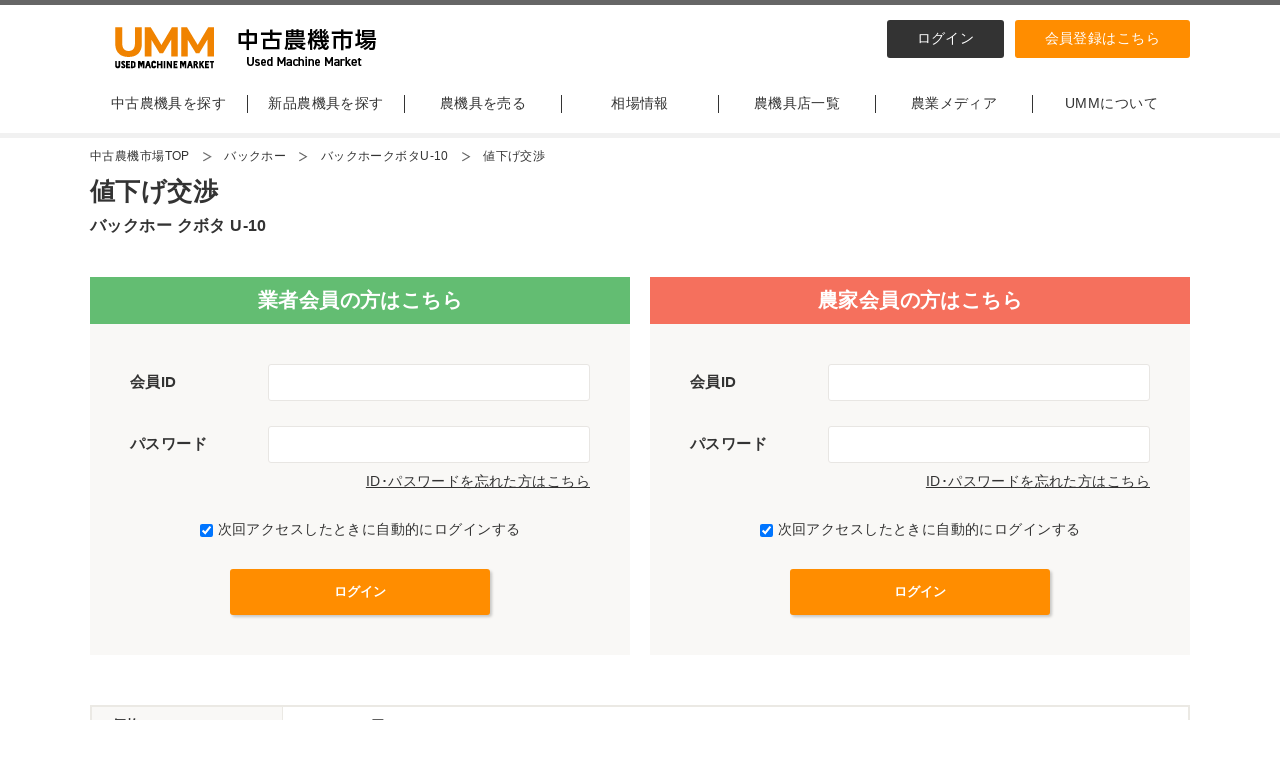

--- FILE ---
content_type: text/html; charset=UTF-8
request_url: https://ummkt.com/market/deal/?id=itm0058518
body_size: 9810
content:
<!DOCTYPE html>
<html lang="ja">

<head>
    <script async src="https://s.yimg.jp/images/listing/tool/cv/ytag.js"></script>
    <script>
    window.yjDataLayer = window.yjDataLayer || [];
    function ytag() { yjDataLayer.push(arguments); }
    </script>    <!-- Google Tag Manager -->
<script>(function(w,d,s,l,i){w[l]=w[l]||[];w[l].push({'gtm.start':
new Date().getTime(),event:'gtm.js'});var f=d.getElementsByTagName(s)[0],
j=d.createElement(s),dl=l!='dataLayer'?'&l='+l:'';j.async=true;j.src=
'https://www.googletagmanager.com/gtm.js?id='+i+dl;f.parentNode.insertBefore(j,f);
})(window,document,'script','dataLayer','GTM-TVNB49M');</script>
<!-- End Google Tag Manager -->

<!-- Google Tag Manager User-ID feature -->
<script async src='https://www.googletagmanager.com/gtag/js?id=UA-146646381-1'></script>
<script>
  window.dataLayer = window.dataLayer || [];
  function gtag(){dataLayer.push(arguments);}
  gtag('js', new Date());
      gtag('config', 'UA-146646381-1');
    gtag('send', 'pageview');
  gtag('get', 'UA-146646381-1', 'client_id', function (clientID) {
    if (typeof getCookie == 'function' && (!getCookie('client_id') || getCookie('client_id') !== clientID)) {
        var cart = getCookie('cart') !== '' ? JSON.parse(getCookie('cart')) : [];

        for (var x in cart) {
        gtag('event', 'remove_from_cart', cart[x]);
        }

        setCookie('client_id', clientID, 1 / 48);
        setCookie('cart', '', 0);
    }
  });
</script>
<!-- End Google Tag Manager User-ID feature -->
    <meta charset="UTF-8">
    <meta name="robots" content="nofollow">
    <meta name="googlebot" content="noindex">
    <title>値下げ交渉</title>
        <meta name="description" content="中古農機市場UMMは国内最大級の農機具売買サイトです！トラクター、コンバイン、田植機など中古・新品農機具は常時1100品以上出品中。販売手数料0円！配送手配可能！一括見積で最大10社に査定依頼や19000件以上の中古農機具の売買実績あり">
    <meta name="keywords" content="農機具,中古農機,中古農機市場UMM（旧JUM）">
    <meta name="viewport" content="user-scalable=no, initial-scale=1.0, maximum-scale=1.0, width=device-width, minimal-ui" id="viewport">
<meta name="apple-mobile-web-app-capable" content="yes">

<link rel="stylesheet" href="https://ummkt.com/style.css?v=3.7.6">
<link rel="stylesheet" href="https://ummkt.com/page.css?v=3.7.9">
<link rel="stylesheet" href="https://ummkt.com/style_sp.css?v=3.7.6">
<link rel="stylesheet" href="https://ummkt.com/page_sp.css?v=3.7.8">
<link rel="stylesheet" type="text/css" href="https://ummkt.com/css/validationEngine.jquery.css?v=3.7.7" media="all">
<link rel="stylesheet" type="text/css" href="https://ummkt.com/css/slick.css?v=3.7.7"/>
<link rel="stylesheet" type="text/css" href="https://ummkt.com/css/slick-theme.css?v=3.7.7"/>
<link rel="stylesheet" href="https://ummkt.com/css/trumbowyg.min.css?v=3.7.7">
<link rel="stylesheet" href="https://ummkt.com/css/trumbowyg.colors.min.css?v=3.7.7">

<script src="/assets/jquery.min.js"></script>
<script src="https://ummkt.com/js/ajaxzip3.js?v=3.7.7"></script>
<script src="https://ummkt.com/js/slick.min.js?v=3.7.7"></script>
<script src="https://ummkt.com/js/languages/jquery.validationEngine-ja.js?v=3.7.4"></script>
<script src="https://ummkt.com/js/jquery.validationEngine.js?v=3.7.6"></script>
<script src="https://ummkt.com/js/trumbowyg.min.js?v=3.7.7"></script>
<script src="https://ummkt.com/js/trumbowyg.colors.min.js?v=3.7.7"></script>
<script src="https://ummkt.com/js/ja.min.js?v=3.7.7"></script>
<script src="https://ummkt.com/js/Sortable.js?v=3.7.7"></script>

<script src="https://ummkt.com/js/common.js?v=3.7.8"></script>

<script type="text/javascript">
    Uurl.setData({"トラクター":{"keyword":"tractor"},"田植機":{"keyword":"taueki"},"コンバイン":{"keyword":"combine"},"ハロー":{"keyword":"harrow"},"籾摺機":{"keyword":"momisuriki"},"管理機":{"keyword":"kanriki"},"計量機":{"keyword":"keiryoki"},"部品（パーツ）":{"keyword":"parts"},"ロータリー":{"keyword":"rotary"},"グレンコンテナー":{"keyword":"glen-container"},"アルミブリッジ":{"keyword":"aluminum-bridge"},"エンジン":{"keyword":"engine"},"コンプレッサー":{"keyword":"compressor"},"スピードスプレーヤー":{"keyword":"speed-sprayer"},"チェーンソー":{"keyword":"chainsaw"},"トレーラー":{"keyword":"trailer"},"トレンチャー":{"keyword":"trencher"},"ハーベスター":{"keyword":"harvester"},"バインダー":{"keyword":"binder"},"バックホー":{"keyword":"backhoe"},"ハロー（折畳み）":{"keyword":"folding-harrow"},"フォークリフト":{"keyword":"forklift"},"プラウ":{"keyword":"plow"},"ブロードキャスター":{"keyword":"broadcaster"},"ポンプ":{"keyword":"pump"},"マニアスプレッダー":{"keyword":"manure-spreader"},"ライスグレーダー":{"keyword":"rice-grader"},"ライムソワー":{"keyword":"lime-sower"},"ロールベーラー":{"keyword":"roll-baler"},"運搬機":{"keyword":"unpanki"},"乾燥機":{"keyword":"kansoki"},"畦草刈機":{"keyword":"azekusakariki"},"畦塗機":{"keyword":"azenuriki"},"溝切機":{"keyword":"mizokiriki"},"耕運機":{"keyword":"kounki"},"混合機":{"keyword":"kongoki"},"催芽機":{"keyword":"saigaki"},"散布機":{"keyword":"sanpuki"},"施肥機":{"keyword":"sehiki"},"車輪":{"keyword":"wheel"},"除雪機":{"keyword":"jyosetsuki"},"精米機":{"keyword":"seimaiki"},"洗浄機":{"keyword":"senjyoki"},"草刈機":{"keyword":"kusakariki"},"貯蔵庫":{"keyword":"storage-house"},"動噴":{"keyword":"dynamic-jet"},"播種機":{"keyword":"hasyuki"},"培土機":{"keyword":"baidoki"},"発電機":{"keyword":"hatsudenki"},"防除機":{"keyword":"bojyoki"},"その他":{"keyword":"other"},"クボタ":{"keyword":"kubota"},"イセキ":{"keyword":"iseki"},"ヤンマー":{"keyword":"yanmar"},"三菱":{"keyword":"mitsubishi"},"アテックス":{"keyword":"atex"},"オーレック":{"keyword":"orec"},"コバシ":{"keyword":"kobashi"},"ササキ":{"keyword":"sasaki"},"サシナミ":{"keyword":"sashinami"},"サタケ":{"keyword":"satake"},"サンダイヤ":{"keyword":"sundia"},"スズテック":{"keyword":"suzutec"},"タイガーカワシマ":{"keyword":"tiger-k"},"タイショー":{"keyword":"taisho"},"タカキタ":{"keyword":"takakita"},"ニプロ":{"keyword":"niplo"},"バンドー":{"keyword":"bando"},"ホクエツ":{"keyword":"hokuetsu"},"ホンダ":{"keyword":"honda"},"マメトラ":{"keyword":"mametora"},"マルシチ":{"keyword":"maru-7"},"丸山":{"keyword":"maruyama"},"共立":{"keyword":"kioritz"},"熊谷農機":{"keyword":"kumagai-nouki"},"工進":{"keyword":"koshin"},"佐藤製作所":{"keyword":"sato-seisakujyo"},"昭和ブリッジ":{"keyword":"showa-bridge"},"静岡":{"keyword":"shizuoka-seiki"},"大島":{"keyword":"oshimanoki"},"筑水キャニコム":{"keyword":"canycom"},"軽トラ":{"keyword":"pickup-truck"},"ミニユンボ":{"keyword":"mini-yumbo"}});
</script>    <link rel="stylesheet" type="text/css" href="https://ummkt.com/css/register.css?v=3.7.7"/>
    <link rel="canonical" href="https://ummkt.com/market/deal/?id=itm0058518">
</head>

<body>
        <!-- Google Tag Manager (noscript) -->
    <noscript><iframe src="https://www.googletagmanager.com/ns.html?id=GTM-TVNB49M" height="0" width="0" style="display:none;visibility:hidden"></iframe></noscript>
    <!-- End Google Tag Manager (noscript) -->

<style>.news_notify{ background-color: red; text-align: center; width: 20px; height: 20px; margin-bottom: 0!important; line-height: 20px; position: absolute; border-radius: 50%; padding-right: 0 !important; top: -20%; right: -4%; font-size: 8px !important; } @media screen and (max-width: 768px){ .sp-menu span:nth-of-type(4){ background-color: red; height: 12px; width: 12px; top: 4px; right: 4px; left: unset; border-radius: 50%; } }</style>
<!-- Get list money payment -->


<div class="loading">
    <img src="/img/loading.gif" alt="LOADING">
</div>

    <!-- ↓ページトップ戻るボタン / フローティングバナー -->
    <p class="pagetop">
        <a href="https://ummkt.com/bulk/sell.php" class="pc-only"><img src="/image/banner/bnr00020/top01.png" alt=""></a>
        <a href="#" class="scrolltop"><img src="/img/top02.png" alt="トップへ" onmouseover="this.src='/img/top03.png'" onmouseout="this.src='/img/top02.png'"></a>
    </p>
    <p class="fix_banner sp-only">
        <a href="https://ummkt.com/bulk/sell.php" class="sp-only"><img src="/image/banner/bnr00021/top01_sp.png" alt="" width="768px" height="143px"></a>
    </p>

<header>
    <div id="head_wp">
        <div class="hd_top clearfix">
            <div class="logo">
                <a href="https://ummkt.com/"><img src="/img/logo.png" alt="中古農機市場UMM（旧JUM）" width="320px" height="55px"></a>
            </div>
                            <div class="auth_nav sp-only">
                    <a href="/member/" class="nav_login">ログイン</a>
                    <a href="/trader/" class="nav_login">会員登録</a>
                </div>
                                        <div class="hd_btn">
                    <p><a href="/member/">ログイン</a></p>
                    <p class="bg-orange"><a href="/trader/">会員登録はこちら</a></p>
                </div>
                    </div>

        <button type="button" class="sp-menu sp-only">
            <span></span>
            <span></span>
            <span></span>
                    </button>
    </div>

    <nav class="hd_nav">
        <ul>
            <li class="sp-only"><a href="https://ummkt.com/">UMM TOP</a></li>
            <li class="global-nav"><a href="https://ummkt.com/market/">中古農機具を探す</a></li>
            <li class="global-nav"><a href="/market/?type=新品">新品農機具を探す</a></li>
            <li class="global-nav"><a href="/bulk/sell.php">農機具を売る</a></li>
            <li class="global-nav"><a href="/souba/">相場情報</a></li>
            <li class="global-nav"><a href="/shop/">農機具店一覧</a></li>
            <li class="global-nav"><a href="/blog/" target="_blank">農業メディア</a></li>
            <li class="global-nav"><a href="/guide/">UMMについて</a></li>

                            <li class="sp-only"><a href="/member/" class="nav_login">ログイン</a></li>
                <li class="sp-only"><a href="/trader/" class="nav_login">会員登録はこちら</a></li>
                    </ul>
    </nav>
</header>
    <div class="pankuzu">
        <ul>
            <li><a href="https://ummkt.com/">中古農機市場TOP</a></li>
            <li><a href="https://ummkt.com/market/category/backhoe/">バックホー</a></li>
            <li><a href="https://ummkt.com/market/detail.php?id=itm0058518">バックホークボタU-10</a></li>
            <li>値下げ交渉</li>
        </ul>
    </div>

    <!-- ↓コンテンツ -->
    <article id="wp" class="clearfix buy">
                    <h2>値下げ交渉<span></span></h2>
                <h3>バックホー クボタ U-10  </h3>
                                <div id="login" class="clearfix">
            <div class="loginform biz">
                <h3>業者会員の方はこちら</h3>
                <div class="form">
                    <form action="https://ummkt.com/market/deal/?id=itm0058518" method="post">
                        <input type="hidden" name="redirect" value="https://ummkt.com/market/deal/?id=itm0058518" />
                        <dl class="pb-25">
                            <dt>会員ID</dt>
                            <dd><input type="text" name="loginId" value=""></dd>
                        </dl>
                        <dl>
                            <dt>パスワード</dt>
                            <dd><input type="password" name="loginPass" value=""></dd>
                        </dl>
                        <div class="forget"><a href="/member/forgot.php">ID･パスワードを忘れた方はこちら</a></div>
                        <div class="check"><label><input type="checkbox" name="cookie" value="true" checked>次回アクセスしたときに自動的にログインする</label></div>
                        <div class="btn"><input type="submit" class="submit_btn" name="btnLogin" value="ログイン"></div>
                    </form>
                </div>
            </div>
            <div class="loginform farm">
                <h3>農家会員の方はこちら</h3>
                <div class="form">
                    <form action="https://ummkt.com/market/deal/?id=itm0058518" method="post">
                        <input type="hidden" name="redirect" value="https://ummkt.com/market/deal/?id=itm0058518" />
                        <dl class="pb-25">
                            <dt>会員ID</dt>
                            <dd><input type="text" name="loginId" value=""></dd>
                        </dl>
                        <dl>
                            <dt>パスワード</dt>
                            <dd><input type="password" name="loginPass" value=""></dd>
                        </dl>
                        <div class="forget"><a href="/member/forgot.php">ID･パスワードを忘れた方はこちら</a></div>
                        <div class="check"><label><input type="checkbox" name="cookie" value="true" checked>次回アクセスしたときに自動的にログインする</label></div>
                        <div class="btn"><input type="submit" class="submit_btn" name="btnLogin" value="ログイン"></div>
                    </form>
                </div>
            </div>
        </div>
        
        <table class="syousai">
            <tr>
                <th>価格</th>
                <td>1,080,000円</td>
            </tr>

            <tr>
                <th>品名</th>
                <td>バックホー</td>
            </tr>

            <tr>
                <th>メーカー名</th>
                <td>クボタ</td>
            </tr>

            <tr>
                <th>型式</th>
                <td>U-10</td>
            </tr>

            <tr>
                <th>使用時間</th>
                <td>1733 h</td>
            </tr>

            <tr>
                <th>運賃・配送方法</th>
                <td>購入者負担</td>
            </tr>

            <tr>
                <th>整備状況</th>
                <td></td>
            </tr>
            </table>

        <div class="buy">
            <h1 class="text-center">無料会員登録・値下げ交渉</h1>
            <form id="form-deal-price" action="https://ummkt.com/market/deal/confirm.php" method="post">
                <div id="input" class="contact">
                    <input type="hidden" name="upData[item]" value="itm0058518" />
                    <dl>
                        <dt class="hissu">値下げ交渉希望価格</dt>
                        <dd>
                            <input autocomplete="off" id="deal-price" type="text" name="upData[price]" inputmode="numeric" value="1,080,000" style="text-align: right;" >
                            <span class="input-group-btn">円(税込）</span>
                        </dd>
                    </dl>

                                            <dl>
                            <dt class="hissu">郵便番号</dt>
                            <dd>
                                <input type="text" inputmode="numeric" class="small validate[required,maxSize[3],custom[onlyNumberSp]]" name="upData[zipcode1]" value=""> -
                                <input type="text" inputmode="numeric" class="large validate[required,maxSize[4],custom[onlyNumberSp]]" name="upData[zipcode2]" value="">
                                <div class="kensaku_btn">
                                    <button type="button" onkeyup="AjaxZip3.zip2addr('upData[zipcode1]','upData[zipcode2]','upData[area]','upData[address]');" onclick="AjaxZip3.zip2addr('upData[zipcode1]','upData[zipcode2]','upData[area]','upData[address]');">住所検索</button>
                                </div>
                            </dd>
                        </dl>

                        <dl>
                            <dt class="hissu">住所</dt>
                            <dd>
                                <select name="upData[area]" class="validate[required]">
                                    <option value="">-- 選択してください --</option>
                                                                            <option value="北海道"  >北海道</option>
                                                                            <option value="青森県"  >青森県</option>
                                                                            <option value="岩手県"  >岩手県</option>
                                                                            <option value="宮城県"  >宮城県</option>
                                                                            <option value="秋田県"  >秋田県</option>
                                                                            <option value="山形県"  >山形県</option>
                                                                            <option value="福島県"  >福島県</option>
                                                                            <option value="茨城県"  >茨城県</option>
                                                                            <option value="栃木県"  >栃木県</option>
                                                                            <option value="群馬県"  >群馬県</option>
                                                                            <option value="埼玉県"  >埼玉県</option>
                                                                            <option value="千葉県"  >千葉県</option>
                                                                            <option value="東京都"  >東京都</option>
                                                                            <option value="神奈川県"  >神奈川県</option>
                                                                            <option value="新潟県"  >新潟県</option>
                                                                            <option value="富山県"  >富山県</option>
                                                                            <option value="石川県"  >石川県</option>
                                                                            <option value="福井県"  >福井県</option>
                                                                            <option value="山梨県"  >山梨県</option>
                                                                            <option value="長野県"  >長野県</option>
                                                                            <option value="岐阜県"  >岐阜県</option>
                                                                            <option value="静岡県"  >静岡県</option>
                                                                            <option value="愛知県"  >愛知県</option>
                                                                            <option value="三重県"  >三重県</option>
                                                                            <option value="滋賀県"  >滋賀県</option>
                                                                            <option value="京都府"  >京都府</option>
                                                                            <option value="大阪府"  >大阪府</option>
                                                                            <option value="兵庫県"  >兵庫県</option>
                                                                            <option value="奈良県"  >奈良県</option>
                                                                            <option value="和歌山県"  >和歌山県</option>
                                                                            <option value="鳥取県"  >鳥取県</option>
                                                                            <option value="島根県"  >島根県</option>
                                                                            <option value="岡山県"  >岡山県</option>
                                                                            <option value="広島県"  >広島県</option>
                                                                            <option value="山口県"  >山口県</option>
                                                                            <option value="徳島県"  >徳島県</option>
                                                                            <option value="香川県"  >香川県</option>
                                                                            <option value="愛媛県"  >愛媛県</option>
                                                                            <option value="高知県"  >高知県</option>
                                                                            <option value="福岡県"  >福岡県</option>
                                                                            <option value="佐賀県"  >佐賀県</option>
                                                                            <option value="長崎県"  >長崎県</option>
                                                                            <option value="熊本県"  >熊本県</option>
                                                                            <option value="大分県"  >大分県</option>
                                                                            <option value="宮崎県"  >宮崎県</option>
                                                                            <option value="鹿児島県"  >鹿児島県</option>
                                                                            <option value="沖縄県"  >沖縄県</option>
                                                                    </select>
                                <input type="text" class="mt-5 ace validate[required]" name="upData[address]" value="">
                            </dd>
                        </dl>

                        <dl>
                            <dt class="hissu">お名前</dt>
                            <dd><input type="text" class="name validate[required]" name="upData[name]" value=""></dd>
                        </dl>

                        <dl>
                            <dt class="hissu">お名前 (ふりがな)</dt>
                            <dd><input type="text" class="name validate[required]" name="upData[kana]" value=""></dd>
                        </dl>

                        <dl>
                            <dt class="hissu">電話番号</dt>
                            <dd><input type="text" inputmode="numeric" class="small validate[required,maxSize[4],custom[onlyNumberSp]]" name="upData[tel1]" value=""> - <input type="text" inputmode="numeric" class="large validate[required,maxSize[4],custom[onlyNumberSp]]" name="upData[tel2]" value=""> - <input type="text" inputmode="numeric" class="large validate[required,maxSize[4],custom[onlyNumberSp]]" name="upData[tel3]" value=""></dd>
                        </dl>

                        <dl>
                            <dt class="ninni">携帯電話番号</dt>
                            <dd><input type="text" inputmode="numeric" name="upData[cell1]" value="" class="small validate[maxSize[4],custom[onlyNumberSp]]"> - <input type="text" inputmode="numeric" name="upData[cell2]" value="" class="large validate[maxSize[4],custom[onlyNumberSp]]"> - <input type="text" inputmode="numeric" name="upData[cell3]" value="" class="large validate[maxSize[4],custom[onlyNumberSp]]"></dd>
                        </dl>

                        <dl>
                            <dt class="hissu">メールアドレス</dt>
                            <dd><input type="text" class="mail validate[required,custom[email]]" name="upData[mail01]" value=""></dd>
                        </dl>

                        <dl>
                            <dt class="hissu">パスワード</dt>
                            <dd>
                                <p class="mg0">
                                    <input id="password" type="password" class="xlarge validate[required,maxSize[25],minSize[6],custom[onlyLetterNumber]]" name="upData[password]" value="">
                                    <span class="sub"> (6文字以上25文字以下の英数字)</span>
                                </p>
                                <p class="show-password">
                                    <label class="label-show-password"><input id="show-password" class="mgr-10" type="checkbox" onclick="showPassword()">パスワードを表示する</label>
                                </p>
                            </dd>
                        </dl>
                                                            <hr>
                    <p>当サービスのご契約の前にはご利用規約およびプライバシーポリシーを必ずお読みください。</p>
                    <p>
                        <a href="/agreement/" target="_blank">ご利用規約についてはこちら</a><br>
                        <a href="/privacy-policy/" target="_blank">プライバシーポリシーについてはこちら</a>
                    </p>
                    <p id="agree">
                        <label><input type="checkbox" name="agree" class="checkbox01-input validate[required]"><span class="checkbox01-parts">上記個人情報のお取り扱いについて、同意された方はチェックしてお進みください。</span></label>
                    </p>
                                        <div id="input_button" class="center">
                        <input id="submit_button" type="submit" name="btnEntry" value="確認ページへ">
                    </div>
                </div>
            </form>
        </div>

    </article>

    <!-- ↓フッター -->
<footer>
    <div class="ft_in">
        <div class="ft_logo"><a href="https://ummkt.com/"><img src="/img/logo.png" alt="中古農機市場UMM（旧JUM）" width="320px" height="55px"></a></div>

        <!-- ↓フッターナビ -->
        <div class="ft_nav_box">
        <div class="ft-nav_con">
            <p><a href="https://ummkt.com/">中古農機市場UMM（旧JUM）</a></p>
            <p><a href="https://ummkt.com/market/">中古農機具を買う</a></p>
            <ul>
            <li><a href="/market/category/tractor">・ 中古 トラクター</a></li>
            <li><a href="/market/category/taueki">・ 中古 田植機</a></li>
            <li><a href="/market/category/combine">・ 中古 コンバイン</a></li>
            </ul>
            <p><a href="/market/?type=新品">新品農機具を買う</a><p>
            <p><a href="/bulk/sell.php">中古農機具を売る</a><p>
        </div>

            <div class="ft-nav_con">
                <p><a href="/shop/">農機具店一覧</a></p>
                <p><a href="/trader/">農機具店の皆様へ</a></p>
                <ul>
                    <li><a href="/trader/entry.php">・ 会員登録</a></li>
                </ul>

                <p><a href="/farmer/">農家の皆様へ</a></p>
                <ul>
                    <li><a href="/farmer/entry.php">・ 会員登録</a></li>
                </ul>
            </div>

            <div class="ft-nav_con">
                <p><a href="/souba">相場情報一覧</a></p>
                <p><a href="/market/result/">売買実績一覧</a></p>
                <p><a href="/guide/">初めての中古農機ガイド</a></p>
                <p><a href="/faq/">よくあるご質問</a></p>
                <p><a href="/delivery/">配送について</a></p>
                <p><a href="/inquiry/">お問い合わせ</a></p>
            </div>

            <div class="ft-nav_con">
                <!-- <p><a href="/news/?category=業者">加盟店からのお知らせ</a></p> -->
                <p><a href="/news/?category=運営">UMMからのお知らせ</a></p>
                <p><a href="/blog/">UMM Magazine</a></p>
                                <div class="login">
                    <a href="/member/">ログイン</a>
                </div>
                            </div>
        </div>
        <div class="ft_menu sns">
            <a href="https://twitter.com/umm_agri" target="_blank"><image src="/img/sns_twitter.svg" width="44px" height="44px"></image></a>
            <a href="https://www.facebook.com/ummagri" target="_blank"><image src="/img/sns_facebook.svg"  width="44px" height="44px"></image></a>
            <a href="https://www.instagram.com/umm_agri/" target="_blank"><image src="/img/sns_instagram.svg"  width="44px" height="44px"></image></a>
            <a href="https://www.youtube.com/@UMM.FARMMART" target="_blank"><image src="/img/sns_youtube.svg"  width="44px" height="44px"></image></a>
        </div>
        <!-- ↓フッター メニュー -->
        <div class="ft_menu">
            <p><a href="/privacy-policy/">個人情報保護方針</a></p>
            <p><a href="/administrator/">会社概要</a></p>
            <p><a href="/agreement/">利用規約</a></p>
            <p><a href="/law/">特商法に基づく表記</a></p>
            <p><a href="/sitemap/">サイトマップ</a></p>
            <p><a href="https://www.marketenterprise.co.jp/recruit/guideline/career/tag/リユース（農業機械）/" target="_blank">採用情報</a></p>
        </div>
        <p class="copy"><small>Ⓒ 2020 UMM CO., LTD. All Rights Reserved.</small></p>
    </div>
</footer>

<script async>
ytag({
  "type":"yjad_retargeting",
  "config":{
    "yahoo_retargeting_id": "GLRAPRNJJP",
    "yahoo_retargeting_label": "",
    "yahoo_retargeting_page_type": "",
    "yahoo_retargeting_items":[
      {item_id: 'i1', category_id: '', price: '', quantity: ''},
      {item_id: 'i2', category_id: '', price: '', quantity: ''},
      {item_id: 'i3', category_id: '', price: '', quantity: ''}
    ]
  }
});
</script>
<!-- Add new chat widget -->
<script>
   document.addEventListener('scroll', function (event) {
        (function(c,l,a,r,i,t,y){
        c[a]=c[a]||function(){(c[a].q=c[a].q||[]).push(arguments)};
        t=l.createElement(r);t.async=1;t.src="https://www.clarity.ms/tag/"+i;t.id=a;
        if (!document.getElementById(a)) l.body.appendChild(t);
        })(window, document, "clarity", "script", "7hfp7n9tdr");
    });
</script>
<script type="text/javascript">
    var areaWithCount = [{"name":"全国","count":1829},{"name":"北海道","child":[{"id":"are01","name":"北海道","count":0}],"count":0},{"name":"東北","child":[{"id":"are02","name":"青森県","count":4},{"id":"are03","name":"岩手県","count":1},{"id":"are04","name":"宮城県","count":13},{"id":"are05","name":"秋田県","count":11},{"id":"are06","name":"山形県","count":2},{"id":"are07","name":"福島県","count":17}],"count":48},{"name":"関東","child":[{"id":"are08","name":"茨城県","count":52},{"id":"are09","name":"栃木県","count":384},{"id":"are10","name":"群馬県","count":0},{"id":"are11","name":"埼玉県","count":35},{"id":"are12","name":"千葉県","count":9},{"id":"are13","name":"東京都","count":0},{"id":"are14","name":"神奈川県","count":0}],"count":480},{"name":"中部","child":[{"id":"are15","name":"新潟県","count":507},{"id":"are16","name":"富山県","count":4},{"id":"are17","name":"石川県","count":0},{"id":"are18","name":"福井県","count":0},{"id":"are19","name":"山梨県","count":88},{"id":"are20","name":"長野県","count":9},{"id":"are21","name":"岐阜県","count":117},{"id":"are22","name":"静岡県","count":0},{"id":"are23","name":"愛知県","count":5},{"id":"are24","name":"三重県","count":350}],"count":1080},{"name":"関西","child":[{"id":"are25","name":"滋賀県","count":0},{"id":"are26","name":"京都府","count":41},{"id":"are27","name":"大阪府","count":0},{"id":"are28","name":"兵庫県","count":0},{"id":"are29","name":"奈良県","count":0},{"id":"are30","name":"和歌山県","count":0}],"count":41},{"name":"中国・四国","child":[{"id":"are31","name":"鳥取県","count":39},{"id":"are32","name":"島根県","count":0},{"id":"are33","name":"岡山県","count":0},{"id":"are34","name":"広島県","count":9},{"id":"are35","name":"山口県","count":7},{"id":"are36","name":"徳島県","count":0},{"id":"are37","name":"香川県","count":36},{"id":"are38","name":"愛媛県","count":16},{"id":"are39","name":"高知県","count":0}],"count":107},{"name":"九州","child":[{"id":"are40","name":"福岡県","count":46},{"id":"are41","name":"佐賀県","count":13},{"id":"are42","name":"長崎県","count":0},{"id":"are43","name":"熊本県","count":0},{"id":"are44","name":"大分県","count":0},{"id":"are45","name":"宮崎県","count":4},{"id":"are46","name":"鹿児島県","count":10},{"id":"are47","name":"沖縄県","count":0}],"count":73}];
    var categoryWithCount = {"category":[{"name":"トラクター","count":310},{"name":"田植機","count":123},{"name":"コンバイン","count":142},{"name":"ハロー","count":73},{"name":"籾摺機","count":31},{"name":"管理機","count":84},{"name":"計量機","count":17},{"name":"部品（パーツ）","count":2},{"name":"ロータリー","count":42},{"name":"グレンコンテナー","count":4},{"name":"アルミブリッジ","count":4},{"name":"エンジン","count":1},{"name":"コンプレッサー","count":5},{"name":"スピードスプレーヤー","count":8},{"name":"チェーンソー","count":0},{"name":"トレーラー","count":3},{"name":"トレンチャー","count":0},{"name":"ハーベスター","count":7},{"name":"バインダー","count":10},{"name":"バックホー","count":15},{"name":"ハロー（折畳み）","count":18},{"name":"フォークリフト","count":17},{"name":"プラウ","count":1},{"name":"ブロードキャスター","count":11},{"name":"ポンプ","count":4},{"name":"マニアスプレッダー","count":5},{"name":"ライスグレーダー","count":0},{"name":"ライムソワー","count":3},{"name":"ロールベーラー","count":12},{"name":"運搬機","count":19},{"name":"乾燥機","count":3},{"name":"畦草刈機","count":11},{"name":"畦塗機","count":17},{"name":"溝切機","count":19},{"name":"耕運機","count":30},{"name":"混合機","count":4},{"name":"催芽機","count":2},{"name":"散布機","count":5},{"name":"施肥機","count":1},{"name":"車輪","count":0},{"name":"除雪機","count":74},{"name":"精米機","count":11},{"name":"洗浄機","count":2},{"name":"草刈機","count":72},{"name":"貯蔵庫","count":0},{"name":"動噴","count":10},{"name":"播種機","count":22},{"name":"培土機","count":0},{"name":"発電機","count":8},{"name":"防除機","count":0},{"name":"ミニユンボ","count":25},{"name":"軽トラ","count":0},{"name":"その他","count":541}],"maker":[{"name":"クボタ","count":371},{"name":"イセキ","count":170},{"name":"ヤンマー","count":244},{"name":"三菱","count":78},{"name":"アテックス","count":10},{"name":"オーレック","count":47},{"name":"コバシ","count":51},{"name":"ササキ","count":29},{"name":"サシナミ","count":1},{"name":"サタケ","count":22},{"name":"サンダイヤ","count":0},{"name":"スズテック","count":8},{"name":"タイガーカワシマ","count":19},{"name":"タイショー","count":22},{"name":"タカキタ","count":14},{"name":"ニプロ","count":92},{"name":"バンドー","count":0},{"name":"ホクエツ","count":17},{"name":"ホンダ","count":53},{"name":"マメトラ","count":14},{"name":"マルシチ","count":0},{"name":"バンドー","count":0},{"name":"丸山","count":31},{"name":"共立","count":48},{"name":"熊谷農機","count":9},{"name":"工進","count":7},{"name":"佐藤製作所","count":0},{"name":"昭和ブリッジ","count":3},{"name":"静岡","count":2},{"name":"大島","count":8},{"name":"筑水キャニコム","count":13},{"name":"その他","count":445}]};
</script>
<script>
    var detectie = navigator.userAgent.match(/(msie|MSIE).(\d{1,})/i);
    // Check MSIE
    if (detectie && parseInt(detectie[2]) <= 10) {
        setTimeout(function() {
            alert("IE10以前のバージョンは、サポートされていません。\n最新バージョンへ更新、もしくは別のブラウザで表示をお願いします。");
        }, 1e3);
    }
</script>
    <script src="https://ummkt.com/assets/inputmask/jquery.inputmask.js?v=3.7.7" ></script>
    <script src="https://ummkt.com/assets/inputmask/bindings/inputmask.binding.js?v=3.7.7" ></script>
    <script>
        var inputPrice = document.getElementById("deal-price");
        
        inputPrice.addEventListener("input", inputNumber);
        inputPrice.addEventListener("paste", pasteNumberOnInput)
        inputPrice.addEventListener("blur", changeNumberOnBlur);

        let isPaste = false;

        function changeNumberOnBlur(event) {
            var input = event.target.value;    
            var inputValue = input.replace(
                    /[\uFF10-\uFF19]/g,
                    function (char) {
                        var convertChar = '';
                        convertChar = String.fromCharCode(char.charCodeAt(0) - 65248)
                        return convertChar;
                    }
                );
            if(input.length > 0) {
                var number = parseInt(inputValue.replace(/[^0-9\-]/g, "").slice(0, 30));
                if (isNaN(number)) {
                    event.target.value = '';
                    $("#deal-price").validationEngine('showPrompt', '* ０円では値下げ交渉希望価格に出来ません。<br>* 数字のみ入力可能です。', 'red','topRight', true);
                } else {
                    if ( number > 2147483647 
                        && event.keyCode !== 46 // keycode for delete
                        && event.keyCode !== 8 // keycode for backspace
                    ) {
                        event.target.value = number.toString().replace(/(\d)(?=(\d{3})+(?!\d))/g, "$1,");
                        $("#deal-price").validationEngine('showPrompt', ' 2,147,483,647以下の数字を入力してください。', 'red','topRight', true);
                    } else {
                        event.target.value = number.toString().replace(/(\d)(?=(\d{3})+(?!\d))/g, "$1,");
                    }
                }
            }
            
        }

        function pasteNumberOnInput(event) {
            isPaste = true;
            setTimeout(function() {
                var input = event.target.value;
                var inputValue = input.replace(
                    /[\uFF10-\uFF19]/g,
                    function (char) {
                        var convertChar = '';
                        convertChar = String.fromCharCode(char.charCodeAt(0) - 65248)
                        return convertChar;
                    }
                );
                let number = parseInt(inputValue.replace(/[^0-9\-]/g, "").slice(0, 30));
                if ( number > 2147483647 ) {
                    number = 2147483647;
                    event.target.value = number.toString().replace(/(\d)(?=(\d{3})+(?!\d))/g, "$1,");
                }else {
                    event.target.value = number.toString().replace(/(\d)(?=(\d{3})+(?!\d))/g, "$1,");
                }
                isPaste = false;
            }, 0);
        };

        function inputNumber(event) {
            var input = event.target.value;    
            var inputValue = input.replace(
                    /[\uFF10-\uFF19]/g,
                    function (char) {
                        var convertChar = '';
                        convertChar = String.fromCharCode(char.charCodeAt(0) - 65248)
                        return convertChar;
                    }
                );
            if(getByteLength(event.data) == 1) {
                var number = parseInt(inputValue.replace(/[^0-9\-]/g, "").slice(0, 30));
                if (isNaN(number)) {
                    event.target.value = '';
                    $("#deal-price").validationEngine('showPrompt', '* ０円では値下げ交渉希望価格に出来ません。<br>* 数字のみ入力可能です。', 'red','topRight', true);
                } else {
                    if ( number > 2147483647 
                        && event.keyCode !== 46 // keycode for delete
                        && event.keyCode !== 8 // keycode for backspace
                    ) {
                        if(!isPaste) {
                            event.target.value = number.toString().slice(0, -1).replace(/(\d)(?=(\d{3})+(?!\d))/g, "$1,");
                        }
                    } else {
                        event.target.value = number.toString().replace(/(\d)(?=(\d{3})+(?!\d))/g, "$1,");
                    }
                }
            }   

            
        };

        $("#form-deal-price").submit(function(e){
            let priceInputElement = $('#deal-price');
            let val = priceInputElement.val();
            if (val.trim().length === 0) {
                priceInputElement.validationEngine('showPrompt', 'この項目は必須です', 'red','topRight', true);
                e.preventDefault();
                return false;
            }
            let number = parseInt($('#deal-price').val().replace(/[^0-9\-]/g, "").slice(0, 30));
            let isNumber = Number(number) > 0;
            if (!isNumber) {
                priceInputElement.validationEngine('showPrompt', '* ０円では値下げ交渉希望価格に出来ません。<br>* 数字のみ入力可能です。', 'red','topRight', true);
                e.preventDefault();
                return false;
                
            }else {
                priceInputElement.validationEngine('hide');
            }
            if(number > 2147483647) {
                priceInputElement.validationEngine('showPrompt', ' 2,147,483,647以下の数字を入力してください。', 'red','topRight', true);
                e.preventDefault();
                return false;
            }
        });

        $('#deal-price').focus(function(e){
            $(this).validationEngine('hide');
        });

        function getByteLength(normal_val) {
            // Force string type
            normal_val = String(normal_val);

            var byteLen = 0;
            for (var i = 0; i < normal_val.length; i++) {
                var c = normal_val.charCodeAt(i);
                byteLen +=  c < (1 <<  7) ? 1 :
                        c < (1 << 11) ? 2 :
                        c < (1 << 16) ? 3 :
                        c < (1 << 21) ? 4 :
                        c < (1 << 26) ? 5 :
                        c < (1 << 31) ? 6 : Number.NaN;
            }
            return byteLen;
        };
    </script>
</body>

</html>

--- FILE ---
content_type: text/css
request_url: https://ummkt.com/style.css?v=3.7.6
body_size: 9468
content:
@charset "utf-8";

@import url('https://fonts.googleapis.com/css?family=Oleo+Script:400,700&display=swap');

@font-face {
  font-display: swap;
  font-family: 'icomoon';
  src:  url('fonts/icomoon.eot?mw4duf');
  src:  url('fonts/icomoon.eot?mw4duf#iefix') format('embedded-opentype'),
    url('fonts/icomoon.ttf?mw4duf') format('truetype'),
    url('fonts/icomoon.woff?mw4duf') format('woff'),
    url('fonts/icomoon.svg?mw4duf#icomoon') format('svg');
  font-weight: normal;
  font-style: normal;
}

@font-face {
    font-display: swap;
    font-family: 'icomoon-free';
    src:  url('fonts/icomoon.eot?mw4duf');
    src:  url('fonts/icomoon.eot?mw4duf#iefix') format('embedded-opentype'),
      url('fonts/icomoon.ttf?mw4duf') format('truetype'),
      url('fonts/icomoon.woff?mw4duf') format('woff'),
      url('fonts/icomoon.svg?mw4duf#icomoon') format('svg');
    font-weight: normal;
    font-style: normal;
  }

[class^="icon-"], [class*=" icon-"] {
  /* use !important to prevent issues with browser extensions that change fonts */
  font-family: 'icomoon' !important;
  speak: none;
  font-style: normal;
  font-weight: normal;
  font-variant: normal;
  text-transform: none;
  line-height: 1;

  /* Better Font Rendering =========== */
  -webkit-font-smoothing: antialiased;
  -moz-osx-font-smoothing: grayscale;
}

.icon-icon1:before {
  content: "\e900";
}
.icon-icon2:before {
  content: "\e901";
}
.icon-icon3:before {
  content: "\e902";
}
.icon-icon4:before {
  content: "\e903";
}
.icon-icon5:before {
  content: "\e904";
}
.icon-icon6:before {
  content: "\e905";
}
.icon-icon7:before {
  content: "\e906";
}
.icon-icon8:before {
  content: "\e907";
}
.icon-icon9:before {
  content: "\e908";
}
.icon-icon10:before {
  content: "\e909";
}
.icon-icon11:before {
  content: "\e90a";
}
.icon-icon12:before {
  content: "\e90b";
}
.icon-icon14:before {
  content: "\e90c";
}
.icon-icon15:before {
  content: "\e90d";
}
.icon-icon16:before {
  content: "\e96d";
}
.icon-star-empty:before {
  content: "\e9d7";
}
.icon-office:before {
  content: "\e90e";
}
.icon-coin-yen:before {
  content: "\e93e";
}
.icon-user:before {
  content: "\e971";
}

.icon-nouka_icon:before {
  content: "\e971";
}
.icon-souba_icon:before {
  content: "\e90c";
}
.icon-baibai_icon:before {
  content: "\e93e";
}
.icon-gyousya_icon:before {
  content: "\e90e";
}

*{
	margin: 0;
	padding: 0;
}

body{
	/* display:none; */
	color: #333;
	font-size: 14px;
	font-family: "Hiragino Kaku Gothic ProN","メイリオ", sans-serif;
	letter-spacing: 0.03em;
	border-top: 5px solid #666666;
}


img{
	vertical-align: bottom;
}

a,button{
    transition: 0.3s;
    cursor:pointer;
}

a img{
    transition: 0.3s;
}

a img:hover{
	opacity: 0.8;
}

.right{float: right;}
.left{float: left;}
.white{color: #FFF;}

.clearfix:after{
	clear: both;
	display: block;
	content: "";
}

textarea{
    resize:vertical;
}

h1,h2{
	font-size: 25px;
	height: 40px;
}

h1 span,h2 span{
	color: #e2dfd4;
	font-size: 18px;
	padding-left: 22px;
	font-family: 'Oleo Script', cursive;
	font-weight: 400;
}
h1.title-for-product-page{
	height: auto;
}

.inner-box{
	width: 1100px;
	margin: 0 auto;
}

/*###### 共通ヘッダー ######*/
#head_wp{
	width: 1100px;
	padding-top: 15px;
	margin: 0 auto;
}

#head_wp .logo{
	float: left;
}

#head_wp .logo img{
    width:auto;
    height:55px;
}

#head_wp .hd_btn{
	float: right;
	font-size: 0;
}
#head_wp .hd_btn span{
    font-size:13px;
    padding-right:10px;
    font-weight:bold;
}

#head_wp .hd_btn p,
#head_wp .hd_btn form{
	display: inline-block;
	margin-left: 10px;
	background: #333;
	-webkit-border-radius: 3px;
    border-radius: 3px;

}

#head_wp .hd_btn p a,
#head_wp .hd_btn button{
	font-size: 14px;
	padding: 10px 30px;
	display: block;
	color: #FFF;
	text-decoration: none;
	-webkit-border-radius: 3px;
    border-radius: 3px;
    background-color:transparent;
    border:none;
}

#head_wp .hd_btn button:hover,
#head_wp .hd_btn p a:hover{
	background: #ff6010;
	opacity: 1;
}


/*     ナビゲーション    */
nav.hd_nav{
	border-bottom: 5px solid #f1f1f1;
	box-sizing:border-box;
}
nav.hd_nav ul{
	font-size: 0;
	display: table;
	table-layout: fixed;
	width: 1100px;
	margin: 0 auto;
	padding: 20px 0;
	box-sizing:border-box;
}

nav.hd_nav ul li{
	font-size: 14px;
	display: table-cell;
	text-align: center;
	position: relative;
	font-weight: normal;
}

nav.hd_nav ul .global-nav + .global-nav {
    border-left: 1px solid #333;
}

@media screen and (max-width: 768px) {
    nav.hd_nav ul .global-nav {
        border: none;
    }
}

nav.hd_nav ul li a{
	text-decoration: none;
	color: #333;
	display: block;
}

nav.hd_nav ul li a:hover,
nav.hd_nav ul li a.active {
	color: #FF8D00;
	opacity: 1;
}

nav.hd_nav ul li a:after {
	content: "";
	display: block;
	width: 100%;
	background: #FF8D00;
	height: 5px;
	position: absolute;
	z-index: 1;
	left: 0;
	bottom: -30px;
	transition: 0.3s;
	opacity: 0;
}

nav.hd_nav ul li a:hover{
	transition: 0.3s;
	opacity: 1;
}

nav.hd_nav ul li a:active:after,
nav.hd_nav ul li a.active:after,
nav.hd_nav ul li a:hover:after {
	bottom:-25px;
	opacity: 1;
	display: block;
}

/*     ファーストビュー     */
#main_view{
	background: url(img/main_bg.jpg)no-repeat top center;
	height: 470px;
	position: relative;
	z-index: 2;
}

#main_view .main_in{
	width: 1100px;
	height: 470px;
	margin: 0 auto;
	position: relative;
}

#main_view .main_in .catch{
	position: absolute;
	top: 160px;
	left: 0;
}

#main_view .main_in .daisuu{
	background: url(img/daisuu.png)no-repeat;
	position: absolute;
	width: 395px;
	height: 50px;
	bottom: 0;
	left: 0;
	font-weight: bold;
}

#main_view .main_in .daisuu_h{
	width: 110px;
	text-align: center;
	color: #fff;
	font-size: 15px;
	font-weight: bold;
	line-height: 50px;
	float: left;
}

#main_view .kazu{
	width: 280px;
	float: left;
}

#main_view .kazu .kazu_l{
	float: left;
	font-size: 20px;
	color: #FFF;
	padding-left: 20px;
	line-height: 50px;
}

#main_view .kazu .kazu_l span{
	font-size: 15px;
	padding-left: 5px;
}

#main_view .kazu .kazu_r{
	float: right;
	color: #FFF;
	font-size: 12px;
	padding-right: 30px;
	padding-top: 19px;
}

#col-sub-inner div iframe{
	display: block;
    margin: 0 auto;
}

#main_view .jisseki_wp{
	position: absolute;
	right: 0;
	top: 60px;
	background:rgba(255,255,255,0.7);
	padding: 10px;
	width: 460px;
	-webkit-border-radius: 5px;
	border-radius: 5px;
}

#main_view .jisseki_box:first-child{
	margin-bottom: 10px;
}

#main_view .jisseki_box{
	background: #FFF;
	width: 420px;
	padding: 20px;
	-webkit-border-radius: 5px;
	border-radius: 5px;
}

#main_view .jisseki_tit{
	width: 110px;
	padding-top: 40px;
	float: left;
}

#main_view .jisseki_con{
	float: right;
	width: 286px;
	border-left: 1px solid #f1f1f1;
	padding-left: 20px;
}

.jisseki_con p{
	color: #4D4D4D;
	font-size: 14px;
	text-align: left;
}

.btn_box{
	margin-bottom: 10px;
}

.btn_box a{
	text-decoration: none;
	color: #FFF;
	display: block;
}

.btn_box .j_btn1,
.btn_box .j_btn2{
	width: 138px;
	height: 36px;
	line-height: 36px;

}

.btn_box .j_btn1 p,
.btn_box .j_btn2 p{
    border-radius: 3px;
    transition: 0.3s;
	background-color: #f46652;
	vertical-align: middle;
}
.btn_box .j_btn1 p a,
.btn_box .j_btn2 p a {
	background: url(img/i_r01.png) no-repeat right 10px center;
    transition: 0.3s;
    box-sizing: border-box;
    border: 1px solid #f46652;
    border-radius: 3px;
		vertical-align: middle;
}
.btn_box .j_btn1 p a:hover,
.btn_box .j_btn2 p a:hover {
	background: url(img/i_r02.png) no-repeat right 5px center;
	background-color: #fff;
	opacity: 1;
	color:#f46652;
	transition: 0.3s;
	box-sizing: border-box;
	border: 1px solid #f46652;
}
.btn_box .j_btn1 p a:hover .iconf:before,
.btn_box .j_btn2 p a:hover .iconf:before {
	color:#f46652;
}





.btn_box .j_btn3,
.btn_box .j_btn4{
	width: 138px;
	height: 36px;
	line-height: 36px;

}

.btn_box .j_btn3 p,
.btn_box .j_btn4 p{
    border-radius: 3px;
    transition: 0.3s;
	background-color: #507bb4;
}
.btn_box .j_btn3 p a,
.btn_box .j_btn4 p a {
	background: url(img/i_r01.png) no-repeat right 10px center;
    transition: 0.3s;
    box-sizing: border-box;
    border: 1px solid #507bb4;
    border-radius: 3px;
}
.btn_box .j_btn3 p a:hover,
.btn_box .j_btn4 p a:hover {
	background: url(img/i_r03.png) no-repeat right 5px center;
	background-color: #fff;
	opacity: 1;
	color:#507bb4;
	transition: 0.3s;
	box-sizing: border-box;
	border: 1px solid #507bb4;
}
.btn_box .j_btn3 p a:hover .iconf:before,
.btn_box .j_btn4 p a:hover .iconf:before {
	color:#507bb4;
}





.jissekisuu .txt01{
	float: left;
	color: #4d4d4d;
	padding-top: 10px;
	font-size: 12px;
	font-weight: bold;
}

.jissekisuu .txt02{
	float: right;
	color: #df5051;
	font-size: 23px;
	font-weight: bold;
}

.jissekisuu .txt03{
	float: right;
	color: #3a6aab;
	font-size: 23px;
	font-weight: bold;
}
.jissekisuu .txt02 span{
	font-size: 15px;
}

.iconf {
    display: inline-block;
    padding: 0 10px;
    font-size: 20px;
    vertical-align: sub;
}



/*検索バー*/
#search01{
	background: #f5f4f0;
}

#search01 ul li{
	display: inline-block;
}

#search01 .search_wp{
	width: 1100px;
	margin: 0 auto;
	height: 90px;
	line-height: 90px;
}

#search01 h3{
	float: left;
	font-size: 18px;
	border-right: 1px solid #fff;
	width: 170px;
	text-align: center;
}

#search01 form{
	float: right;
}

#search01 form label{
	font-size: 14px;
	margin: 0 15px;
}

#search01 form select,
#search01 form input{
	height: 40px;
	border: none;
	background: #FFF;
}

#search01 form select#search_tiiki{
	width: 120px;
}

#search01 form select#search_tiiki02{
	width: 75px;
}

#search01 form select#categori_search{
	width: 150px;
}

#search01 form select#categori_search02{
	width: 75px;
}

#search01 form input#kensaku{
	width: 235px;
}

#search01 form input#kensaku02{
	width: 75px;
}

#search01 form input#search_button{
	display: inline-block;
	vertical-align: middle;
	margin-left: 15px;
	box-shadow: 0px 2px 2px rgba(0,0,0,0.2);
}

#search01 #search_button{
	background: url(img/kensaku.png)no-repeat center center;
	width: 120px;
	height: 48px;
}

#search01 #search_button:hover{
	background: url(img/kensaku01.png)no-repeat center center;
}

p.caution{
	margin: 20px 0;
	text-align: center;
	color: #EA4C47;
	font-weight: bold;
}

/*地図検索*/
article #search01{
	background: #caebff;
}

article #search01 form input#kensaku{
	width: 295px;
}

article #search01 form select#categori_search{
	width: 170px;
}


/*コンテンツ*/
#wp_box{
	width: 1100px;
	margin: 0 auto;
}

/* スライダー共通 */
.slider1 .img,
.slider2 .img,
.slider3 .img,
.slider4 .img{
    width:100%;
    height:170px;
    position:relative;
    overflow:hidden;
    margin-bottom:5px;
}
.slider1 .img img,
.slider2 .img img,
.slider3 .img img,
.slider4 .img img{
    position: absolute;
    top: 50%;
    left: 50%;
    -webkit-transform: translate(-50%, -50%);
    -ms-transform: translate(-50%, -50%);
    transform: translate(-50%, -50%);
    width: auto !important;
    height: 100% !important;
}


/*スライダーおすすめ*/
#osusume{
	padding: 50px 0;
}

#osusume h2{
	margin-bottom: 40px;
}

.slider1 a{
	text-decoration: none;
	display: block;
}

.slider1 li{
	padding: 20px;
	width: 225px;
	border: 1px solid #f4f3ef;
}

.slider1 li img{
	width: 100%;
}

.slider1 li:hover{
	background: #f4f3ef;
}

.slider1 li img{
	margin-bottom: 5px;
}

.slider1 li p{
	color: #333;
	text-decoration: none;
	line-height: 1.4;
}

.slider1 li .kakaku{
	padding-top: 10px;
	font-weight: bold;
	color: #FF6010;
}

/*スライダー２*/
#shinki{
	padding: 20px 0;
	background: #f4f3ef;
}

#shinki h2{
	margin-bottom: 20px;
}

.slider2 a{
	text-decoration: none;
	display: block;
}

.slider2 li{
	padding: 20px;
	width: 225px;
	background: #fff;
	border: 1px solid #f4f3ef;
}

.slider2 li img{
	width: 100%;
}

.slider2 li:hover{
	background: #f4f3ef;
}

.slider2 li img{
	margin-bottom: 5px;
}

.slider2 li p{
	color: #333;
	text-decoration: none;
	line-height: 1.4;
}

.slider2 li .kakaku{
	padding-top: 10px;
	font-weight: bold;
	color: #FF6010;
}


/*スライダー3*/
#rank{
	padding: 20px 0;
	background: #f4f3ef;
}

#rank h2{
	margin-bottom: 20px;
}

.slider3 a{
	text-decoration: none;
	display: block;
}

.slider3 li{
	padding: 20px;
	width: 225px;
	background: #fff;
	border: 1px solid #f4f3ef;
}

.slider3 li img{
	width: 100%;
}

.slider3 li:hover{
	background: #f4f3ef;
}

.slider3 li img{
	margin-bottom: 5px;
}

.slider3 li p{
	color: #333;
	text-decoration: none;
	line-height: 1.4;
}

.slider3 li .kakaku{
	padding-top: 10px;
	font-weight: bold;
	color: #FF6010;
}


/*スライダー4*/
#shinpin{
	padding: 20px 0;
	background: #f4f3ef;
}

#shinpin h2{
	margin-bottom: 20px;
}

.slider4 a{
	text-decoration: none;
	display: block;
}

.slider4 li{
	padding: 20px;
	width: 225px;
	background: #fff;
	border: 1px solid #f4f3ef;
}

.slider4 li img{
	width: 100%;
}

.slider4 li:hover{
	background: #f4f3ef;
}

.slider4 li img{
	margin-bottom: 5px;
}

.slider4 li p{
	color: #333;
	text-decoration: none;
	line-height: 1.4;
}

.slider4 li .kakaku{
	padding-top: 10px;
	font-weight: bold;
	color: #FF6010;
}

.btn01{
	width: 260px;
	height: 48px;
	background-color: #FF8D00;;
	border: 2px solid #FF8D00;;
	color: #fff;
	line-height: 50px;
	text-align: center;
	margin: 20px auto 0;
	-webkit-border-radius: 3px;
	border-radius: 3px;
	-webkit-transition: 0.3s;
	-moz-transition: 0.3s;
	-ms-transition: 0.3s;
	-o-transition: 0.3s;
	transition: 0.3s;
	cursor: pointer;
	font-weight: bold;
}

.btn01 a{
	text-decoration: none;
	color: #FFF;
	height: 48px;
	display: block;
    transition: 0.3s;
	-webkit-border-radius: 3px;
    border-radius: 3px;
}

.btn01 a:hover{
    color:  #FF8D00;
    opacity: 1;
}

.btn01:hover{
	background-color: #fff;
	border-color: #FF8D00;
	color:  #FF8D00;
}


table.cate{
	margin-top: 5px;
	border-collapse: collapse;
}

table.cate td{
	border: solid 1px #bca487;
	background: #fff;
	text-align: center;
	width: 110px;
	height: 30px;
	line-height: 30px;
	cursor:pointer;
	color: #BCA487;
}

table.cate td:hover{
	background: #BCA487;
	color: #fff;
}

table.cate .active{
	background: #BCA487;
	color: #fff;
}


/* バナースライダー */
#bnr-slider{
	padding: 20px 0;
}
#bnr-slider li img{
    width:1100px;
    height:180px;
}

#kari{
	background: url(img/kari_bg.jpg)no-repeat top center;
	padding: 50px 0;
}

#kari h2{
	margin-bottom: 50px;
}

#kari div.con{
	width: 1100px;
	height: 360px;
	margin: 0 auto;
	background: #FFF;
}

table.souba{
	width: 1100px;
	margin: 0 auto;
}

table.souba th{
	background: #666666;
	color: #fff;
	padding: 15px;
}
table.souba td{
	background: #fff;
	color: #333333;
	padding: 15px;
	text-align: center;
	border-bottom: #F4F3EF solid 1px;
}

table.souba td img{
    width:120px;
    height:auto;
}

@media screen and (min-width: 769px) {
    .opportunity-table .nouka a,
    table.souba .nouka a{
     color: #29a43e !important;
    }
    .opportunity-table .gyosya a,
    table.souba .gyosya a{
     color: #f46652 !important;
    }
}

.opportunity-table .nouka .customer:after,
table.souba .nouka .customer:after{
    content: "農家";
    color: #29a43e;
    border: 1px solid #29a43e;
    display:inline-block;
    padding:5px 0;
    width:60px;
    height:33px;
    box-sizing:border-box;
    text-align:center;
}


table.souba .gyosya a{
	color: #f46652;
}

.opportunity-table .gyosya .customer:after,
table.souba .gyosya .customer:after{
    content: "業者";
    color: #f46652;
    border: 1px solid #f46652;
    display:inline-block;
    padding:5px 0;
    width:60px;
    height:33px;
    box-sizing:border-box;
    text-align:center;
}


.slick-dots{
	display:none!important;
}


#arrow1, #arrow2 {
    width: 90% !important;
    position: absolute;
}

.slick-arrow{
	position: absolute;
	z-index: 3;
}

.next01{
	right: 0;
	top:100px;
}

.prev01{
	left: 0;
	top:100px;
}

.next02{
	right: 0;
	top:75px;
}

.prev02{
	left: 0;
	top:75px;
}



/*スライダーおすすめ*/
#osusume{
	padding: 20px 0;
}

#osusume h2{
	margin-bottom: 20px;
}

#osusume .slider1 a{
	text-decoration: none;
	display: block;
}

#osusume .slider1 li{
	padding: 20px;
	width: 225px;
	border: 1px solid #f4f3ef;
}

#osusume .slider1 li img{
	width: 100%;
}

#osusume .slider1 li:hover{
	background: #f4f3ef;
}

#osusume .slider1 li img{
	margin-bottom: 5px;
}

#osusume .slider1 li p{
	color: #333;
	text-decoration: none;
	line-height: 1.4;
}

#osusume .slider1 li .kakaku{
	padding-top: 10px;
	font-weight: bold;
	color: #FF6010;
}





/*全体地図*/
#mapsearch{
background: -webkit-linear-gradient(-180deg, rgb(215, 240, 255), rgb(202, 235, 255));
background: linear-gradient(-180deg, rgb(215, 240, 255), rgb(202, 235, 255));
}

#mapsearch #wp_box{
	position: relative;
	height: 755px;
	padding: 20px 0;
}
#mapsearch #wp_box .japan{
	width: 845px;
	position: absolute;
	right: 0;
	left: 0;
	bottom: 65px;
	margin: 0 auto;
}

.area_box{
	letter-spacing: 0;
	position: absolute;
	background: #FFF;
	width: 160px;
	padding: 15px 0 15px;
	-webkit-border-radius: 10px;
    border-radius: 10px;
}

.area_box h3{
	width: 130px;
	font-size: 15px;
	margin: 0 auto 10px;
}

.area_box ul{
	font-size: 0;
	width: 132px;
	margin: 0 auto;
}

.area_box ul li{
	list-style: none;
	display: inline-block;
	margin-right: 8px;
	padding: 4px 0;
	font-weight: bold;
}

.area_box ul li:nth-child(2n){
	margin-right: 0;
}

.area_box ul li a{
	display: block;
	width: 42px;
	padding-left: 20px;
	background: url(img/list01.png)no-repeat left 5px center;
	font-size: 13px;
	color: #333;
	transition: 0.3s;
}

.area_box ul li a:hover{
	background: url(img/list01.png)no-repeat left 10px center;
}

/*北海道エリア*/
.hokkaido{color: #57b2da;top: 110px;right: 350px;}
.hokkaido ul li a:hover{color: #57b2da;}
/*東北エリア*/
.tohoku{color: #3bb2a9;bottom: 340px; right: 80px;}
.tohoku ul li a:hover{color: #3bb2a9;}
/*関東エリア*/
.kantou{
	color: #64BB6E;
	left: 782px;
	top: 526px;
	width: 187px;
}
.kantou ul{
	width: 169px;
}
.kantou ul li a:hover{color: #64BB6E;}
.kantou ul li a{
	width: 55px;
}

/*中部エリア*/
.tyubu{color: #d8dd58;right: 460px; bottom: 385px;}
.tyubu ul li a:hover{color: #d8dd58;}
/*中国・四国エリア*/
.tyugoku{color: #ea4c47;left: 293px; top: 251px;}
.tyugoku ul li a:hover{color: #ea4c47;}
/*関西エリア*/
.kansai{
	color: #f3ba65;
	left: 454px ;
	top: 610px;
	width: 187px;
}
.kansai ul{
	width: 169px;
}
.kansai ul li a:hover{color: #f3ba65;}
.kansai ul li a{
	width: 55px;
}
/*九州エリア*/
.kyusyu{
	color: #ba75ad;
	left: 90px;
	bottom: 260px;
	width: 187px;
}
.kyusyu ul{
	width: 169px;
}
.kyusyu ul li a:hover{color: #ba75ad;}
.kyusyu ul li a{
	width: 55px;
}


/*バナー一覧*/
#bnr{
	padding: 20px 0;
	background: #FFF;
}

#bnr #wp_box p{
	float: left;
	margin-top: 10px;
	margin-right: 10px;
}

#bnr #wp_box p a{
	display: block;
}

#bnr #wp_box p a:hover{
	opacity: 0.7;
}

#bnr #wp_box p:nth-child(3n){
	margin-right: 0;
}

#bnr #wp_box p img{
    width:360px;
    height:180px;
}


#reg{
	background: #FFF;
}

#reg .reg_wp{
	width: 1100px;
	height: 307px;
	margin: 0 auto;
	position: relative;
	background: url(img/touroku_bg.jpg);
}

#reg .reg_btn{
	position: absolute;
	float: right;
	width: 607px;
	right: 120px;
	top: 152px;
}

#reg .reg_btn p{
	float: left;
	box-shadow: 0px 2px 2px rgba(0,0,0,0.2);
}

#reg .reg_btn p:nth-child(2){
	float: right;
}

#content01{
	background: #ffe1bc;
	padding: 20px 0;
}

#content01 h2 span{
	color: #FFF;
}

#content02{
	background: #9dddd9;
	padding: 20px 0;
}

#content02 h2 span{
	color: #FFF;
}

#content03{
	background: #FFF;
	padding: 20px;
}

.oshirase{
	width: 530px;
}

.oshirase .oshirase_tit h2{
	float: left;
}

.oshirase_tit .more_btn{
	width: 105px;
	height: 30px;
	margin-top: 7px;
	background: #585858 url(img/list02.png)no-repeat right 20px center;
	float: right;
	-webkit-border-radius: 3px;
	border-radius: 3px;
    transition: 0.3s;
	font-family: 'Oleo Script', cursive;
}

.oshirase_tit .more_btn:hover{
	background: #ff8d00 url(img/list02.png)no-repeat right 15px center;
}

.oshirase_tit .more_btn p a{
	display: block;
	line-height: 30px;
	color: #FFF;
	text-decoration: none;
	font-size: 20px;
	padding-left: 25px;
}

.oshirase_box{
	margin-top: 20px;
	width: 530px;
	height: 360px;
	border: solid 1px #F4F3EF;
    box-sizing: border-box;
    overflow-y: scroll;
    background: #FFF;
}

.oshirase_box ul li{
	width: 470px;
	padding: 20px 10px 0;
	margin: 0 auto;
	list-style: none;
}

.oshirase_box ul li time{
	color: #FF8D00;
	font-weight: bold;
}


.oshirase_box ul li p{
	border-bottom: 1px dotted #dddacd;
}

.oshirase_box ul li p a{
	display: block;
	color: #333;
	text-decoration: none;
	padding: 10px 0 20px;
    transition: 0.3s;
}

.oshirase_box ul li p a:hover{
	color: #FF8D00;
}


/*ランキング*/
.rank_box{
	margin-top: 20px;
	width: 530px;
	height: 330px;
	border: solid 1px #F4F3EF;
    box-sizing: border-box;
    overflow-y: scroll;
    background: #FFF;
}

.rank_box ul li{
	width: 470px;
	padding: 20px 10px 0;
	margin: 0 auto;
	list-style: none;
	background: url(img/rank1.png)no-repeat left 25px center;
}
.rank_box ul li:nth-child(2){background: url(img/rank2.png)no-repeat left 25px center;}
.rank_box ul li:nth-child(3){background: url(img/rank3.png)no-repeat left 25px center;}
.rank_box ul li:nth-child(4){background: url(img/rank4.png)no-repeat left 25px center;}
.rank_box ul li:nth-child(5){background: url(img/rank5.png)no-repeat left 25px center;}
.rank_box ul li:nth-child(6){background: url(img/rank6.png)no-repeat left 25px center;}
.rank_box ul li:nth-child(7){background: url(img/rank7.png)no-repeat left 25px center;}
.rank_box ul li:nth-child(8){background: url(img/rank8.png)no-repeat left 25px center;}
.rank_box ul li:nth-child(9){background: url(img/rank9.png)no-repeat left 25px center;}
.rank_box ul li:nth-child(10){background: url(img/rank10.png)no-repeat left 25px center;}

.rank_box ul li .place{
	color: #FF8D00;
	font-weight: bold;
	padding-left: 100px;
}


.rank_box ul li p{
	border-bottom: 1px dotted #dddacd;
}

.rank_box ul li p span,
.rank_box ul li p a{
	display: block;
	color: #333;
	font-size: 17px;
	padding: 20px 0 40px 100px;
    transition: 0.3s;
    font-weight: bold;
}

.rank_box ul li p a:hover{
	color: #FF8D00;
}

/**/
.rank_box02{
	margin-top: 20px;
	width: 530px;
	height: 330px;
	border: solid 1px #F4F3EF;
    box-sizing: border-box;
    overflow-y: scroll;
    background: #FFF;
}

.rank_box02 ul li{
	width: 470px;
	padding: 20px 10px 20px;
	margin: 0 auto;
	list-style: none;
	background: url(img/rank1.png)no-repeat left 25px center;
	border-bottom: 1px dotted #dddacd;
}
.rank_box02 ul li:nth-child(2){background: url(img/rank2.png)no-repeat left 25px center;}
.rank_box02 ul li:nth-child(3){background: url(img/rank3.png)no-repeat left 25px center;}
.rank_box02 ul li:nth-child(4){background: url(img/rank4.png)no-repeat left 25px center;}
.rank_box02 ul li:nth-child(5){background: url(img/rank5.png)no-repeat left 25px center;}
.rank_box02 ul li:nth-child(6){background: url(img/rank6.png)no-repeat left 25px center;}
.rank_box02 ul li:nth-child(7){background: url(img/rank7.png)no-repeat left 25px center;}
.rank_box02 ul li:nth-child(8){background: url(img/rank8.png)no-repeat left 25px center;}
.rank_box02 ul li:nth-child(9){background: url(img/rank9.png)no-repeat left 25px center;}
.rank_box02 ul li:nth-child(10){background: url(img/rank10.png)no-repeat left 25px center;}

.rank_box02 ul li .hosi{
	padding-left: 100px;
}


.rank_box02 ul li p span,
.rank_box02 ul li p a{
	display: block;
	color: #333;
	font-size: 17px;
	padding-left:100px;
    transition: 0.3s;
    font-weight: bold;
}

.rank_box02 ul li p a:hover{
	color: #FF8D00;
}

/*お客様の声*/

.customer_voice{
	width: 100%;
}

.customer_voice_box{
	width: 100% !important;
}

.customer_voice_box ul{
	margin: 0px 40px 0px 20px;
}

.voice_box{
	margin-top: 25px;
	width: 530px;
	height: 360px;
	border: solid 1px #F4F3EF;
    box-sizing: border-box;
    overflow-y: scroll;
    background: #FFF;
}

.voice_box ul li{
	width: 470px;
	padding: 20px 10px 0;
	margin: 0 auto;
	list-style: none;
	background: url(img/voice_icon.png)no-repeat left 10px top 30px;
}

.voice_box ul li .place{
	color: #5fc8c0;
	font-weight: bold;
	font-size: 12px;
	padding-left: 80px;
}


.voice_box ul li p{
	border-bottom: 1px dotted #dddacd;
}

.voice_box ul li p a,
.voice_box ul li p span{
	display: block;
	color: #333;
	font-size: 14px;
	padding: 5px 0 20px 80px;
    transition: 0.3s;
    text-decoration: none;
    font-weight: bold;
}

.voice_box ul li p a:hover{
	color: #FF8D00;
}

.invite_user {
	position: relative;
}

.invite_user .gd_btn02 {
	position: absolute;
	margin: 0!important;
	top: 50%;
	right: 0;
}

.invite_user2{
	margin-top: 4rem;
	display: flex;
	flex-direction: row;
	flex-wrap: wrap;
	justify-content: space-between;
	align-items: center;
	align-content: stretch;
}

.invite_user2 .login {
	margin-top: 0!important;
	width: 290px!important;
	height: 68px;
}

.invite_user2 .login a {
	padding: 0!important;
}

.invite_user2 .login a .fa {
	font-size: 2.2rem!important;
	margin-right: 10px!important;
	line-height: 68px!important;
	display: inline-block;
	vertical-align: top;
}

.invite_user2 .login a span {
	display: inline-block;
	font-size: 1.2rem!important;
  line-height: 70px!important;
}

.invite_user h2 {
	font-size: 1.45rem;
	color: #F46652;
}

.invite_user3 {
	margin-top: 4rem;
  display: flex;
  flex-direction: row;
  flex-wrap: wrap;
  justify-content: space-between;
  align-items: center;
  align-content: stretch;
}

.invite_user3 .login {
	width: 250px!important;
	height: 60px;
	margin: 0!important;
}

.invite_user3 .login a {
	padding: 0!important;
}

.invite_user3 .login a .fa {
	font-size: 2rem!important;
	margin-right: 10px!important;
	line-height: 60px!important;
	display: inline-block;
	vertical-align: top;
}

.invite_user3 .login a span {
	display: inline-block;
	font-size: 1.1rem!important;
  	line-height: 60px!important;
}

.invite_user3 p a img {
	width: 250px;
	height: 60px;
}

.gd_contact {
	margin-top: 30px;
	margin-bottom: 30px
}

/*フッター*/
footer{
	overflow: hidden;
	border-top: #e0ddd1 5px solid;
	background: #f5f4f0;
}

footer .ft_in{
	width: 1100px;
	margin: 0 auto;
}

footer .ft_in .ft_logo{
	text-align: center;
	border-bottom: 1px solid #fff;
	padding: 30px 0;
	margin-bottom: 35px;
}

footer .ft_in .ft_logo img{
  width: auto;
  height: 55px;
}

/*フッターナビゲーション	*/
footer  .ft_nav_box{
	display: table;
	table-layout: fixed;
	width: 100%;
}

footer  .ft_nav_box .ft-nav_con{
	display: table-cell;
	padding-left: 40px;
	border-right: 1px solid #fff;
}

footer  .ft_nav_box .ft-nav_con:last-child{
	border: none;
}

footer  .ft_nav_box .ft-nav_con p{
	background: url(img/ft_icon01.png)no-repeat left center;
	padding-left: 20px;
	font-weight: bold;
	margin: 8px 0;
    transition: 0.3s;
}

footer  .ft_nav_box .ft-nav_con p:hover{
	background: url(img/ft_icon01.png)no-repeat left 5px center;
}

footer  .ft_nav_box .ft-nav_con p a{
	color: #736357;
	text-decoration: none;
}

footer  .ft_nav_box .ft-nav_con p a:hover{
	color: #FF8D00;
}

footer  .ft_nav_box .ft-nav_con ul{
	font-size: 0;
	padding-left: 20px;
}

footer  .ft_nav_box .ft-nav_con ul li{
	margin: 8px 0;
	list-style-type: disc
}

footer  .ft_nav_box .ft-nav_con ul a{
	font-size: 13px;
	color: #988575;
	text-decoration: none;
}

footer  .ft_nav_box .ft-nav_con ul a:hover{
	text-decoration: underline;
}

/*フッターログインボタン*/
footer  .ft_nav_box .ft-nav_con .login, .gd_evaluation .login{
	color: #FFF;
	font-weight: bold;
	text-align: center;
	margin-top: 30px;
	width: 160px;
	background: #ff8d00;
	-webkit-border-radius: 3px;
	border-radius: 3px;
	transition: 0.3s;
	display: block;
}

footer  .ft_nav_box .ft-nav_con .login:hover{
	background: #585858;
}

footer  .ft_nav_box .ft-nav_con .login button,
footer  .ft_nav_box .ft-nav_con .login a , .gd_evaluation .login a{
	display: block;
	color: #FFF;
	text-decoration: none;
	padding: 10px 0;
    background-color:transparent;
    text-align:center;
    border:none;
    display:block;
    width:100%;
}


/*フッターメニュー*/
footer .ft_menu{
	text-align: center;
	padding-top: 50px;
}

footer .ft_menu p{
	font-size: 0;
	display: inline-block;
	padding: 0 15px;
	border-right: 1px solid #736357;
}

footer .ft_menu p:last-child{
	border-right: none;
}

footer .ft_menu p a{
	font-size: 14px;
	text-decoration: none;
	color: #736357;
}

footer .ft_menu p a:hover{
	color: #FF8D00;
}


/*コピーライト*/
footer .ft_in .copy{
	text-align: center;
	padding: 22px 0 28px;
	color: #736357;
}



.pagetop {
    display: none;
    position: fixed;
    bottom: 30px;
    right: 15px;
    z-index: 999999;
}
.pagetop a {
    display: block;
    text-align: center;
    color: #222;
    margin-bottom: 40px;
    text-decoration: none;
}

.pagetop a.scrolltop:hover{
	opacity: 1;
}

.pagetop a:hover {
    display: block;
    text-align: center;
    color: #fff;
    font-size: 12px;
    text-decoration: none;
    /* padding:5px 10px; */
	filter:alpha(opacity=50);
    -moz-opacity: 0.5;
    opacity: 0.7;
}


.souba{
  display: none;
}

article .slick-dotted.slick-slider{
	margin: 0;
}

#maximum{
	padding-bottom: 50px;
	background: url(img/bg-maximum.jpg);
	background-size: cover;
}
#maximum h2{
	background: none;
	padding-left: 0;
	height: auto;
}
#maximum .inner-box .inner{
	position: relative;
	padding: 20px 30px;
	background: rgba( 255, 255, 255, 0.95);
}
#maximum .inner-box .inner ul{
	margin-bottom: 30px;
	display: flex;
	justify-content: space-between;
}
#maximum .inner-box .inner ul li{
	list-style: none;
}

#maximum .inner-box .inner p.btn{
	width: 558px;
	height: 70px;
	margin: 0 auto 29px auto;
}
#maximum .inner-box .inner p.btn a{
	width: 558px;
	height: 70px;
	line-height: 70px;
	text-align: center;
	color: #FFFFFF;
	font-weight: bold;
	font-size: 25px;
	text-decoration: none;
	display: block;
	border-radius: 4px;
	background: url(img/btn-maximum.png);
	box-shadow: 0px 3px 6px 0px rgba(0,0,0,0.2);
}
#maximum .inner-box .inner p.btn a:hover{
	background: url(img/btn-maximum_active.png);
}

#maximum .inner-box .inner dl{
	padding: 30px 30px 23px 30px;
	text-align: center;
	background: #FFFFFF;
}
#maximum .inner-box .inner dl dt{
	margin-bottom: 20px;
	padding-bottom: 20px;
	font-weight: bold;
	font-size: 25px;
	border-bottom: dotted 1px #E2DFD4;
}
#maximum .inner-box .inner dl dt span{
	color: #FF8D00;
}
#maximum .inner-box .inner dl dd{
	font-size: 18px;
}
#maximum .inner-box .inner dl dd a{
	width: 300px;
	height: 50px;
	line-height: 50px;
	margin: 25px auto 0 auto;
	color: #3A6AAB;
	text-decoration: none;
	border: solid 2px #3A6AAB;
	border-radius: 25px;
	display: block;
}
#maximum .inner-box .inner dl dd a:hover{
	color: #FFFFFF;
	background: #3A6AAB;
}
#maximum .inner-box p#img-maximum04{
	position: absolute;
	right: -114px;
	bottom: -50px;
}

.con_sli_wp{
	margin: 30px 0;
    height:164px;
    overflow-y:hidden;
}

.com_sli_wp{
    height: 440px;
    overflow-y:hidden;
}

/* エラーダイアログ */
.dialog{
    position:fixed;
    top:0;
    left:0;
    z-index:999999;
    width:100%;
    height:100vh;
    background-color:rgba(255,255,255,0.4);
}
.dialog-box{
    background-color:#fff;
    width:350px;
    height:200px;
    position:absolute;
    top: 0;
    right: 0;
    bottom: 0;
    left: 0;
    margin: auto;
    border-radius:5px;
    box-shadow:0px 0px 4px 2px rgba(100,100,100,0.4);
    overflow:hidden;
}
.dialog-box-ttl{
    background-color:#FF8D00;
    color:#fff;
    text-align:center;
    font-weight:bold;
    font-size:20px;
    padding:5px;
    font-family: 'Oleo Script', cursive;
    font-weight: 400;
}
.dialog-box-txt{
    padding:10px;
    min-height:110px;
    box-sizing:border-box;
}
.dialog-box-btn{
    text-align:center;
    padding-top:0px;
}
.dialog-box-btn button{
    background-color:#333;
    color:#fff;
    display:inline-block;
    -webkit-border-radius: 3px;
    border-radius: 3px;
    text-align: center;
    width: 200px;
    height:34px;
    line-height:34px;
    border:none;

}

/* ロード画面 */
.loading{
    display:none;
    position:fixed;
    top:0;
    left:0;
    width:100%;
    height:100vh;
    z-index:9999999;
    background-color:rgba(255,255,255,0.8);
}
.loading img{
    position:absolute;
    margin:auto;
    top:0;
    left:0;
    right:0;
    bottom:0;
}

/**
* List Grid Switcher
*/
.display-grid tbody {
    display: flex;
    flex-wrap: wrap;
}

.display-grid tbody tr {
    position: relative;
    flex: 0 0 24%;
    width: 24%;
    margin: .5%;
    display: flex;
    flex-direction: column;
    margin-bottom: .75rem;
    padding-bottom: .5rem;
}

.product-item:hover,
.display-grid tbody tr:hover {
    background-color: #fff;
    -webkit-box-shadow: 0 0 20px rgba(0, 0, 0, 0.1);
    -moz-box-shadow: 0 0 20px rgba(0, 0, 0, 0.1);
    box-shadow: 0 0 20px rgba(0, 0, 0, 0.1);
}

.display-grid tbody tr:hover td {
    background-color: #fff;
}

.product-item .product-item-name,
.product-item .product-item-price,
.display-grid tbody tr td {
    display: block;
    max-width: 100%;
    padding: 0.1rem .5rem;
    text-align: left;
    border: none;
}

.display-grid tbody tr td:nth-child(1) {
    padding: 0;
}

.product-item.slick-slide {
    flex-wrap: wrap;
}

.product-item .product-item-image,
.display-grid tbody tr td:nth-child(1) a {
    position: relative;
    background-color: #f4f3ef;
    width: 100%;
    height: 200px;
    display: flex;
    align-items: center;
    justify-content: center;
}

.product-item .product-item-image img,
.display-grid tbody tr td:nth-child(1) a img{
    width: initial;
    max-width: 100%;
    max-height: 100%;
}

.display-grid tbody tr td:nth-child(3)::before {
    content: "使用時間: ";
    font-weight: 300;
}

.product-item .product-item-price::before,
.display-grid tbody tr td:nth-child(4)::before {
    content: "価格: ";
    font-weight: 300;
    color: #333333;
}

.display-grid tbody tr td:nth-child(4) {
    font-weight: 700;
    color: #fe8d02;
}

.display-grid tbody tr td:nth-child(5)::before {
    content: "都道府県: ";
    font-weight: 300;
}

.display-grid tbody tr td:nth-child(6)::before {
    content: "状態: ";
    font-weight: 300;
}

.display-grid tbody tr td:nth-child(7) {
	padding: 0;
	text-align: left;
    position: absolute;
    top: .35rem;
    left: .5rem;
    width: 100%;
    background-color: transparent;
}

.display-grid tbody tr td:nth-child(7) span {
    background-color: #fff;
	font-size: 0.6rem;
	margin-right: 0px;
    margin-bottom: 5px;
}

.display-grid tbody tr td:nth-child(7) br{
	display: none;
}

.display-grid tbody tr td:nth-child(8)::before {
    content: "注目: ";
    font-weight: 300;
}

.product-item .add-watch-list,
.display-grid tbody tr td.add-watch-list {
    position: absolute;
    display: flex;
    justify-content: center;
    align-items: center;
    top: 155px;
    right: 5px;
    width: 40px;
    height: 40px;
    padding: 0;
    border-radius: 100%;
}

.display-grid tbody tr:first-child {
    display: none;
}

.product-item .product-item-name,
.display-grid tbody tr td.wrap-text {
    overflow: hidden !important;
    text-overflow: ellipsis !important;
    display: -webkit-box;
    -webkit-line-clamp: 2;
    -webkit-box-orient: vertical;
    line-height: 24px;
    height: 48px;
    word-break: break-all;
}

.grid_list_switcher svg {
    color: #cccccc;
}
.grid_list_switcher.active svg{
    color: #555555;
}

[id*="block-products-"] {
    margin: .5rem 0 3rem;
}

.product-item a {
    position: relative;
    display: flex;
    flex-wrap: wrap;
    text-decoration: none;
    color: #222;
    font-size: 16px;
}

.product-item .product-item-price {
    font-weight: 700;
    color: #FF6010;
}

.product-item .product-item-price::after {
    content: "円";
    font-weight: 700;
    color: #FF6010;
}

.product-item .product-item-price.product-item-negotiation-price::after {
	display: none;
}

.product-item .product-item-price.product-item-negotiation-price::before {
	display: none;
}

.product-item .add-watch-list {
    background-color: #fff;
    cursor: pointer;
}

.product-item .add-watch-list::before {
    border-radius: 100%;
}

.product-item {
    position: relative;
    outline: none;
    margin: .5rem;
    -webkit-box-shadow: 0 0 1px rgba(0, 0, 0, 0.3);
    -moz-box-shadow: 0 0 1px rgba(0, 0, 0, 0.3);
    box-shadow: 0 0 1px rgba(0, 0, 0, 0.3);
}

.product-item-next,
.product-item-prev {
    position: absolute;
    background-color: #FFF;
    width: 20px;
    height: 60px;
    color: #FF6010;
    top: 50%;
    transition: .2s ease-in-out;
    transform: translateY(-50%);
    -webkit-box-shadow: 0 0 10px rgba(0, 0, 0, 0.1);
    -moz-box-shadow: 0 0 10px rgba(0, 0, 0, 0.1);
    box-shadow: 0 0 10px rgba(0, 0, 0, 0.1);
    cursor: pointer;
}

.product-item-next:hover,
.product-item-prev:hover {
    width: 25px;
}

.product-item-next {
    right: 0;
}

.product-item-next::before {
    content: "›";
    transform: translate(-5px, -3px);
}

.product-item-prev::before {
    content: "‹";
    transform: translate(-7px, -3px);
}

.product-item-next::before,
.product-item-prev::before {
    position: absolute;
    font-size: 3em;
    line-height: 60px;
    left: 50%;
    top: 0;

}

@media screen and (max-width: 992px) {
    .display-grid tbody tr {
        flex: 0 0 32%;
        width: 32%;
    }

    .display-grid tbody tr td.add-watch-list {
        display: flex !important;
    }

    .display-grid tbody tr td {
        display: block !important;
    }

    .display-grid .sp-only {
        display: none !important;
    }

    .display-grid tr:nth-child(2n) {
        background-color: initial !important;
    }
}

@media screen and (max-width: 768px) {
    .display-grid tbody tr {
        flex: 0 0 48%;
        width: 48%;
    }

    #market_display tbody tr {
        display: block;
        position: relative;
    }

    .add-watch-list {
        display: flex !important;
        align-items: center;
        justify-content: center;
        position: absolute;
        bottom: 10px;
        right: 10px;
        width: 40px;
        border: none;
        border-radius: 100%;
    }

    .add-watch-list:before {
        content: "";
        background-color: #fff;
        position: absolute;
        width: 40px;
        height: 40px;
    }
}

@media screen and (max-width: 480px) {
    .product-item {
        margin: 0px;
    }

}

.bg-orange
{
	background-color: #ff8d00!important;
}

/* css of err page */

.content-grid{
	position: relative;
	display: flex;
	flex-wrap: wrap;
	list-style-type: none;
}
.content-grid-item{
	flex: 0 0 25%;
    background: #fff;
	border-collapse: collapse;
}
.content-grid-item .img{
    background-color: #f4f3ef;
    display: flex;
    align-items: center;
    justify-content: center;
    height: 220px;
    position: relative;
	overflow: hidden;
	margin-bottom: 5px;
    position: center;
}
.content-grid-item img{
    max-width: 100%;
    max-height: 100%;
}
.content-grid-item p{
	color: #333;
    text-decoration: none;
	line-height: 1.4;
}
.content-grid-item a{
	display: block;
	text-decoration: none;
	cursor: pointer;
	border: 1px solid #f4f3ef;
	margin: -1px;
	padding: 10px;
}

.content-grid li .kakaku{
	padding-top: 10px;
	font-weight: bold;
	color: #FF6010;
}

#content-err-page{
	display: flex;
    flex-direction: column;
    flex-wrap: nowrap;
    justify-content: flex-start;
    align-items: stretch;
	align-content: stretch;
	padding-left: 15px;
}
.new-arrival-err{
	padding: 10px;
	background-color: #f5f4f0;
}
.title-recommended-err{
	margin: 0;
	background-color: #f5f4f0;
}
.title-recommended-err h2{
	padding: 10px;
}
.search-container-err{
	padding-right: 10px;
}
.err-container{
	display: flex;
	flex-direction: row-reverse;
	flex-wrap: nowrap;
	justify-content: flex-start;
	align-items: stretch;
	align-content: stretch;
}
.err-container .err-side-bar #sidebar .bnr{
	margin: 0;
}

.category_maket_view {
	display: flex;
    flex-wrap: wrap;
	padding-top: 10px;
	padding-bottom: 20px;
}
.category_maket_view p{
    padding: 0 25px;
	width: 20%;
}
.category_maket_view p a {
    text-decoration: none;
    color: #333;
    padding: 8px 5px 8px 25px;
    display: block;
    background: url(img/sidebar/li01.jpg) no-repeat left center;
}

.category_maket_view p span {
    float: right;
    font-size: 11px;
	color: #808080;
}

@media screen and (max-width: 768px){
	.content-grid-item{
		flex: 0 0 49%;
	}
	.err-container{
		flex-direction: column;
	}
	.search-container-err{
		padding: 0;
	}
	#content-err-page{
		padding-left: 0;
	}
	.width-70{
		width: 70% !important;
	}
	.category_maket_view p{
		width: 48%;
    }

    nav.hd_nav ul .global-nav {
        border: none;
    }
}

@media screen and (max-width: 375px){
	.category_maket_view p{
		width: 100%;
	}
}
.list-title{
	padding: 10px;
	background-color: #f5f4f0;
}
.pb-20 {
	padding-bottom:20px;
}

.pl-0 {
	padding-left:0px !important;
}
.pl-10{
	padding-left:10px !important;
}
.pl-5{
	padding-left:5px;
}
.mt-5{
	margin-top: 5px !important;
}
.mt-15{
	margin-top: 15px !important;
}
.w-100pc {
    width: 100% !important;
}
.delivery-checkbox{
	display: flex;
	align-items: center;
	padding-left: 5px;
	font-size: 1.1rem;
	font-weight: bold;
	color: #F08300;
	padding: 10px 0px;
}

.delivery-checkbox .checkbox01-input{
	opacity: 0;
	height: 0 !important;
	display: none;
}
.delivery-checkbox .checkbox01-parts{
	color: #F08300 !important;
	display: flex;
    align-items: center;
}
.delivery-note{
	color: #F08300;
	/* font-weight: bold; */
}
.expect-delivery-day {
	display: flex;
    flex-wrap: wrap;
    align-items: center;
	width: calc(100% - 260px);
}
.expect-delivery-day > div {
	flex: 0 0 30%;
	display: flex;
	align-items: center;
}
.expect-delivery-day label {
	padding-left: 5px
}

.mt-20px {
	margin-top: 20px !important;
}

.ta-center {
	text-align: center !important;
}

/** MSIE Detector */
@media all and (-ms-high-contrast: none), (-ms-high-contrast: active) {
    .slick-track {
        overflow: hidden;
    }
    .product-item .product-item-image img {
        width: 100%;
    }
    .ico_7.service-disabled, .ico_8.service-disabled {
        background: radial-gradient(#9e9e9e, #929292);
    }
}

#same-user-address + label {
    font-weight: normal;
    cursor: pointer;
}

.agreement{
	margin-top: 10px;
	width: 100%;
	background-color: #f9f8f6;
	text-align: center;
	resize: vertical;
	border: 1px solid #EBE9E4;
	border-radius: 5px;
}
.agreement-content{
	overflow-y: scroll;
	overflow-x: hidden;
	height:390px;
	margin: 0 2rem;
	padding: 20px 20px;
	border-radius: 5px;
	border: 1px solid #a2a2a2;
	background-color: white;
}
@media screen and (max-width: 768px) {
	.agreement-content{
		height: 200px;
		margin: 0 0.5rem;
	}
}
.agreement-content #privacy{
	width: 100%;
	margin: 0px;
	float: left;
	text-align: left;
}
.agreement-content #privacy h1{
	text-align: center;
}
.agreement-content #privacy h4{
	padding-bottom: 10px;
}
.agreement .checkbox01-input{
	opacity: 0;
}
.agreement p{
	padding: 12px 0px;
}
.agreement h2{
	padding: 12px 0px;
}
.agreement .checkbox01-parts{
	font-weight: bold;
}

.search-free-text {
    position: relative;
    display: flex;
    align-items: center;
    justify-content: center;
    margin-bottom: 12px;
    background-color: #f1f1f1;
    padding: 6px;
}

.search-free-text input[type="submit"] {
	background-color: #FF8D00;
}

.search-free-text input[type="search"] {
	background-color: white !important ;
	border-radius: 3px;
	height: 34px;
	width: 100%;
	cursor: text;
}

.search-free-text #search_button {
	height: 34px !important;
	margin-left: 5px;
	border-radius: 3px;
}

.search-free-text input[type="reset"] {
	background-color: #666666;
	height: 34px !important;
	margin-left: 5px;
	border-radius: 3px;
	color: white;
	width: 120px;
	padding: 0;
}

.mb-12{
	margin-bottom: 12px !important;
}

.note-for-URL {
	font-weight: normal;
}
.product-url {
	margin: 12px 0px 0px;
}
.product-url input {
	width: 366px;
	margin: 4px;
}

.pdbt-10{
	padding-bottom: 10px;
}

.goods_img ul.main{
	background-color: #F9F8F6;
}
.goods_img ul.main li a::after{
	position: absolute;
	content: "";
	background-image: url("/img/zoom.svg");
	background-repeat: no-repeat;
	background-position: center;
	background-size: 32px 32px;
	width: 32px;
	height: 32px;
	right: 1rem;
    bottom: 1rem;
}

.sns a{
    margin: 0px 16px;
}
.sns a img{
    border-radius: 10px;
	height: 44px;
}
@media screen and (max-width: 768px) {
    .sns a{
        margin: 0px ;
    }
    .sns a img{
        margin-bottom: 10px;
    }
}
.sns_detail {
    height: 38px;
    text-align: center;
    padding-top: 10px;
	border-radius: 4px;
}
.sns_detail a {
    display: inline-block;
}
.sns_detail a img{
	border-radius: 4px;
}

.way-delivery {
	height: 40px !important;
}

#spec-addition {
	margin: 5px 0;
	display: flex;
	flex-wrap: wrap;
	align-items: center;
}

#spec-addition.hidden {
	display: none !important;
}

#spec-addition .spec-addition-value {
	width: 100px;
}

.pdt-0{
	padding-top: 0px !important;
}
.buy .contact select[name="upData[category]"] {
	width: 185px;
}

.disabled {
	cursor: not-allowed;
	pointer-events: none;
}

#sell #form #farm-info input,
#sell #form #customer-info input,
#sell #form #customer-info textarea {
    padding: 0 .5rem;
}

.gads-banners {
    display: flex;
    flex-wrap: wrap;
    align-items: center;
}

.gads-banners-center {
    justify-content: center;
}

.gads-banners-left {
    justify-content: flex-start;
}

.gads-banners-right {
    justify-content: flex-start;
}

.gads-banners-heigh-90 {
    margin-top: .5rem;
    margin-bottom: .5rem;
    min-height: 90px;
}

--- FILE ---
content_type: text/css
request_url: https://ummkt.com/page.css?v=3.7.9
body_size: 27714
content:
@charset "utf-8";
.d-flex {
    display: flex;
}
.align-items-center {
    align-items: center;
}
.mt-3 {
    margin-top: 30px!important;
}
article#wp{
    width: 1100px;
    margin: 0 auto;
}

.pankuzu ul,
.pankuzu ol{
    font-size: 0;
    padding: 10px 0 10px;
    width: 1100px;
    margin: 0 auto;
}

.pankuzu ul li,
.pankuzu ol li{
    font-size: 12px;
    display: inline-block;
    background: url(img/common/pankuzu.jpg)no-repeat right top 3px;
    padding-right: 22px;
    margin-right: 12px;
}

.pankuzu ul li:last-child,
.pankuzu ol li:last-child{
    background: none;
}

.pankuzu ul li a,
.pankuzu ol li a{
    color: #333;
    text-decoration: none;
}

.pankuzu ul li a:hover,
.pankuzu ol li a:hover{
    opacity: 1;
    color: #FF8D00;
}

#cont_r_wp{
    width: 820px;
    margin: 0 auto 40px;
    float: right;
}


#sidebar{
    width: 250px;
    float: left;
    margin-bottom: 40px;
}

#sidebar .side_wp{
    border: 1px solid #f1f1f1;
}

#sidebar .side_wp img {
    max-width: 100%;
}

#sidebar .side_cate h3{
    text-align: center;
    width: 230px;
    padding: 18px 0;
}

#sidebar .side_cate{
    border-top: 4px solid #f1f1f1;
}

#sidebar .side_cate p{
    width: 100%;
    font-size: 13px;
}

#sidebar .side_cate p a{
    text-decoration: none;
    color: #333;
    padding:8px 5px 8px 25px;
    display: block;
    background: url(img/sidebar/li01.jpg) no-repeat left center;
}

#sidebar .side_cate p span{
    float: right;
    font-size: 11px;
    color: #808080;
}

#sidebar .cate_box{
    width: 216px;
    margin: 0 auto;
}

#sidebar .sidenews{
    border-top: 5px solid #f1f1f1;
}

#sidebar .sidenews h3{
    border-bottom: 1px solid #f1f1f1;
    text-align: center;
    width: 230px;
    padding: 18px 0;
    margin: 0 auto;
}

#sidebar .sidenews .news_con{
    width: 210px;
    padding: 15px 0;
    margin: 0 auto;
    border-bottom: 1px dotted #f1f1f1;
}

#sidebar .sidenews .news_con time{
    font-size: 12px;
    font-weight: bold;
    color: #FF8D00;
}

#sidebar .sidenews .news_con p{
    font-size: 14px;
}

#sidebar .sidenews .news_con p a{
    text-decoration: none;
    color: #333;
}

#sidebar .sidenews .news_con p a:hover{
    color: #FF8D00;
}

#sidebar .morebtn, .view-more .morebtn{
    background: #333333;
    color: #fff;
    display: block;
    text-align: center;
    width: 214px;
    line-height: 34px;
    margin: 10px auto 20px;
    -webkit-border-radius: 3px;
    border-radius: 3px;
    text-decoration: none;
    border:none;
}

body .view-more .morebtn{
    background: #ff8d00;
}

body .view-more .morebtn:hover{
    background: #585858;
}

#sidebar .morebtn a, .view-more .morebtn a{
    text-decoration: none;
}

#sidebar .bnr{
    margin-top: 10px;
    margin-bottom: 10px;
    padding: 0 10px;
}

#sidebar .bnr img{
    width:100%;
    max-width: 250px;
}

#sidebar .bnr02{
    text-align: center;
}

#sidebar .bnr02 p{
    margin: 10px 0;
}

#sidebar .side_rank h3{
    border-bottom: 1px solid #f1f1f1;
    text-align: center;
    width: 230px;
    padding: 18px 0;
}

#sidebar .bnr03{
    text-align: center;
    margin: 30px 0;
}

#sidebar .side_rank{
    border-top: 5px solid #f1f1f1;
    margin-bottom: 30px;
}

#sidebar .side_rank h3{
    border-bottom: none;
    text-align: center;
    width: 230px;
    margin: 0 auto;
    padding: 18px 0;
    border-bottom: 1px solid #f1f1f1;
}

#sidebar .side_rank_wp{
    height: 300px;
    overflow: auto;
}

#sidebar .side_rank_con{
    width: 210px;
    margin: 0 auto;
    padding: 15px 0;
    border-bottom: 1px dotted #f1f1f1;
}

#sidebar .side_rank_con .txt01{
    margin-top: 5px;
}

#sidebar .side_rank_con .txt01 a{
    text-decoration: none;
    color: #333;
}

#sidebar .side_rank_con .txt01 a:hover{
    color: #FF8D00;
}

#sidebar .voice{
    border-top: 5px solid #f1f1f1;
    margin-bottom: 30px;
}

#sidebar .voice h3{
    border-bottom: 1px solid #f1f1f1;
    text-align: center;
    width: 230px;
    padding: 18px 0;
}

#sidebar .voice .voice_con{
    width: 210px;
    margin: 0 auto;
    padding: 15px 0;
    border-bottom: 1px dotted #f1f1f1;
}

#sidebar .voice .voice_con .name{
    background: url(img/sidebar/voice.png)no-repeat left center;
    padding-left: 48px;
    color: #5FC8C0;
    line-height: 35px;
}

#sidebar .voice .voice_con .txt01{
    margin-top: 10px;
}

#sidebar .voice .voice_con .txt01 a{
    text-decoration: none;
    color: #333;
}

#sidebar .voice .voice_con .txt01 a:hover{
    color: #5FC8C0;
}

.con_sli_wp li img{
    object-fit: contain;
    width: 100%;
    height: 100%;
}

.con_sli_wp .slick-slide.large_banner li,
.con_sli_wp .slick-slide.large_banner a {
    display: flex;
    position: relative;
    align-items: center;
    height: 164px;
    width: 100%;
}

.com_sli_wp li img{
    object-fit: contain;
    width: 100%;
    height: 100%;
}

.com_sli_wp .slick-slide.large_banner li,
.com_sli_wp .slick-slide.large_banner a {
    display: flex;
    position: relative;
    align-items: center;
    height: 440px;
    width: 100%;
}
.com_sli_wp .slick-arrow {
    top: 210px
}

.buy .buy_txt{
    padding-top: 30px;
    padding-left: 40px;
}

.buy .shop{
    border: 1px solid #ebe9e4;
    width: 1060px;
    margin: 20px auto 0;
    padding: 20px;
}

.buy .shop h3{
    padding-left: 20px;
    font-size: 20px;
    border-bottom: 1px dotted #dddacd;
    padding-bottom: 15px;
}

.buy .shop p{
    font-size: 15px;
    line-height: 1.9;
    margin-top: 10px;
    padding-left: 25px;
}

.buy .shop p span{
    font-size: 20px;
    font-weight: bold;
}

.buy .shop p .show-phone-btn {
    margin-top: 5px;
}

.buy .shop p .show-phone-btn span {
    font-size: 14px!important;
    font-weight: normal;
    line-height: 1.5;
}

.buy table.syousai{
    width: 100%;
    border-collapse: collapse;
    border: 2px solid #ebe9e4;
    margin-top: 20px;
}

.buy table.syousai th{
    background: #f9f8f6;
    border: solid 1px #ebe9e4;
    width: 150px;
    padding: 10px 20px;
    text-align: left;
}

.buy table.syousai td{
    background: #ffffff;
    border: solid 1px #ebe9e4;
    padding: 10px 20px;
}

.buy .contact,
.charge .contact{
    background: #f9f8f6;
    padding: 40px 50px;
    margin: 20px 0 50px;
}
.buy #input.contact{
    padding: 40px 50px 15px 50px;
    margin: 20px 0 30px;
}

.buy .contact h3{
    margin-bottom: 40px;
    font-size: 25px;
    text-align: center;
}

.charge .contact dl,
.buy .contact dl{
    margin-bottom: 10px;
    display: flex;
    align-items: center;
}
.charge .buy .contact dl{
    margin-bottom: 0;
}

.buy .contact dl:nth-last-child(2){
    border-bottom: none;
}

.charge .contact dl dt,
.buy .contact dl dt{
    position: relative;
    width: 260px;
    font-size: 15px;
    font-weight: bold;
    margin-bottom: 10px;
}
.charge .buy .contact dl dt{
    width: 200px;
    margin-bottom: 5px;
}


.buy .contact dl .hissu:before{
    content: "必須";
    position: absolute;
    right: 0;
    top: 5px;
    background: #ff8d00;
    color: #fff;
    font-weight: normal;
    font-size: 12px;
    padding: 2px 8px;
    margin-right: 20px;
    border-radius: 2px;
}
.buy .contact dl .hissu-mg2:before{
    margin-right: 2px;
}

.deli .contact dl dt {
    margin: 0;
    position: relative;
}

.deli .contact dl .hissu:before,
.deli .contact dl .ninni:before {
    top: 50% !important;
    transform: translateY(-50%);
}



.buy .contact dl .ninni:before{
    content: "任意";
    position: absolute;
    right: 0;
    top: 5px;
    background: #808080;
    color: #fff;
    font-weight: normal;
    font-size: 12px;
    padding: 2px 8px;
    margin-right: 20px;
    border-radius: 2px;
}

.buy #input.contact dl dd{
    width: 460px;
}

.buy .contact input,
.buy .contact select{
    height: 40px;
    padding: 0 10px;
    border-radius: 3px;
    border: 1px solid #E8E6E3;
    box-sizing: border-box;
}
.buy .contact label{
    cursor:pointer;
}

.buy .contact input.name{
    width: 263px;
}
.buy .contact input.url{
    width: 100%;
}

.buy .contact input.ace{
    width: 279px;
}

.buy #input.contact input.ace{
    width: 315px;
}

.buy .contact input.mail{
    width: 435px;
}

.buy .contact input.small{
    width: 93px;
}

.buy .contact input.medium{
    width: 155px;
}

.buy .contact input.large{
    width: 123px;
}

.buy .contact input.xlarge{
    width: 232px;
}

.buy .contact select{
    width: 170px;
}

.buy .contact textarea{
    width: 665px;
    height: 125px;
    padding: 10px;
    border-radius: 3px;
    border: 1px solid #E8E6E3;
}
.buy .contact textarea#inquiry{
    width: 415px;
}
.buy .contact textarea.auction{
    width: 497px;
}

.buy .contact dl#release,
.buy .contact dl#mail{
    margin: 0;
    padding: 10px 0;
    margin-bottom: 10px;
    display: flex;
    align-items: flex-start;
}
.buy .contact dl#release dt,
.buy .contact dl#mail dt{
    margin: 0 0 5px 0;
    padding: 0;
}
.buy .contact dl#release dd,
.buy .contact dl#mail dd{
    margin: 0;
    padding: 0;
}
.buy .contact dl#release dd ul li,
.buy .contact dl#mail dd ul li{
    margin-bottom: 10px;
}
.buy .contact dl#release dd ul li input,
.buy .contact dl#mail dd ul li input{
    display: none;
}
.buy .contact dl#release dd ul li span.sub,
.buy .contact dl#mail dd ul li span.sub{
    margin-left: 27px;
    text-indent: -1em;
    font-size: 12px;
    display: inline-block;
}
.buy #input.contact p a{
    text-decoration: none;
}
.buy #input.contact hr{
    margin: 0;
    padding: 0;
    height: 1px;
    border: none;
    border-top: dotted 1px #dddacd;
}
.buy .contact dl#release .checkbox01-input:checked + .checkbox01-parts,
.buy .contact dl#mail .checkbox01-input:checked + .checkbox01-parts {
    color: #333;
}
.buy #input.contact #agree .checkbox01-input:checked + .checkbox01-parts {
    color: #333;
}
.buy #input.contact #agree{
    text-align: center;
}

.buy #input.contact #agree input{
    margin-right: 10px;
    vertical-align: middle;
    display: inline-block;
    width:0;
    opacity:0;
}
.buy .contact input#submit_button {
    font-family: "Hiragino Kaku Gothic ProN","メイリオ", sans-serif;
    color: #FFF;
    font-weight: bold;
    text-align: center;
    width: 260px;
    height: auto;
    background: #ff8d00;
    -webkit-border-radius: 3px;
    border-radius: 3px;
    transition: 0.3s;
    display: block;
    border: none;
    margin: 0 auto;
    padding: 14px;
    cursor: pointer;
    box-shadow: 2px 2px 3px rgba(0,0,0,0.2);
    border: solid 2px #ff8d00;
}
.buy .contact input#submit_button:hover {
    background: #FFFFFF;
    color: #ff8d00;
    border: solid 2px #ff8d00;
}
.buy #input_button {
    text-align: center;
    font-size: 14px;
}

.buy #input_button input#submit_button {
    font-family: "Hiragino Kaku Gothic ProN","メイリオ", sans-serif;
    color: #FFF;
    font-weight: bold;
    text-align: center;
    width: 260px;
    background: #ff8d00;
    -webkit-border-radius: 3px;
    border-radius: 3px;
    transition: 0.3s;
    display: block;
    border: none;
    margin: 0 auto;
    padding: 14px;
    cursor: pointer;
    box-shadow: 2px 2px 3px rgba(0,0,0,0.2);
    border: solid 2px #ff8d00;
}

.buy #input_button input#submit_button:hover {
    background: #FFFFFF;
    color: #ff8d00;
    border: solid 2px #ff8d00;
}

.buy .contact .center{
    text-align: center;
}

#sell #form .kensaku_btn,
.buy .contact .kensaku_btn{
    display: inline-block;
    vertical-align: middle;
}

#sell #form .kensaku_btn button,
.buy .contact .kensaku_btn button{
    display:block;
    vertical-align:top;
    background: #585858;
    color: #fff !important;
    text-decoration: none;
    border:none;
    width: 83px;
    height: 33px;
    text-align: center;
    line-height: 35px;
    -webkit-border-radius: 3px;
    border-radius: 3px;
    cursor:pointer;
}

article#goods{
    width: 1100px;
    margin: 0 auto 50px;
}

#goods table.goods-top{
    border: 2px solid #507BB4;
    height: 70px;
    border-collapse: collapse;
    width: 100%;
    margin-bottom: 20px;
}

#goods table.goods-top th{
    width: 214px;
    background: #507BB4;
    line-height: 70px;
    font-size: 20px;
    color: #fff;
}

#goods table.goods-top td{
    background: #ffffff;
    padding-left: 30px;
    font-size: 18px;
    font-weight: bold;
    line-height: 70px;
}

#goods table.goods-top td span{
    color: #ec1c24;
}

#goods #execution{
    margin-bottom: 31px;
    padding: 10px 25px 15px 25px;
    border: solid 4px #E5E5E5;
    background: #F1F1F1;
    display: flex;
    align-items: stretch;
}
#goods #execution .left{
    width: 375px;
    padding-right: 30px;
}
#goods #execution .center{
    width: 247px;
    padding: 0 39px 0 36px;
    border-right: dotted 1px #DDDACD;
    border-left: dotted 1px #DDDACD;
}
#goods #execution .right{
    width: 272px;
    padding: 0 11px 0 30px;
}
#goods #execution dl{
    margin-bottom: 10px;
    display: flex;
    align-items: center;
    justify-content: space-between;
}
#goods #execution dl:last-of-type{
    margin-bottom: 0;
}
#goods #execution dl dt{
    font-size: 14px;
}
#goods #execution dl dt span{
    font-weight: bold;
    color: #3A6AAB;
}
#goods #execution dl dt select{
    height: 35px;
    box-sizing: border-box;
    border-radius: 3px;
    border: 1px solid #E8E6E3;
}
#goods #execution dl dd a,
#goods #execution dl dd button{
    display:block;
    text-decoration:none;
    padding: 5px 10px;
    font-family: "Hiragino Kaku Gothic ProN","メイリオ", sans-serif;
    color: #3A6AAB;
    font-weight: bold;
    font-size: 14px;
    border-radius: 3px;
    border: solid 2px #3A6AAB;
    background: #FFFFFF;
    cursor: pointer;
}

#goods .goods_img{
    float: left;
    width: 490px;
}

#goods .main li{
    width: 490px;
    height: 369px;
    overflow: hidden;
    display: none;
    position: relative;
}

#goods .main li:first-child{
    display: block;
    text-align: center;
}

#goods .main li img{
    max-width: 100%;
    width: auto;
    max-height: 100%;
    height: auto;
    position: absolute;
    top: 50%;
    left: 50%;
    transform: translate(-50%, -50%);
}

#goods .goods_img ul.thumb{
    font-size: 0;
    width: 491px;
    margin-top: 30px;
}

#goods .goods_img ul.thumb li{
    display: inline-block;
    width: 146px;
    margin-right: 26px;
    cursor: pointer;
    margin-bottom: 26px;
}

#goods .goods_img ul.thumb li:nth-child(3n){
    margin-right: 0;
}

#goods .goods_img ul.thumb li img{
    width: 100%;
    height: auto;
}

#goods .gd_r{
    float: right;
    width: 560px;
}

#goods .gd_r h1{
    font-size: 30px;
    border-bottom: 1px solid #E5E5E5;
    padding-bottom: 15px;
    margin-bottom: 25px;
	padding-left:0 !important;
    background-image:none !important;
    height: auto;
}

#goods .item_title{
    padding: 15px 0px;
}

#goods .item_title h1{
    height: auto;
}
.gd_wp .gd_r h1 {
    display: none;
}

#goods #sales_desti{
}
#goods #sales_desti #trader{
    margin-right: 10px;
    padding: 5px 10px;
    color: #FFFFFF;
    border-radius: 2px;
    background: #507BB4;
    display: inline-block;
}
#goods #sales_desti #farmer{
    padding: 5px 10px;
    color: #FFFFFF;
    border-radius: 2px;
    background: #3D7E3B;
    display: inline-block;
}




#goods .gd_r .price_wp p{
    display: inline;
    vertical-align: middle;
}

#goods .gd_r .price_wp p.txt01{
    font-size: 16px;
    padding-left: 20px;
}

#goods .gd_r .price_wp p.txt01.non-tax {
    float: left;
    line-height: 60px;
}

#goods .gd_r .price_wp p.txt02{
    font-size: 30px;
    font-weight: bold;
}

#goods .gd_r .price_wp p.txt02.non-tax {
    float: right;
}

#goods .gd_r .price_wp p.txt02 span{
    font-size: 40px;
    color: #FF6010;
    margin-right: 12px;
}

#goods .gd_r .txt03{
    text-align: right;
    margin-top: 10px;
}

#goods .gd_r .price_wp p.txt04 {
    float: right;
    padding-top: 30px;
}

#goods .gd_r .txt03 a{
    font-size: 16px;
    color: #3a6aab;
}

#goods .gd_r table{
    width: 100%;
    border-collapse: collapse;
    margin-bottom: 40px;
}

#goods .gd_r table th,
#goods .gd_r table td{
    border: 1px solid #EBE9E4;
    padding: 8px 20px;
}
#goods .gd_r table th{
    width: 150px;
    background: #F9F8F6;
}

#goods .setu,
#goods .his{
    margin-bottom: 40px;
}
#goods .setu h3{
    width: 100%;
    height: 40px;
    line-height: 40px;
    text-align: center;
    font-size: 18px;
    color: #FFF;
    background: #333;
}

#goods .setu div{
    padding: 20px;
    white-space: normal;
    word-break: break-all;
}
#goods .setu div p{
    margin-top:10px;
}


#goods .his h3{
    width: 100%;
    height: 40px;
    line-height: 40px;
    text-align: center;
    font-size: 18px;
    color: #FFF;
    background: #507bb4;
}

#goods .his time,
#goods .his p{
    display: inline-block;
}

#goods .his time{
    background: url(img/goods/ico01.png)no-repeat left center;
    padding-left: 45px;
    padding-right: 36px;
}
#goods .his .his_con.up time{
    background: url(img/goods/ico01_up.png)no-repeat left center;
}

#goods .his .his_con{
    border-top: 1px solid #f4f3ef;
    padding: 0 25px;
    height: 70px;
    line-height: 70px;
    font-size: 16px;
    font-weight: bold;
}

#goods .his .his_con:nth-child(odd){
    background: #fbfbfa;
}

#goods .gd_btn01{
    text-align: right;
    font-size: 0;
    margin-bottom: 10px;
}
.gd_r .gd_btn01{
    padding-top: 15px;
}
#goods .gd_btn01 p{
    display: inline-block;
    text-align: center;
    vertical-align: top;
    -webkit-border-radius: 3px;
    border-radius: 3px;
}

#goods .gd_btn01 p.button01{
    background: #585858;
    font-size: 14px;
}

#goods .gd_btn01 p.button02{
    background: #ff8d00;
    font-size: 20px;
    margin-left: 20px;
}

#goods .gd_btn01 p a{
    display: block;
    width: 260px;
    height: 48px;
    line-height: 48px;
    text-decoration: none;
    color: #FFF;
}

#goods .gd_bnr{
    text-align: center;
}


#goods .gd_contact table{
    width: 100%;
    border-collapse: collapse;
    margin-top: 50px;
}

#goods .gd_contact table th,
#goods .gd_contact table td{
    border: 1px solid #ebe9e4;
    padding: 10px 20px;
}

#goods .gd_contact table th{
    width: 150px;
    background: #f9f8f6;
}


#goods .gd_btn02{
    text-align: right;
    font-size: 0;
    margin: 30px 0 50px;
}

#goods .gd_btn02 p{
    display: inline-block;
    text-align: center;
    vertical-align: top;
    -webkit-border-radius: 3px;
    border-radius: 3px;
}

#goods .gd_btn02 p.button01{
    background: #585858;
    font-size: 14px;
}

#goods .gd_btn02 p.button02{
    background: #507bb4;
    font-size: 14px;
    margin-left: 20px;
}

#goods .gd_btn02 p a{
    display: block;
    width: 260px;
    height: 48px;
    line-height: 48px;
    text-decoration: none;
    color: #FFF;
}

#goods .gd_evaluation{
    margin-bottom: 40px;
}

#goods .gd_evaluation h2{
    margin-bottom: 30px;
}

#goods .gd_evaluation .login a {
    display:flex;
    align-items:center;
    justify-content: center;
}

#goods .gd_evaluation .evaluation_wp{
    width: 1040px;
    padding: 18px 40px;
    font-weight: bold;
    font-size: 18px;
    border: solid 2px #ebe9e4;
    display: flex;
    align-items: center;
}

#goods .gd_evaluation .evaluation_wp #evaluation_left{
    width: 507px;
    border-right: solid 1px #ebe9e4;
    display: flex;
    align-items: center;
}

#goods .gd_evaluation .evaluation_wp #evaluation_left span,
#goods .gd_evaluation .evaluation_wp #evaluation_right span{
    margin: 0 1em;
    color: #ff6010;
    font-size: 25px;
    display: inline-block;
}

#goods .gd_evaluation .evaluation_wp #evaluation_right{
    width: 458px;
    padding-left: 50px;
}

#goods .gd_come{
    margin-bottom: 43px;
}

#goods .gd_come h2{
    margin-bottom: 30px;
}

#goods .gd_come .come_wp{
    width: 1060px;
    padding: 30px;
    border: solid 2px #ebe9e4;
    height:350px;
    overflow-y:scroll;
}

#goods .gd_come .come_wp .come_con{
    background: url(img/goods/come.png)no-repeat left 10px top;
    padding-left: 95px;
    border-bottom: 1px dotted #dddacd;
    padding-bottom: 40px;
    margin-bottom: 20px;
}

#goods .gd_come .come_wp .come_con ul li{
    display: inline-block;
    color: #5FC8C0;
    font-weight: bold;
    vertical-align: middle;
}

#goods .gd_come .come_wp .come_con p{
    padding: 0px 5px;
}

#goods .watch_wp{
    padding-left: 20px;
    margin: 20px 0;
}
#goods .watch_wp div{
    display: inline-block;
}

#goods .wa01{
    width: 270px;
    font-size: 16px;
    border: 1px solid #333333;
    padding: 8px 20px;
}
#goods .wa01 a{
    color:inherit;
    text-decoration:none;
}

#goods .wa02{
    width: 175px;
    font-size: 16px;
    border: 1px solid #333333;
    padding: 8px 20px;
    margin-left: 5px;
}

#goods .wa01 .txt01{
    float: left;
    padding-left: 30px;
    background: url(img/goods/ico03.png)no-repeat left center;
}
#goods .wa01 form{
    display:inline-block;
    float:left;
}
#goods .wa01 form button{
    font-family:inherit;
    font-size:16px;
    border:none;
    background-color:transparent;
    display:inline-block;
    vertical-align:middle;
}

#goods .wa01 .txt02{
    float: right;
}
#goods .wa01 span,
#goods .wa02 span{
    color: #F00;
    margin-right: 10px;
}

#goods .wa02 .txt01{
    float: left;
    padding-left: 30px;
    background: url(img/goods/ico02.png)no-repeat left center;
}

#goods .wa02 .txt02{
    float: right;
}


#profile{
    float: right;
    width: 820px;
}

#profile .basic{
    margin: 30px 0 40px;
    clear:both;
}

#profile h3{
    font-size: 17px;
    line-height: 40px;
    border-left: 4px solid #ff8d00;
    padding-left: 20px;
    margin-bottom: 20px;
}

table.table01{
    border-collapse: collapse;
    width: 100%;
    border: 2px solid #EBE9E4;
    -webkit-box-sizing: border-box;
    -moz-box-sizing: border-box;
    box-sizing: border-box;
}

table.table01 th,
table.table01 td{
    border: 1px solid #EBE9E4;
    font-weight: normal;
    padding: 10px 0 10px 20px;
    text-align: left;

}

table.table01 th{
    background: #f9f8f6;
    width: 170px;
}

table.table01 td a{
    color: #0071bb;
}


#profile .photo{
    margin-top: 40px;
}

#profile .pr div{
    padding: 20px 18px;
    margin-top: 20px;
    border: 2px solid #EBE9E4;
}
#profile .pr div p{
    margin-bottom:10px;
}
#profile .photo p{
    float: left;
    margin-right: 20px;
    margin-bottom: 20px;
    position:relative;
    width:190px;
    height:190px;
    overflow:hidden;
}
#profile .photo p img{
    position: absolute;
    top: 50%;
    left: 50%;
    -webkit-transform: translate(-50%, -50%);
    -ms-transform: translate(-50%, -50%);
    transform: translate(-50%, -50%);
    width: auto;
    height: 100%;
    max-width:99999px !important;
}

#profile .photo p:nth-child(4n){
    margin-right: 0px;
}

#profile .hyouka_box{
    width: 780px;
    padding: 30px 18px;
    border: 2px solid #ebe9e4;
}

#profile .hyouka_box h4{
    font-size: 18px;
    padding-bottom: 15px;
    border-bottom: 1px dotted #DDDACD;
}

#profile .hyouka_box h4 img{
    vertical-align: top;
    padding-top: 8px;
    display: inline-block;
}

#profile .hyouka_box h4 span{
    font-size: 25px;
    color: #FF6010;
}

#profile .hyouka_con{
    line-height: 1.3;
    padding: 20px;
    border-bottom: 1px dotted #DDDACD;
}

#profile .hyouka_con .txt01{
    font-weight: bold;
    margin-bottom: 10px;
}

#profile .hyouka_con .txt01 img{
    vertical-align: middle;
    margin-top: -10px;
}

#profile .hyouka .evaluation_wp{
    width: 738px;
    padding: 18px 40px;
    font-weight: bold;
    font-size: 15px;
    border: solid 2px #ebe9e4;
    display: flex;
    align-items: center;
    margin-bottom:40px;
}

#profile .evaluation_wp #evaluation_left{
    width: 368px;
    border-right: solid 1px #ebe9e4;
    display: flex;
    align-items: center;
}

#profile .evaluation_wp #evaluation_left span,
#profile .evaluation_wp #evaluation_right span{
    margin: 0 1em;
    color: #ff6010;
    font-size: 20px;
    display: inline-block;
}

#profile .evaluation_wp #evaluation_right{
    width: 319px;
    padding-left: 50px;
}

#profile .gd_come{
    margin-bottom: 43px;
}

#profile .gd_come h2{
    margin-bottom: 30px;
}

#profile .gd_come .come_wp{
    width: 100%;
    padding: 30px;
    border: solid 2px #ebe9e4;
    height:350px;
    overflow-y:scroll;
}

#profile .gd_come .come_wp .come_con{
    background: url(img/goods/come.png)no-repeat left 10px top;
    padding-left: 95px;
    border-bottom: 1px dotted #dddacd;
    padding-bottom: 40px;
    margin-bottom: 20px;
}

#profile .gd_come .come_wp .come_con ul li{
    display: inline-block;
    color: #5FC8C0;
    font-weight: bold;
    vertical-align: middle;
}

#profile .gd_come .come_wp .come_con p{
    padding: 0px 5px;
}

/**/

#profile .graph{
    margin: 40px 0;
}

#profile .graph h4{
    padding:0px 20px 15px;
    font-size: 16px;
    color: #5FC8C0;
    border-bottom: 1px dotted #5FC8C0;
    margin-bottom: 20px;
}

#profile table.table02{
    width: 100%;
    border-collapse: collapse;
    margin-bottom: 50px;
}

#profile table.table02 th{
    width: 33.33%;
    background: #5FC8C0;
    padding: 15px 20px;
    border-right: 1px solid #fff;
    color: #fff;
    text-align: left;
}

#profile table.table02 td{
    padding: 15px 20px;
    text-align: right;
}
#profile table.table02 th:last-child{
    border-right: none;
}

#profile table.table02 tr:nth-child(odd){
    background: #f9f8f6;
}


#profile .graph h5{
    text-align: center;
    font-size: 16px;
    font-weight: bold;
    color: #736357;
    margin-bottom: 25px;
}

#profile .graph h5 span{
    color: #F28D00;
}

#profile table.table03{
    width: 100%;
    border-collapse: collapse;
}

#profile table.table03 th{
    background: #736357;
    padding: 15px 20px;
    border-right: 1px solid #fff;
    color: #fff;
    text-align: center;
}

#profile table.table03 td{
    padding: 15px 20px;
    text-align: center;
}

#profile table.table03 td a{
    color: #29A43E;
}

#profile table.table03 tr:nth-child(odd){
    background: #f9f8f6;
}

span.nesage:after{
    content: "値下げ";
    color: #507BB4;
    width: 70px;
    padding: 5px 0;
    border: 1px solid;
    display: inline-block;
}
span.sinki:after{
    content: "新規出店";
    color: #ff8d00;
    width: 70px;
    padding: 5px 0;
    border: 1px solid;
    display: inline-block;
}

span.syoudan:after{
    content: "　商談中　残り5日";
    color: #3d7e3b;
    width: 70px;
    padding: 5px 0;
    border: 1px solid;
    display: inline-block;
    font-size: 12px;
}

#profile table.table03 th:last-child{
    border-right: none;
}

#cont_r_wp .list_kensaku{
    height: 57px;
    background: #f1f1f1;
}

#cont_r_wp .list_kensaku ul{
    float: left;
    padding: 12px 0 0 10px;
}

#cont_r_wp .list_kensaku ul li{
    list-style-type: none;
    vertical-align: middle;
    display: inline-block;
}

#cont_r_wp .list_kensaku ul li #kensaku02{
    width: 350px;
    height: 33px;
    border: 1px solid #E8E6E3;
    -webkit-border-radius: 3px;
    border-radius: 3px;
}
#kensaku02{
    padding-left: 10px;
}

#cont_r_wp .list_kensaku ul li #search_button01{
    width: 86px;
    height: 35px;
    background: #ff8d00;
    border: none;
    color: #fff;
    -webkit-border-radius: 3px;
    border-radius: 3px;
}

#cont_r_wp .list_kensaku ul li #search_button02{
    width: 86px;
    height: 35px;
    background: #666666;
    border: none;
    color: #fff;
    -webkit-border-radius: 3px;
    border-radius: 3px;
}

#cont_r_wp .list_kensaku .list_btn{
    float: right;
    cursor: pointer;
}

#cont_r_wp .zenken{
    float: left;
}
#cont_r_wp .zenken .nlzenken{
    display: none;
}
#cont_r_wp .zenken .nlzenken.notlogin{
    display: block;
}

#cont_r_wp .zenken p span{
    color: #FF8D00;
}

/* 商談成立カウント */
#cont_r_wp .zenken .opportunity-conts{
    display:inline-block;
}

/* 年間ボタン */
#cont_r_wp .zenken .btn-year{
    display:inline-block;
    margin-left:10px;
    background-color:#f1f1f1;
    border-radius:3px;
    overflow:hidden;
    vertical-align:middle;
}
#cont_r_wp .zenken .btn-year a{
    display:inline-block;
    text-decoration:none;
    color:#555;
    padding:5px 10px;
    text-align:center;
}
#cont_r_wp .zenken .btn-year a.active{
    background-color:#333;
    color:#fff !important;
}

#cont_r_wp .pager_wp p{
    padding-top: 26px;
    padding-right: 10px;
}

#cont_r_wp .pager_wp p select{
    width: 80px;
    height: 24px;
    text-align: right;
}

#cont_r_wp .pager_wp p select[name="sort"] {
    width: 120px;
}

table.table04{
    width: 100%;
    margin: 0 auto;
    font-size: 14px;
}

table.table04 th{
    background: #666666;
    color: #fff;
    padding: 15px 10px;
}
table.table04 td{
    background: #fff;
    color: #333333;
    padding: 15px 5px;
    text-align: center;
    border-bottom: #F4F3EF solid 1px;
    max-width: 9em;
    overflow: hidden;
    white-space: nowrap;
    text-overflow: ellipsis;
}
table.table04 td:nth-of-type(7){
    /* width: 56px; */
    white-space: normal;
}
table.table04 td img{
    width:120px;
    height:auto;
}
table.table04 .title td img{
    width:24px !important;
    height:24px !important;
}

table.table04 td.belt a{
    color: #29a43e;
}

table.table04 td.taue a{
    color: #f46652;
}

/**
 * Custom css for table
 */

 .wrap-text {
	overflow: inherit!important;
	white-space: initial!important;
    text-align: left!important;
    word-break: break-word!important;
}

.wrap-text a {
    text-decoration: none;
    white-space: pre-wrap;
}

.wrap-text a:hover {
    cursor: pointer;
    text-decoration: none;
}

#farm-info textarea {
    padding: 5px;
}

.exhibition-table tbody tr td:hover, .opportunity-table tbody tr td:hover {
    cursor: pointer;
}

.opportunity-table, .exhibition-table {
    border-collapse: collapse;
}

.opportunity-table tr th, .exhibition-table tr th {
    border: 2px solid #F4F3EF
}

.opportunity-table tr:hover td, .exhibition-table tr:hover td {
    background: #f1f1f1;
    border-color: #f1f1f1;
}

@media screen and (min-width: 769px) {
    .table04.exhibition-table tr:nth-child(2n+1) td a,
    .table04.opportunity-table tr:nth-child(2n+1) td a,
    .table04.is-watchlist tr:nth-child(2n+1) td a{
        color: #29a43e;
    }
    .table04.exhibition-table tr:nth-child(2n) td a,
    .table04.opportunity-table tr:nth-child(2n) td a,
    .table04.is-watchlist tr:nth-child(2n) td a{
        color: #f46652;
    }
}

@media screen and (max-width: 650px){
    body #sell #form input[type="checkbox"] + label:before {
        left: 15px;
    }
    body #sell #form input[type="checkbox"] + label {
        padding-left: 45px;
    }
    .mt-3 {
        margin-top: 15px!important;
    }
}

ul.pager{
    height: 36px;
    text-align: right;
    padding: 20px 0 15px;
}

ul.pager li{
    display: inline-block;
    vertical-align: middle;
    text-align: center;
    font-size: 13px;
}

ul.pager li a{
    vertical-align: middle;
    padding-top: 7px;
    display: block;
    text-decoration: none;
    color: #333;
    width: 36px;
    padding: 8px 0;
    background: #f1f1f1;
}
ul.pager li a:hover{
    vertical-align: middle;
    display: block;
    text-decoration: none;
    color: #fff;
    background: #FF8D00;
}

ul.pager li.active a{
    color: #fff;
    background: #FF8D00;
}

ul.pager li.skip a{
    background: none;
    color: #333;
}

ul.pager li.last{
    width: auto;
    border: none;
    padding-left: 20px;
    font-weight: bold;
}
ul.pager li.last a {
    width: auto;
    background: #fff;
}
ul.pager li.last a:hover {
    color: #FF8D00;
}

.table_swi{
    border-bottom: 2px solid #f46652;
    margin-bottom: 18px;
}
.table_swi.active{
    border-bottom: 2px solid #3A6AAB;
}
#market.table_swi {
    border-bottom: none;
}
.table_swi ul{
    float: left;
    padding-top: 3px;
    padding-left: 20px;
}

.table_swi .table_kirikae{
    float: right;
}

.table_swi .table_kirikae p{
    position: relative;
    bottom: -2px;
    float: left;
    width: 155px;
    height: 50px;
    line-height: 50px;
    text-align: center;
    color: #fff;
    font-weight: bold;
    background: #F46652;
    border: 2px solid #f46652;
    -webkit-box-sizing: border-box;
    -moz-box-sizing: border-box;
    box-sizing: border-box;
    cursor: pointer;
    transition: 0.3s;
}
.table_swi .table_kirikae p a{
    text-decoration:none;
    display:block;
    color:#fff;
}

.table_swi .table_kirikae.active p{
    background: #3A6AAB;
    color: #FFFFFF;
    border-color:#3A6AAB;
}

.table_swi .table_kirikae p.active{
    background: #FFF;
    color: #F46652;
    border-color:#F46652 #F46652 #ffffff #F46652;
}
.table_swi .table_kirikae p.active a{
    color: #F46652;
}
#itemlist.buy .table_swi .table_kirikae p.active a{
    color: #3A6AAB;
}

.table_swi .table_kirikae.active p.active{
    color: #3A6AAB;
    border-color:#3A6AAB #3A6AAB #ffffff #3A6AAB;
}
.table_swi .table_kirikae.active p.active a{
    color: #3A6AAB;
}

.table_swi ul li{
    display: inline-block;
    list-style-type: none;
    margin-right: 3px;
}

.table_swi ul li a{
    font-size: 13px;
    display: block;
    background: #f1f1f1;
    background-image: url(img/goods/icon4.png);
    background-position: left 8px center;
    background-repeat: no-repeat;
    padding: 8px 8px 8px 26px;
    text-decoration: none;
    color: #333;
    opacity: 1;
    -webkit-border-radius: 3px;
    border-radius: 3px;
}

.table_swi ul li a:hover{
    background-color: #d6c7b5;
}

.refine{
    padding: 30px 50px;
    background: #f9f8f6;
    font-size: 15px;
    margin-top: 20px;
    display: none;
}

.refine h3{
    text-align: center;
    margin-bottom: 30px;
}

.refine dl{
    margin-bottom: 5px;
}

.refine dl dt{
    font-weight: bold;
    width: 170px;
}

.refine dl dt,
.refine dl dd{
    display: inline-block;
}

.refine dl dd ul li{
    display: inline-block;
}

.refine dl dd ul li a{
    display: block;
    color: #FFF;
    background: #666;
    width: 83px;
    height: 35px;
    line-height: 35px;
    text-align: center;
    border-radius: 3px;
    text-decoration: none;
}

.refine dl dd ul li a:hover{
    background: #f46652;
}

.refine_btn{
    margin: 40px auto 0;
    width: 370px;
    padding-left: 20px;
}

.refine input,
.refine select{
    height: 33px;
    border: 1px solid #e8e6e3;
    -webkit-border-radius: 3px;
    border-radius: 3px;
    width: 280px;
    padding: 0 10px;
}

.refine input.box01{
    width: 140px;
    padding: 0 10px;
}

.refine input.box02{
    width: 140px;
    font-family:inherit;
    padding: 0 10px;
}

.refine select.box03{
    width: 60px;
}


.refine_btn p{
    float: left;
    font-weight: bold;
}

.refine_btn p.bt01 a,.refine_btn p.bt01 button{
    display: block;
    width: 160px;
    box-sizing: border-box;
    background: #fff;
    border: 1px solid #ff8d00;
    text-align: center;
    color: #FF8D00;
    text-decoration: none;
    height: 44px;
    line-height: 44px;
}

.refine_btn p.bt02 a,.refine_btn p.bt02 button{
    display: block;
    width: 200px;
    height: 44px;
    line-height: 44px;
    color: #fff;
    box-sizing: border-box;
    background:  #ff8d00;
    border: 1px solid #ff8d00;
    text-align: center;
    text-decoration: none;
    margin-left:10px ;
}

#bikou{
    margin-bottom: 22px;
}

#bikou h3{
    margin-bottom: 20px;
    padding: 2px 0 2px 20px;
    border-left: solid 4px #ff8d00;
}

#bikou dl{
    padding: 18px;
    border: solid 2px #ebe9e4;
}

#bikou dl dt{
    margin-bottom: 10px;
    padding: 5px 10px;
    display: inline-block;
    color: #507bb4;
    border: solid 1px #507bb4;
}

#bikou dl dt:nth-child(1){
    color: #ff8d00;
    border: solid 1px #ff8d00;
}

#bikou dl dt:nth-child(3){
    color: #ff8d00;
    border: solid 1px #ff8d00;
}

#bikou dl dt:nth-child(5){
    color: #3d7e3b;
    border: solid 1px #3d7e3b;
}

#bikou dl dt:nth-child(7){
    color: #a57c52;
    border: solid 1px #a57c52;
}

#bikou dl dt:nth-child(9){
    color: #507bb4;
    border: solid 1px #507bb4;
}

#bikou dl dt:nth-child(11){
    color: #f46652;
    border: solid 1px #f46652;
}

#bikou .unpublish {
    color: #222 !important;
    border: solid 1px #222 !important;
}

#bikou dl dd{
    margin-bottom: 20px;
}

#bikou dl dd:last-child{
    margin-bottom: 0;
}

/* 未ログイン */
#cont_r_wp .list_kensaku.notlogin,
#cont_r_wp .pager_wp.notlogin,
.table_swi .table_kirikae.notlogin,
.table_swi.notlogin .zenken .exhibition-conts,
table.table04.notlogin,
#cont_r_wp ul.pager.notlogin,
#bikou.notlogin{
    display: none;
}

.table_swi.notlogin{
    border-bottom: none;
}

#cont_r_wp .nlbtn{
    display: none;
}
#cont_r_wp .nlbtn.notlogin{
    display: block;
}
#cont_r_wp .nlbtn p.text{
    margin-bottom: 20px;
    text-align: center;
    color: #F2452D;
    font-weight: bold;
    font-size: 18px;
}
#cont_r_wp .nlbtn p.btn01{
    margin: 20px auto;
    font-weight: bold;
    background-color: #F2452D;;
    border: 2px solid #F2452D;;
}
#cont_r_wp .nlbtn p.btn01 a:hover{
    color:  #F2452D;
    background-color: #FFFFFF;
}
#cont_r_wp .nlbtn p.text2{
    margin: 30px 0 10px;
    text-align: center;
    color: #F2452D;
    font-weight: bold;
    font-size: 18px;
}
#cont_r_wp .nlbtn p.text2 img{
    display:block;
    margin:0 auto 50px;
}

/*確認ページ*/
#confirm{
    width: 820px;
    margin: 0 auto 40px;
    float: right;
}

#confirm .confirm_p{
    padding: 20px 0 10px 25px;
}

#confirm .lihe01{
    line-height: 2;
}

#confirm .tx {
    margin: 30px 20px 30px;
}

.confirm_btn{
    display: flex;
    justify-content: center;
    width: 533px;
    margin: 40px auto;
}

.confirm_btn > p + p {
    margin-left: .5rem;
}

.confirm_btn p button,
.confirm_btn p a{
    float: left;
    width: 260px;
    line-height: 48px;
    background: #585858;
    text-align: center;
    -webkit-border-radius: 3px;
    border-radius: 3px;
    font-weight: bold;
    display: block;
    color: #FFF;
    text-decoration: none;
    cursor: pointer;
    border: none;
    border: solid 2px #585858;
    font-size:14px;
}
.confirm_btn p button:hover,
.confirm_btn p a:hover{
    background: #FFFFFF;
    color: #585858;
    border: solid 2px #585858;
}

.confirm_btn p:last-child button:hover,
.confirm_btn p:last-child a:hover{
    background: #FFFFFF;
    color: #ff8d00;
    border: solid 2px #ff8d00;
}

.confirm_btn p:last-child button,
.confirm_btn p:last-child a:not(.back){
    background: #FF8D00;
    border: solid 2px #ff8d00;
    float: right;
}
.confirm_btn p .back:hover{
    background: #FFFFFF !important;
    color: #585858 !important;
    border: solid 2px #585858 !important;
}


/*サンクスページ*/
#thanks{
    width: 820px;
    margin: 0 auto 40px;
    float: right;
}

#thanks .thanksbox{
    background: #f9f8f6;
    text-align: center;
    padding: 30px;
    margin-top: 30px;
}

#thanks .thanksbox h3{
    font-size: 18px;
    font-weight: normal;
}
/* お問い合わせ完了 */
#inquiry-thanks{
    width: 820px;
    margin: 0 auto 40px;
    float: right;
}
#inquiry-thanks .thanksbox{
    background: #f9f8f6;
    text-align: center;
    padding: 30px;
    margin-top: 30px;
}
#inquiry-thanks .thanksbox h3{
    margin-bottom: 25px;
    color: #FF8D00;
    font-size: 20px;
}

#inquiry-thanks .thanksbox p.btn01{
    margin-top: 20px;
}

#inquiry-thanks .bannerbox {
    margin-top: 35px;
    width: 100%;
}

#inquiry-thanks .bannerbox a img{
    width: 100%;
}

/*店舗リスト*/

#shoplist{
    width: 820px;
    margin: 0 auto 40px;
    float: right;
}

#shoplist table.table03{
    width: 100%;
    border-collapse: collapse;
    text-align: left;
    font-size: 13px;
}

#shoplist table.table03 th{
    background: #736357;
    padding: 18px 20px;
    border-right: 1px solid #fff;
    color: #fff;
    font-size: 14px;
    text-align: center;
}

#shoplist table.table03 td:first-child {
    max-width: 6em;
    white-space: nowrap;
}

#shoplist table.table03 td{
    padding: 15px;
    text-align: center !important;
}

#shoplist table.table03 td:last-child{
	white-space: nowrap;
	text-align: right;
}

#shoplist table.table03 td a{
    color: #29aae1;
}

#shoplist table.table03 tr:nth-child(odd){
    background: #f9f8f6;
    min-width: 80px;
    box-sizing: border-box;
}

#shoplist table.table03 th:last-child{
    border-right: none;
}

.shop_kensaku{
    background: #f1f1f1;
    padding: 10px 0;
    margin: 30px 0;
}

.shop_kensaku ul li{
    margin-right: 16px;
    text-align: right;
    list-style-type: none;
}

.shop_kensaku ul li label{
    margin: 0 10px 0 30px;
}

.shop_kensaku ul li input,
.shop_kensaku ul li select{
    -webkit-border-radius: 3px;
    border-radius: 3px;
    border: 1px solid #e8e6e3;
    background: #fff;
}

.shop_kensaku ul li #search_tiiki02{
    width: 110px;
    height: 35px;
}

.shop_kensaku ul li #kensaku02{
    width:210px;
    height: 35px;
}


.shop_kensaku ul li #search_button01{
    background: url(img/shop/list_kensaku01.png)no-repeat center center;
    width: 86px;
    height: 35px;
    vertical-align: middle;
    margin-left: 10px;
    border:none;
}

.shop_kensaku ul li #search_button04{
    background: url(img/shop/list_kensaku01.png)no-repeat center center;
    width: 86px;
    height: 35px;
    vertical-align: middle;
    margin-left: 10px;
    border:none;
}

.shop_kensaku ul li #search_button01:hover {
    background: url(img/shop/list_kensaku02.png)no-repeat center center;
}


/*下層　地図検索*/
#shopmap{
    width: 820px;
    margin: 0 auto 40px;
    float: right;
}

#shopmap #kasoumap{
    background: linear-gradient(-180deg, rgb(215, 240, 255), rgb(202, 235, 255));
    position: relative;
    margin-bottom: 28px;
}

#shopmap #kasoumap p{
    padding: 35px 30px 50px;
}


#map_table table{
    width: 400px;
    border-collapse: collapse;
    text-align: left;
    margin-bottom: 30px;
}

#map_table h3{
    font-size: 15px;
    padding-left: 10px;
    border-left: 4px solid;
    margin-bottom: 10px;
}
#map_table table th{
    width: 33.333%;
    border-right: 1px solid #fff;
    padding: 10px 15px;
    color: #fff;
    text-align: center;
    background: #333333;
}
#map_table table td{
    text-align: right;
    padding: 14px;
    font-size: 13px;
}
#map_table table td:first-child{
    font-weight: bold;
    text-align: center;
}
#map_table table tr:nth-child(even){
    background: #f9f8f6;
}
#map_table table tr a{
    color: #333;
}
#map_table table tr a:hover{
    color: #FF8D00;
}

#kasoumap .area_box{
    letter-spacing: 0;
    position: absolute;
    background: #FFF;
    width: 255px;
    padding: 15px 0 15px;
    -webkit-border-radius: 10px;
    border-radius: 10px;
}

#kasoumap .area_box h3{
    width: 230px;
    font-size: 15px;
    margin: 0 auto 10px;
}

#kasoumap .area_box ul{
    font-size: 0;
    width: 234px;
    margin: 0 auto;
}

#kasoumap .area_box ul li{
    list-style: none;
    display: inline-block;
    margin-right: 0;
    padding: 4px 0;
    font-weight: bold;
}

#kasoumap .area_box ul li a{
    display: block;
    width: 55px;
    padding-left: 20px;
    background: url(img/list01.png)no-repeat left 5px center;
    font-size: 13px;
    color: #333;
    transition: 0.3s;
}

#kasoumap .area_box ul li a:hover{
    background: url(img/list01.png)no-repeat left 10px center;
}

/*北海道エリア*/
#kasoumap .hokkaido02{color: #57b2da;top: 20px;left: 20px;}
#kasoumap .hokkaido02 ul li a:hover{color: #57b2da;}
/*東北エリア*/
#kasoumap .tohoku02{color: #3bb2a9;top: 20px; left: 286px;}
#kasoumap .tohoku02 ul li a:hover{color: #3bb2a9;}
/*中部エリア*/
#kasoumap .tyubu02{color: #d8dd58;left: 20px; top: 150px;}
#kasoumap .tyubu02 ul li a:hover{color: #d8dd58;}

/*関東エリア*/
#kasoumap .kantou02{color: #64BB6E;left: 613px; top: 270px;}
#kasoumap .kantou02 ul li a:hover{color: #64BB6E;}
#kasoumap .area_box.kantou02{
    width: 187px;
}
#kasoumap .area_box.kantou02 h3{
    width: 137px;
}
#kasoumap .area_box.kantou02 ul{
    width: 160px;
}
#kasoumap .area_box.kantou02 ul li{
    margin-right: 0;
}
#kasoumap .area_box.kantou02 ul li a{
    width: 55px;
}

/*中国・四国エリア*/
#kasoumap .tyugoku02{color: #ea4c47;right: 285px; bottom: 28px;}
#kasoumap .tyugoku02 ul li a:hover{color: #ea4c47;}
/*関西エリア*/
#kasoumap .kansai02{color: #f3ba65; left: 286px ;top: 150px;}
#kasoumap .kansai02 ul li a:hover{color: #f3ba65;}
/*九州エリア*/
#kasoumap .kyusyu02{color: #ba75ad; right: 20px; bottom: 28px;}
#kasoumap .kyusyu02 ul li a:hover{color: #ba75ad;}


.kaiinnsuu{
    width: 100%;
    border-collapse: collapse;
    border: 10px solid #f4f3ef;
    margin-bottom: 24px;
}

.kaiinnsuu td{
    width: 50%;
    padding: 20px;
    border: 1px solid #f4f3ef;
}

.kaiinnsuu td .txt01{
    float: left;
    padding-top: 20px;
    font-size: 18px;
    font-weight: bold;
}

.kaiinnsuu td .txt02{
    float: right;
    font-size: 40px;
    font-weight: bold;
    color: #F2452D;
}

.kaiinnsuu td .txt02 span{
    font-size: 20px;
}

.kasou_map_bnr{
    margin-bottom: 32px;
}

.kasoumap_tit p{
    padding: 40px 0 35px 40px;
}

#shopmap .shop_kensaku ul li label{
    margin: 0px 10px 0 16px;
}

#shopmap .shop_kensaku{
    margin-bottom: 0;
}

#confirm .must {
    color: #FF6010;
}
#input ul,
#input ul li {
    margin: 0;
    padding: 0;
    list-style: none;
}
#input ul li {
    text-indent: -20px;
    margin-left: 20px;
}
#input ul li input {
    display: inline-block;
    vertical-align: middle;
    margin-right: 8px;
}
#input a {
    color: #29AAE1;
}
#input p {
    margin: 15px 0;
}
#input .sub {
    color: #808080;
}

#login {
    margin: 40px 0 50px;
}
#login .loginform {
    width: 540px;
    background: #F9F8F6;
}
#login .loginform h3 {
    color: #fff;
    font-weight: bold;
    text-align: center;
    font-size: 20px;
    padding: 10px 0;
}
#login .biz {
    float: left;
}
#login .farm {
    float: right;
}
#login .biz h3 {
    background-color: #63BD72;
}
#login .farm h3 {
    background-color: #F5705D;
}
.pb-25{
    margin-bottom: 25px !important;
}
#login .loginform dl {
    display:-webkit-box;
    display:-ms-flexbox;
    display:-webkit-flex;
    display:flex;
    -webkit-flex-direction:row;
    flex-direction:row;
    -webkit-flex-wrap:wrap;
    flex-wrap:wrap;
    -webkit-justify-content:space-between;
    justify-content:space-between;
    align-items: center;
}
#login .loginform dl:first-child {
    margin-bottom: 25px;
}
#login .loginform dl dt {
    font-weight: bold;
    font-size: 15px;
}
#login .loginform dl dd input {
    height: 35px;
    border-radius: 3px;
    border: 1px solid #E8E6E3;
    width: 300px;
    padding: 0 10px;
}
#login .loginform .form {
    padding: 40px;
}
#login .loginform .form .forget {
    text-align: right;
    margin-top: 10px;
}
#login .loginform .form .forget a {
    color: #333;
}
#login .loginform .form .check {
    text-align: center;
    margin: 30px 0;
}
#login .loginform .form .check input {
    display: inline-block;
    vertical-align: middle;
    margin-right: 5px;
}
#login .loginform .form .btn input {
    color: #FFF;
    font-weight: bold;
    text-align: center;
    width: 260px;
    background: #ff8d00;
    -webkit-border-radius: 3px;
    border-radius: 3px;
    transition: 0.3s;
    display: block;
    border: none;
    margin: 0 auto;
    padding: 14px;
    cursor: pointer;
    box-shadow: 2px 2px 3px rgba(0,0,0,0.2);
}

#login .loginform .form .btn input:hover{
    background: #FF6010;
}
.edit {
    margin: 30px;
}
.login-error{
    text-align:center;
    color:#F2452D;
    font-weight:bold;
    margin-top:20px;
    margin-bottom:-10px;
    background-color:#ffe4e1;
    padding:15px;
}

/* マイページ */
.pagecontents {
    width: 820px;
    margin: 0 auto 40px;
    float: right;
}
#mypage_side .top {
    margin-bottom: 30px;
}
#mypage_side .top a {
    display: block;
    background: #585858;
    color: #fff;
    font-weight: bold;
    border-radius: 4px;
    text-align: center;
    text-decoration: none;
    padding: 13px;
    box-shadow: 1px 1px 5px rgba(0,0,0,0.3);
}
#mypage_side .top a:hover {
    background-color: #ff8d00;
}
#mypage_side .menu {
    border: 1px solid #f1f1f1;
    border-top-width: 5px;
}
#mypage_side .menu p {
    text-align: center;
    font-weight: bold;
    font-size: 18px;
    margin: 15px 10px;
    padding-bottom: 15px;
    border-bottom: 1px solid #f1f1f1;
}
#mypage_side .menu ul {
    margin: 10px;
}
#mypage_side .menu ul li {
    list-style: none;
    border-bottom: 1px dotted #f1f1f1;
}
#mypage_side .menu ul li a {
    text-decoration: none;
    font-size: 14px;
    color: #333;
    padding: 15px;
    padding-left: 30px;
    display: block;
    background: url(img/mypage/arw.jpg) 10px center no-repeat;
}



#mypage .sidenews_mypage {
    display: none;
}

#mypage_side .sidenews_mypage{
    border: 1px solid #f1f1f1;
    border-top-width: 5px;
}

#mypage_side .sidenews_mypage h3{
    border-bottom: 1px solid #f1f1f1;
    text-align: center;
    width: 230px;
    padding: 18px 0;
    margin: 0 auto;
}

#mypage_side .sidenews_mypage .news_con{
    width: 210px;
    padding: 15px 0;
    margin: 0 auto;
    border-bottom: 1px dotted #f1f1f1;
}

#mypage_side .sidenews_mypage .news_con time{
    font-size: 12px;
    font-weight: bold;
    color: #FF8D00;
}

#mypage_side .sidenews_mypage .news_con span{
    margin-left: 10px;
    padding: 3px 9px;
    color: #FFFFFF;
    display: inline-block;
}
#mypage_side .sidenews_mypage .news_con span.cate_blog{
    background: #3BB2A9;
}
#mypage_side .sidenews_mypage .news_con span.cate_news{
    background: #F46652;
}


#mypage_side .sidenews_mypage .news_con p{
    font-size: 14px;
}

#mypage_side .sidenews_mypage .news_con p a{
    text-decoration: none;
    color: #333;
}

#mypage_side .sidenews_mypage .news_con p a:hover{
    color: #FF8D00;
}
#mypage_side .sidenews_mypage p.mypage_bnr01{
    margin: 21px 0 19px 10px;
}

#mypage .mypage_menu {
    margin-top: 50px;
}

#mypage .mypage_menu.mypage-news {
    margin-top: 15px;
}

#mypage .mypage_menu h3 {
    border-left: 4px solid #FF8D00;
    padding: 5px 15px;
    font-size: 17px;
    line-height: 1.2;
    margin-bottom: 20px;
}
#mypage .mypage_menu .panel ul {
    width: 816px;
    display: flex;
    flex-wrap: wrap;
    align-items: center;
    border-top: solid 2px #F4F3EF;
    border-left: solid 2px #F4F3EF;
}
#mypage .mypage_menu .panel ul li {
    height: 138px;
    text-align: center;
    list-style: none;
    border-right: solid 2px #F4F3EF;
    border-bottom: solid 2px #F4F3EF;
}

#mypage .mypage_menu .panel ul li a {
    width: 198px;
    height: 118px;
    padding: 20px 2px 2px 2px;
    color: #333;
    font-size: 14px;
    text-decoration: none;
    vertical-align: top;
    display: block;
}
#mypage .mypage_menu .panel ul li:hover a {
    color: #fff;
    background: #FF8D00;
}
#mypage .mypage_menu .panel ul li:hover .st0 {
    fill: #fff;
}
#mypage .mypage_menu .panel ul li a span {
    margin-bottom: 10px;
    display: block;
}
#mypage .mypage_menu .panel ul li a span:before {
    font-size: 50px;
}

#mypage .mypage_menu .service {
    overflow: hidden;
}
#mypage .mypage_menu #more {
    margin-bottom: 20px;
    padding: 20px;
    background: #F4F3EF;
    display: flex;
    align-items: center;
    justify-content: space-between;
}
#mypage .mypage_menu #more p.text {
    font-size: 12px;
}
#mypage .mypage_menu #more p.text a {
    color: #0071BB;
    text-decoration: underline;
}

#mypage .mypage_menu #more p.btn{
    text-align: right;
}
#mypage .mypage_menu #more p.btn a{
    display: block;
    border: 2px solid #C6B198;
    width: 170px;
    line-height: 32px;
    border-radius: 18px;
    text-align: center;
    text-decoration: none;
    color: #C6B198;
}
#mypage .mypage_menu #more p.btn a:hover{
    color: #fff;
    background: #C6B198;
}
#mypage .mypage_menu #more p.btn a span{
    display: inline-block;
    margin-left: 20px;
    font-weight: bold;
}

#mypage .mypage_menu .service .box dl dd.btn a span {
}

#mypage .mypage_menu .service .box {
    width: 400px;
    padding: 20px;
    border: 3px solid #F4F3EF;
    box-sizing: border-box;
    float: left;
    margin-bottom: 20px;
}
#mypage .mypage_menu .service .box:nth-child(even) {
    float: right;
}
#mypage .mypage_menu .service .box dl dt {
    text-align: center;
    font-size: 17px;
}
#mypage .mypage_menu .service .box dl dd {
    font-size: 12px;
    margin-top: 20px;
}
#mypage .mypage_menu .service .box dl dd.btn a {
    display: block;
    border: 2px solid #C6B198;
    width: 170px;
    line-height: 32px;
    border-radius: 18px;
    text-align: center;
    text-decoration: none;
    margin: 0 auto;
    color: #C6B198;
}
#mypage .mypage_menu .service .box dl dd.btn a:hover {
    color: #fff;
    background: #C6B198;
}
#mypage .mypage_menu .service .box dl dd.btn a span {
    display: inline-block;
    margin-left: 20px;
    font-weight: bold;
}

.mypage-check {
    margin-bottom: 30px;
}
#profile p.mp-tx {
    margin: 0 15px 20px;
}
#profile p.mp-tx a {
    color: #0071BB;
}
#confirm h3{
    font-size: 17px;
    line-height: 40px;
    border-left: 4px solid #ff8d00;
    padding-left: 20px;
    margin-bottom: 20px;
}
.photo_drop{
    margin-bottom: 30px;
    padding: 121px 30px 30px 30px;
    text-align: center;
    border: dashed 3px #CBCBCB;
    background: #FFFFFF url(img/profile/bg-photodrop2.png) center center no-repeat;
}
.photo_drop.dropover{
    border:solid 3px #ff8d00;
}
.buy .contact.photo2{
    padding: 40px 30px;
}
.photo_drop input{
    opacity:0;
}

.photo_wrap {
    padding: 20px 20px 0 20px;
    display:-webkit-box;
    display:-ms-flexbox;
    display:-webkit-flex;
    display:flex;
    -webkit-flex-direction:row;
    flex-direction:row;
    -webkit-flex-wrap:wrap;
    flex-wrap:wrap;
    background: #FFFFFF;
}

.banner_wrap{
    padding: 0;
    border: dashed 3px #CBCBCB;
}

#notice .banner_wrap {
    margin:20px 0 0;
}

/* --------------- 画像アップローダー --------------- */
.photo_wrap .box {
    width: 220px;
    margin: 0 30px 20px 0;
    box-sizing:border-box;
    position:relative;
}

.photo_wrap .box {
    width: 220px;
    margin: 0 30px 20px 0;
    box-sizing:border-box;
    position:relative;
}

#notice .banner_wrap .box {
    width: 764px;
    padding:0;
    margin:0;
    background: none;
    display:block;
}

.banner_wrap .box {
    width: 764px;
    padding:0;
    margin:0;
}

.photo_wrap .box:nth-child(3n){
    margin: 0 0 20px 0;
}

.photo_wrap .box .pict{
    position: relative;
    border:solid 1px #E8E6E3;
    margin-bottom: 5px;
    padding:10px;
    box-sizing:border-box;
}

.banner_wrap .box .pict{
    padding:0;
    margin-bottom:0;
    border:none;
}

.photo_wrap .box .pict .pict-inner{
    width: 200px;
    height:200px;
    background-color:rgba(0,0,0,0.3);
    transition: 0.3s;
    overflow:hidden;
    position:relative;
}
.photo_wrap .box .pict .pict-inner img.pict-inner-img{
    width:auto;
    height:100%;
    position: absolute;
    top: 50%;
    left: 50%;
    -webkit-transform: translate(-50%, -50%);
    -ms-transform: translate(-50%, -50%);
    transform: translate(-50%, -50%);
}

.rotated90 {
    -webkit-transform: translate(-50%, -50%) rotate(90deg) !important;
    -ms-transform: translate(-50%, -50%) rotate(90deg) !important;
    transform: translate(-50%, -50%) rotate(90deg) !important;
}

.rotated180 {
    -webkit-transform: translate(-50%, -50%) rotate(180deg) !important;
    -ms-transform: translate(-50%, -50%) rotate(180deg) !important;
    transform: translate(-50%, -50%) rotate(180deg) !important;
}

.rotated270 {
    -webkit-transform: translate(-50%, -50%) rotate(270deg) !important;
    -ms-transform: translate(-50%, -50%) rotate(270deg) !important;
    transform: translate(-50%, -50%) rotate(270deg) !important;
}

.photo_wrap .box .pict .thumb{
    width:100%;
    height:100%;
    box-sizing:border-box;
    background-position:top center;
    opacity: 1;
    transition: 0.3s;
    box-sizing:border-box;
    background-repeat:no-repeat;
    background-image:url("/img/profile/bg-photodrop2.png");
    background-repeat: no-repeat;
    background-size:cover;
    background-position:center;
}

.banner_wrap .box .pict .thumb{
    background-image:url("/img/profile/bg-photodrop2.png");
    background-size:contain;
    background-color: #fff;
}

.photo_wrap .box:hover .pict .thumb{
    opacity:0.5;
}


.photo_wrap .box .pict .del button{
    position:absolute;
    border:none;
    background-color:transparent;
    right:15px;
    bottom:15px;
    z-index:888888;
    opacity:0;
    transition: 0.3s;
    height:44px !important;
    outline:none;
}
.photo_wrap .box:hover .pict .del button{
    opacity:1;
}

.photo_wrap .box .input-file{
    position:absolute;
    top:0;
    left:0;
    z-index:88887;
    width:100%;
    height:100%;
    opacity:0;
}

.photo_wrap .box .num{
    text-align: center;
    font-size: 14px;
}
.photo_wrap .box .num .input-name{
    display:none;
}

#profile .center {
    text-align: center;
    margin-bottom: 30px;
}
#profile .btn01 {
    font-weight: bold;
    font-size: 14px;
}
#submit_button {
    margin-top: 0;
}
#mail {
    margin-bottom: 0;
    padding: 0px;
    background: none;
}
#mail .wrap{
    margin-bottom: 20px;
    padding: 20px 50px;
    background: #F9F8F6;
}
#mail .wrap table{
    width: 100%;
}
#mail .wrap table tr th{
    text-align: left;
    font-size: 15px;
}
#mail .wrap table tr th:nth-child(2n){
    width: 320px;
    text-align: center;
}
#mail .wrap table tr td{
    padding: 5px 0;
}
#mail .wrap table tr td input[type="checkbox"]{
    display: none;
}
#mail .wrap table tr td input[type="text"]{
    width: 310px;
    box-sizing: border-box;
}

#mail .wrap dl{
    display: block;
}
#mail .wrap dl dd{
    display: flex;
    flex-wrap: wrap;
}
#mail .wrap dl dd label{
    list-style: none;
}
#mail .wrap dl dd label:first-child{
}
#mail .wrap dl dd label input{
    display: none;
}
#mail .wrap dl dd label .checkbox01-input:checked + .checkbox01-parts{
    color: #333333;
}
#mail .wrap dl.maildl1 dt{
    font-weight: normal;
}
#mail .wrap dl.maildl1 dd label{
    width: 50%;
    margin-top: 10px;
}
#mail .wrap dl.maildl1 dd label:first-child{
    width: 100%;
}
#mail .wrap dl.maildl2 dd label{
    width: 133px;
}
#mail .wrap dl.maildl3{
    margin-top: 30px;
}
#mail .wrap dl.maildl3 dd label{
    margin: 0 550px 9px 0;
}
#mail .wrap dl.maildl3 dd select{
    width: 153px;
    margin: 0 20px 10px 0;
}
#mail .wrap dl.maildl4 dd label{
    width: 120px;
    margin-top: 10px;
}
#mail .wrap dl.maildl4 dd label:first-child{
    width: 100%;
}
#mail .wrap dl.maildl5 dd label:first-child{
    width: 100%;
}
#mail .wrap dl.maildl5 dd label{
    width: 180px;
    margin-top: 10px;
}
#mail .wrap dl.maildl00 dd label {
    width: 30%;
}
#mail .sec {
    margin-top: 30px;
}
#mail .half {
    margin: 20px 0;
    overflow: hidden;
}
#mail .half .sec {
    margin-top: 0;
    width: 370px;
    float: left;
}
#mail .half .sec:nth-child(even) {
    float: right;
}
#mail .sec:first-child {
    margin-top: 0;
}
#mail .add {
    margin: 0 20px;
}
#mail .add ul {
    overflow: hidden;
}
#mail .add ul li {
    list-style: none;
    width: 350px;
    float: left;
    margin: 10px 0;
}
#mail .add ul li:nth-child(even) {
    float: right;
}
#mail .add ul li input {
    width: 100%;
}
#confirm #mail h3 {
    margin-bottom: 20px;
    padding: 2px 0 2px 20px;
    border-left: solid 4px #ff8d00;
    text-align: left;
    line-height: normal;
    font-size: 1.17em;
}
#mail .detail dl:last-child {
    border-bottom: none;
}
#mail .detail ul li {
    list-style: none;
}
#mail .detail dl.cat ul li {
    display: inline-block;
    margin-left: 20px;
}
#mail .detail dl.cat ul li:first-child {
    margin-left: 0;
}
#mail .detail ul li select {
    width: auto;
}
#mail .detail dl.ken ul li {
    font-size: 14px;
    width: 16%;
    display: inline-block;
}
#mail .detail dl.ken ul li input {
    display: inline-block;
    vertical-align: middle;
    margin-right: 5px;
}
.mail .center {
    margin-bottom: 30px;
    text-align: center;
}

#mail .get ul li {
    list-style: none;
    margin: 10px 0;
}
#mail .get {
    margin: 0 15px;
}
#mail .get ul {
    margin-top: 15px;
}
#mail .get ul li {
    margin: 5px 0;
}
#mail .get ul li input {
    display: inline-block;
    vertical-align: middle;
    margin-right: 5px;
    height: auto;
}
span.w50 {
    width: 50%;
    display: inline-block;
}
.buy .contact.regist{
    background: #f9f8f6;
    padding: 30px 50px;
    margin: 20px 0 50px;
}
.width130{
    width: 130px!important;
}
.buy .contact.regist select {
    width: auto;
    margin-right: 10px;
}
.buy .contact.regist input {
    margin-right: 10px;
}
.buy .contact.regist .form-check-input {
    margin-right: 5px;
}
.buy .contact.regist input.is-zip{
    width:80px;
    margin-bottom:10px;
    margin-right:0;
}
.buy .contact.regist p {
    margin: 15px 0;
}
.buy .contact.regist .sub {
    color: #808080;
}
.buy .contact.regist .is-fixed{
    padding-top:8px;
}
.buy .contact.regist .radio input {
    height: auto;
    vertical-align: middle;
    margin-right: 5px;
}
.buy .contact.regist .radio label {
    display: inline-block;
    margin-right: 10px;
}

.checkview ul,
.checkview ul li {
    margin: 0;
    padding: 0;
    list-style: none;
}
.checkview ul li {
    text-indent: -20px;
    margin-left: 20px;
    margin-top: 20px;
}
.checkview ul li:first-child {
    margin-top: 0;
}
.checkview ul li input {
    display: inline-block;
    vertical-align: middle;
    margin-right: 8px;
}
.checkview a {
    color: #29AAE1;
}
.checkview p {
    margin: 30px 0;
}
.checkview .sub {
    color: #808080;
    font-size: 13px;
    line-height: 24px;
}

.price_table {
    max-width: 600px;
    margin-top: 15px;
}
.price_table table {
    width: 100%;
    border-collapse: collapse;
    table-layout: fixed;
}
.price_table table th,
.price_table table td {
    padding: 15px;
    border: 1px solid #507BB4;
}
.price_table table th {
    background: #507BB4;
    color: #fff;
}
.price_table table td {
    color: #507BB4;
    text-align: right;
}

.check {
    margin-bottom: 20px;
}
.check .pict {
    border: solid 20px #F9F8F6;
}
.check .pict ul {
    padding: 30px 30px 0 30px;
    overflow: hidden;
}
.check .pict ul li {
    float: left;
    list-style: none;
    margin-right: 30px;
    margin-bottom: 30px;
    text-align: center;
}
.check .pict ul li p {
    width: 200px;
    height: 200px;
    padding: 9px;
    border: solid 1px #E8E6E3;
    margin-bottom: 10px;
    box-sizing:border-box;
    position:relative;
    overflow:hidden;
}
.check .pict ul li p img{
    position: absolute;
    top: 50%;
    left: 50%;
    -webkit-transform: translate(-50%, -50%);
    -ms-transform: translate(-50%, -50%);
    transform: translate(-50%, -50%);
    width: auto;
    height: 100%;
}
.check .pict ul li:nth-child(3n) {
    margin-right: 0;
}

#mypage .mypage_menu.farmer {
    margin-bottom: 60px;
}
#mypage .mypage_menu.farmer .panel ul {
    width: 100%;
}

#profile.mailcheck {
    margin-top: 30px;
}
#profile.mailcheck table td {
    padding-right: 20px;
}
#profile.mailcheck table td p,
#profile.mailcheck table td dl{
    padding: 5px 0;
}
#profile.mailcheck table td dl dt {
    font-weight: bold;
    margin-bottom: 5px;
}

#profile .comp {
    text-align: center;
    padding: 50px 40px;
    background: #F9F8F6;
}
#profile .comp p {
    font-size: 18px;
    color: #333;
    margin-bottom: 30px;
}
#profile .comp a {
    text-decoration: none;
    padding: 10px 30px;
}

#itemlist {
    margin-bottom: 40px;
}
#itemlist .order {
    position: relative;
    margin: 50px 0 30px;
}
#itemlist .order a {
    background: #D3333A;
    color: #fff;
    font-size: 20px;
    font-weight: bold;
    text-decoration: none;
    border-radius: 4px;
    padding: 10px 40px;
    display: inline-block;
    box-shadow: 1px 1px 4px rgba(0,0,0,0.5);
}

#itemlist .order span{
    position: absolute;
    right: 0;
    bottom: 10px;
    font-size: 15px;
    font-weight: bold;
}
#itemlist .order span a{
    background: none;
    color: #3A6AAB;
    font-size: 15px;
    font-weight: bold;
    text-decoration: underline;
    border-radius: 0;
    padding: 0;
    display: inline-block;
    box-shadow: none;
}

#itemlist .table_swi ul {
    padding: 0;
}
#itemlist .table_swi ul li {
    display: inline-block;
    vertical-align: middle;
    font-size: 12px;
    margin-right: 10px;
}
#itemlist .table_swi ul li select {
    border: 1px solid #E8E6E3;
    border-radius: 3px;
    font-size: 16px;
    color: #333;
    padding: 8px;
}
#itemlist .table_swi ul li a {
    background: #3A6AAB;
    font-weight: bold;
    color: #fff;
    padding: 8px 16px;
    font-size: 14px;
}
#itemlist .table_swi ul.icon {
    float: right;
    padding: 0;
}
#itemlist .table_swi ul.icon li {
    display: inline-block;
    vertical-align: middle;
    font-size: 14px;
    margin: 10px 24px 0 0;
}
#itemlist .table_swi ul.icon li a {
    background: none;
    font-weight: normal;
    color: #3A6AAB;
    padding: 0;
    font-size: 14px;
    display: inline;
    text-decoration: underline;
    -webkit-border-radius: 0;
    border-radius: 0;
}

#itemlist .table_swi .table_kirikae p {
    width: 120px;
}
#itemlist .table_swi{
    border-bottom: 2px solid #3A6AAB;
}
#itemlist .table_swi .table_kirikae p.active{
    background: #FFF;
    color: #3A6AAB;
    border-color:#3A6AAB #3A6AAB #ffffff #3A6AAB;
}
#itemlist .table_swi .table_kirikae p{
    background: #3A6AAB;
    border: 2px solid #3A6AAB;
}
#itemlist .list table {
    width: 100%;
    border-collapse: collapse;
}
#itemlist .list table tr td {
    text-align: center;
    vertical-align: middle;
    padding: 10px 5px;
    font-size: 14px;
}
#itemlist .list table tr.title td {
    background: #666;
    color: #fff;
    border: 1px solid #fff;
}
#itemlist .list table tr.item {
    border-top: 1px solid #F4F3EF;
}
#itemlist .list table tr.item td {
    padding: 3px 5px;
}
#itemlist .list table tr.item td label input{
    display: none;
}
#itemlist .list table tr.item:nth-child(even) td{
    background: #FBFBFA;
}
#itemlist .list table tr.item td span.label1 {
    display: inline-block;
    border: 1px solid #FF8D00;
    color: #FF8D00;
    padding: 4px;
}
#itemlist .list table tr.item td button{
    border: 2px solid #585858;
    color: #585858;
    border-radius: 4px;
    display: inline-block;
    text-decoration: none;
    padding: 5px 15px;
    background-color:transparent;
    margin:0 auto;
}
#itemlist .list table tr.item td button:hover{
    color:#fff;
    border: 2px solid #ff8d00;
    background-color:#ff8d00;
}
#itemlist .back {
    text-align: center;
}
#itemlist .back a {
    display: inline-block;
    padding: 0 40px;
    margin-top: 0;
    font-weight: bold;
    color: #fff;
    text-decoration: none;
}
#itemlist .back a:hover {
    color: #FF8D00;
}
#itemlist #execution{
    margin-bottom: 20px;
    padding: 25px 16px 15px 15px;
    border: solid 4px #E5E5E5;
    background: #F1F1F1;
    display: flex;
    align-items: stretch;
}
#itemlist #execution .left{
    width: 331px;
    padding-right: 29px;
    border-right: dotted 1px #DDDACD;
}
#itemlist #execution .right{
    width: 400px;
    padding-left: 20px;
}
#itemlist #execution dl{
    margin-bottom: 10px;
    display: flex;
    align-items: center;
    justify-content: space-between;
}
#itemlist #execution dl:last-of-type{
    margin-bottom: 0;
}
#itemlist #execution dl dt{
    font-size: 14px;
}
#itemlist #execution dl dt span{
    font-weight: bold;
    color: #3A6AAB;
}
#itemlist #execution dl dt select{
    height: 35px;
    box-sizing: border-box;
    border-radius: 3px;
    border: 1px solid #E8E6E3;
}
#itemlist #execution dl dd input[type="button"],
#itemlist #execution dl dd button,
#itemlist #execution dl dd a{
    padding: 5px 10px;
    font-family: "Hiragino Kaku Gothic ProN","メイリオ", sans-serif;
    color: #3A6AAB;
    font-weight: bold;
    font-size: 14px;
    border-radius: 3px;
    border: solid 2px #3A6AAB;
    background: #FFFFFF;
    cursor: pointer;
    text-decoration:none;
    display:inline-block;
}

#itemlist #execution dl.is-disable dt,
#itemlist #execution dl.is-disable dt,
#itemlist #execution dl.is-disable dt,
#itemlist #execution dl.is-disable dt span,
#itemlist #execution dl.is-disable dt span,
#itemlist #execution dl.is-disable dt span{
    color: #b5b5b5;
}
#itemlist #execution dl.is-disable dd input[type="button"],
#itemlist #execution dl.is-disable dd button,
#itemlist #execution dl.is-disable dd a{
    color: #b5b5b5;
    border: solid 2px #b5b5b5;
    background: #FFFFFF;
    pointer-events:none;
}

/* 商談成立モーダル */
.modal{
    position:fixed;
    z-index:999999;
    top:0;
    left:0;
    width:100%;
    height:100vh;
    background-color:rgba(255,255,255,0.75);
    display:none;
}
.modal-window{
    background-color:#fff;
    border-radius:5px;
    overflow:hidden;
    position:absolute;
    top:0;
    left:0;
    right:0;
    bottom:0;
    margin:auto;
    width:650px;
    height:592px;
    box-shadow:0px 0px 4px 2px rgba(100,100,100,0.4);
    padding:15px;
}
.modal-window-ttl{
    margin-bottom: 15px;
    padding: 2px 0 2px 20px;
    border-left: solid 4px #ff8d00;
    font-size:18px;
}
.modal-window-main{

}

.modal-window-main table{
    width: 100%;
    margin-bottom: 30px;
    box-sizing: border-box;
    border-spacing: 0;
    border: solid 2px #EBE9E4;
}
.modal-window-main table th{
    width: 190px;
    padding: 10px 0 10px 20px;
    text-align: left;
    font-size: 14px;
    box-sizing: border-box;
    border-right: solid 1px #EBE9E4;
    border-bottom: solid 1px #EBE9E4;
    background: #F9F8F6;
}
.modal-window-main table td{
    padding: 10px 25px;
    box-sizing: border-box;
    border-bottom: solid 1px #EBE9E4;
}
.modal-window-main table td p{
    color:#666;
    font-size:12px;
    padding-top:5px;
}
.modal-window-main table td label{
    cursor:pointer;
    display:inline-block;
    padding-right:10px;
}
.modal-window-main table td input[type="text"],
.modal-window-main table td input[type="number"],
.modal-window-main table td input[type="date"]{
    height: 35px;
    padding: 0 10px;
    border-radius: 3px;
    border: 1px solid #E8E6E3;
    box-sizing: border-box;
}
.modal-window-btn{
    position:absolute;
    left:0;
    bottom:0;
    width:100%;
    padding:15px;
    text-align:center;
}
.modal-window-btn button[type="button"],
.modal-window-btn button[type="submit"]{
    width: 180px;
    line-height: 38px;
    background: #585858;
    text-align: center;
    -webkit-border-radius: 3px;
    border-radius: 3px;
    font-weight: bold;
    display: inline-block;
    color: #FFF;
    text-decoration: none;
    cursor: pointer;
    border: none;
    font-size: 14px;
}
.modal-window-btn button[type="submit"]{
    width:230px;
    background-color:#FF8D00;
    margin-left:10px;
}
.modal-window-main .is-zip{
    width:80px;
    margin-bottom:10px;
}
.modal-window-main .btn-zip{
    display: inline-block;
    vertical-align: top;
    background: #585858;
    color: #fff !important;
    text-decoration: none;
    border: none;
    width: 83px;
    height: 33px;
    text-align: center;
    line-height: 35px;
    -webkit-border-radius: 3px;
    border-radius: 3px;
    cursor: pointer;
    margin-left:10px;
}

/* 中古農機を売る */
#sell_view{
    height: 396px;
    background: url(img/sell/img-main.png) center top no-repeat;
    background-size: cover;
}
#sell_view .sell_in{
    position: relative;
    width: 1100px;
    margin: 0 auto;
}
#sell_view .sell_in p{
    position: absolute;
    left: 0;
    top: 0;
}
#sell_view .sell_in .pankuzu{
    position: absolute;
    left: 0;
    top: 0;
}
#sell_view .sell_in .pankuzu ul,
#sell_view .sell_in .pankuzu ol{
    padding: 20px 0 38px;
    color: #FFF;
}
#sell_view .sell_in .pankuzu ul li,
#sell_view .sell_in .pankuzu ol li{
    background: url(img/sell/pankuzu.png)no-repeat right top 3px;
}
#sell_view .sell_in .pankuzu ul li:last-child,
#sell_view .sell_in .pankuzu ol li:last-child{
    background: none;
}
#sell_view .sell_in .pankuzu ul li a,
#sell_view .sell_in .pankuzu ol li a{
    color: #FFF;
    text-decoration: none;
}

#sell #h1-bg{
    background: #29A43E;
}
#sell #h1-bg h1{
    width: 1100px;
    margin: 0 auto;
	height:auto;
	padding:0;
}
#sell #form {
    background: url(img/sell/bg-form.png) center top no-repeat;
    background-size: cover;
}
#sell #form .inner{
    width: 1060px;
    margin: 0 auto;
    padding: 30px 20px 43px 20px;
    display: flex;
    flex-wrap: wrap;
    justify-content: center;
}
#sell #form .inner #farm-info,
#sell #form .inner #customer-info{
    width: 520px;
    background: #FFFFFF;
}
#sell #form .inner #farm-info{
    margin-right: 20px;
}
#sell #form .inner #farm-info p{
    height: 50px;
    line-height: 50px;
    text-align: center;
    color: #FFFFFF;
    font-size: 25px;
    background: #507BB4;
}
#sell #form .inner #customer-info p{
    height: 50px;
    line-height: 50px;
    text-align: center;
    color: #FFFFFF;
    font-size: 25px;
    background: #F46652;
}
#sell #form dl{
    margin-bottom: 10px;
    padding: 20px 20px 0 30px;
    display: flex;
    flex-wrap: wrap;
    align-items: center;
}
#sell #form dl:nth-last-child(2){
    border-bottom: none;
}
#sell #form dl dt{
    position: relative;
    width: 230px;
    font-size: 15px;
    font-weight: bold;
    margin-bottom: 10px;
}
#sell #form dl .hissu:before{
    content: "必須";
    position: absolute;
    right: 0;
    top: 0;
    background: #ff8d00;
    color: #fff;
    font-weight: normal;
    font-size: 12px;
    padding: 2px 8px;
    margin-right: 20px;
    border-radius: 2px;
}

#sell #form dl .ninni:before{
    content: "任意";
    position: absolute;
    right: 0;
    top: 0;
    background: #808080;
    color: #fff;
    font-weight: normal;
    font-size: 12px;
    padding: 2px 8px;
    margin-right: 20px;
    border-radius: 2px;
}
#sell #form dl dd{
    width: 240px;
    margin-bottom: 10px;
}
#sell #form input,
#sell #form select{
    width: 100%;
    height: 35px;
    box-sizing: border-box;
    border-radius: 3px;
    border: 1px solid #E8E6E3;
}
#sell #form textarea{
    width: 100%;
    height: 180px;
    box-sizing: border-box;
    border-radius: 3px;
    border: 1px solid #E8E6E3;
}
#sell #form textarea::-webkit-input-placeholder { /* Edge */
    color: rgba(102, 102, 102, 0.5);
    line-height: 1.2rem;
}

#sell #form textarea:-ms-input-placeholder { /* Internet Explorer 10-11 */
    color: rgba(102, 102, 102, 0.5);
    line-height: 1.2rem;
}

#sell #form textarea::placeholder {
    color: rgba(102, 102, 102, 0.5);
    line-height: 1.2rem;
}
#sell #form #submit_button input{
    width: 612px;
    height: 89px;
    margin: 20px auto 0 auto;
    text-indent: -9999px;
    border: none;
    background: url(img/sell/btn-submit.png);
    overflow: hidden;
    transition-duration: 0.3s;
    cursor: pointer;
}
#sell #form #submit_button input:hover{
    background: url(img/sell/btn-submit_active.png);
    transition-duration: 0.3s;
}

/* 20190820追記ここから---------------------- */
#sell #form .inner #terms_check{
	padding: 26px 0 29px;
	width: 1060px;
	margin: 20px auto 10px;
	background: rgba(255,255,255,0.9);
}
#sell #form .inner #terms_check .terms{
	text-align: center;
	margin-bottom: 25px;
}
#sell #form .inner #terms_check .terms a{
	color: #3A6AAB;
	font-size: 18px;
	text-decoration: underline;
}
/*Checkboxes styles*/
/*input[type="checkbox"] { display: none; }*/
#sell #form input[type=checkbox]{
    width:1px;
    height:1px;
    opacity:0;
}

#sell #form input[type="checkbox"] + label {
      width: 572px;
      max-width: 100%;
	  margin: 0 auto;
	  display: block;
	  position: relative;
	  padding-left: 35px;
	  font-size: 18px;
	  color: #333333;
	  cursor: pointer;
	  -webkit-user-select: none;
	  -moz-user-select: none;
	  -ms-user-select: none;
		text-align: center;
}
#sell #form input[type="checkbox"] + label:before {
	  content: '';
	  display: block;
	  width: 20px;
	  height: 20px;
	  border: 3px solid #555;
	  background: #fff;
	  position: absolute;
	  left: 0;
	  top: 0;
	  opacity: .6;
	  -webkit-transition: all .12s, border-color .08s;
	  transition: all .12s, border-color .08s;
}
#sell #form input[type="checkbox"]:checked + label:before {
	  width: 10px;
	  top: -5px;
	  left: 5px;
	  background: none;
	  border-radius: 0;
	  opacity: 1;
	  border-color: #39b54a;
      border-top-style: none;
      border-left-style: none;
	  -webkit-transform: rotate(45deg);
	  transform: rotate(45deg);
}
/* ----------------------20190820追記ここまで */


/* 買取事例 */
#purchase{
    padding: 50px 0;
    background: #F4F3EF;
}
#purchase .inner{
    width: 1100px;
    margin: 0 auto;
}
#purchase .inner h2{
    height: auto;
    margin-bottom: 35px;
    padding-left: 0px;
    text-align: center;
    font-size: 35px;
    background: none;
}
#purchase .inner h2 span.color{
    padding-left: 0;
    color: #FF8D00;
    letter-spacing: 0.05em;
    font-size: 35px;
    font-family: "Hiragino Kaku Gothic ProN","メイリオ", sans-serif;
    font-weight: bold;

}
#purchase .inner h2 span.en{
    color: #e2dfd4;
    font-size: 18px;
    padding-left: 22px;
    font-family: 'Oleo Script', cursive;
    font-weight: normal;
    display: block;
}

#purchase .inner ul{
    display: flex;
    flex-wrap: wrap;
    justify-content: space-between;
}
#purchase .inner ul li{
    position: relative;
    width: 540px;
    height: 460px;
    margin-bottom: 20px;
    list-style: none;
}
#purchase .inner ul li:nth-child(1){
    background: url(img/sell/bg-purchase01.png);
}
#purchase .inner ul li:nth-child(2){
    background: url(img/sell/bg-purchase02.png);
}
#purchase .inner ul li:nth-child(3){
    background: url(img/sell/bg-purchase03.png);
}
#purchase .inner ul li:nth-child(4){
    background: url(img/sell/bg-purchase04.png);
}
#purchase .inner ul li p:nth-child(1){
    position: absolute;
    left: 20px;
    top: 18px;
    font-weight: bold;
    font-size: 14px;
}
#purchase .inner ul li p:nth-child(1) span{
    margin-left: 0.5em;
    font-size: 14px;
    display: inline-block;
}
#purchase .inner ul li p:nth-child(2){
    position: absolute;
    left: 20px;
    top: 45px;
    color: #988575;
    font-size: 14px;
}
#purchase .inner ul li p:nth-child(4){
    position: absolute;
    left: 100px;
    top: 335px;
    width: 405px;
    height: 100px;
    font-size: 14px;
}
#purchase .inner dl{
    padding: 30px;
    text-align: center;
    background: #FFFFFF;
}
#purchase .inner dl dt{
    margin-bottom: 25px;
    padding-bottom: 25px;
    font-weight: bold;
    font-size: 25px;
    border-bottom: dotted 1px #E2DFD4;
}
#purchase .inner dl dt span{
    color: #FF8D00;
}
#purchase .inner dl dd{
    font-size: 18px;
}
#purchase .inner dl dd a{
    margin-top: 15px;
    color: #3A6AAB;
    text-decoration: underline;
}
#purchase .inner dl dd a:hover{
    color: #FF8D00;
}

/* とっても簡単！お見積もりの流れ */
/* 一括見積りとは */
#sell #flow .bg-h2,
#sell #estimate .bg-h2{
    background: url(img/sell/bg-h2.png) center top no-repeat;
    background-size: cover;
}
#sell #flow .bg-h2 h2,
#sell #estimate .bg-h2 h2{
    width: 1100px;
    height: auto;
    margin: 0 auto;
    padding-left: 0;
    text-align: center;
    font-size: 25px;
    background:none;
}
#sell #flow .inner,
#sell #estimate .inner{
    width: 1100px;
    margin: 0 auto;
    padding: 30px 0 40px 0;
}
#sell #flow .inner .box{
    position: relative;
    width: 1100px;
    height: 351px;
    background: url(img/sell/bg-flow.png);
}
#sell #flow .inner .box p:nth-child(1){
    position: absolute;
    left: 0px;
    top: 40px;
    width: 320px;
    font-weight: bold;
    font-size: 20px;
    text-align: center;
}
#sell #flow .inner .box p:nth-child(2){
    position: absolute;
    left: 0px;
    top: 290px;
    width: 320px;
    font-size: 15px;
    text-align: center;
}
#sell #flow .inner .box p:nth-child(3){
    position: absolute;
    left: 390px;
    top: 40px;
    width: 320px;
    font-weight: bold;
    font-size: 20px;
    text-align: center;
}
#sell #flow .inner .box p:nth-child(4){
    position: absolute;
    left: 390px;
    top: 290px;
    width: 320px;
    font-size: 15px;
    text-align: center;
}
#sell #flow .inner .box p:nth-child(5){
    position: absolute;
    left: 780px;
    top: 40px;
    width: 320px;
    font-weight: bold;
    font-size: 20px;
    text-align: center;
}
#sell #flow .inner .box p:nth-child(6){
    position: absolute;
    left: 780px;
    top: 290px;
    width: 320px;
    font-size: 15px;
    text-align: center;
}
#sell #flow .inner .box p span{
    color: #FF8D00;
}
#sell #estimate .inner p.text1,
#sell #estimate .inner p.text2{
    margin-bottom: 1.5em;
    text-align: center;
    font-weight: bold;
    font-size: 23px;
}
#sell #estimate .inner p.text1 span,
#sell #estimate .inner p.text2 span{
    background: linear-gradient(transparent 70%, yellow 70%);
}
#sell #estimate .inner p.text1 span{
    color: #144D9A;
}
#sell #estimate .inner p.text2 span{
    color: #F46652;
}
#sell #estimate .inner .box{
    position: relative;
    width: 1100px;
    height: 320px;
    background: url(img/sell/bg-estimate.png);
}
#sell #estimate .inner .box p:nth-child(1){
    position: absolute;
    left: 10px;
    top: 40px;
    width: 300px;
    text-align: center;
    font-weight: bold;
    font-size: 20px;
}
#sell #estimate .inner .box p:nth-child(2){
    position: absolute;
    left: 400px;
    top: 40px;
    width: 300px;
    text-align: center;
    font-weight: bold;
    font-size: 20px;
}
#sell #estimate .inner .box p:nth-child(3){
    position: absolute;
    left: 790px;
    top: 40px;
    width: 300px;
    text-align: center;
    font-weight: bold;
    font-size: 20px;
}
#sell #estimate .inner .box p span{
    color: #308058;
}
#sell #flow .inner p.btn,
#sell #estimate .inner p.btn{
    width: 612px;
    height: 89px;
    margin: 40px auto 0 auto;
    border: none;
    background: url(img/sell/btn-sell.png);
    overflow: hidden;
    transition-duration: 0.3s;
    cursor: pointer;
}
#sell #flow .inner p.btn a:hover,
#sell #estimate .inner p.btn a:hover{
    background: url(img/sell/btn-sell_active.png);
    transition-duration: 0.3s;
}
#sell #flow .inner p.btn a,
#sell #estimate .inner p.btn a{
    width: 612px;
    height: 89px;
    text-indent: -9999px;
    border: none;
    background: url(img/sell/btn-sell.png);
    cursor: pointer;
    display: block;
}
#sell #estimate .inner dl{
    margin-top: 35px;
    padding: 25px;
    text-align: center;
    background: #FFFFFF;
    border: solid 5px #F4F3EF;
}
#sell #estimate .inner dl dt{
    margin-bottom: 25px;
    padding-bottom: 25px;
    font-weight: bold;
    font-size: 25px;
    border-bottom: dotted 1px #E2DFD4;
}
#sell #estimate .inner dl dt span{
    color: #FF8D00;
}
#sell #estimate .inner dl dd{
    font-size: 18px;
}
#sell #estimate .inner dl dd a{
    margin-top: 15px;
    color: #3A6AAB;
    text-decoration: underline;
}
#sell #estimate .inner dl dd a:hover{
    color: #FF8D00;
}
/* 中古農機具を売る 送信内容確認 */
.sellconf h3{
    margin-top: 30px;
}

/* ID・パスワードを忘れた方はこちら */
#forgot{
    width: 800px;
    margin: 50px auto 41px auto;
    padding: 40px 0;
    text-align: center;
    background: #F9F8F6;
}
#forgot p.text1{
    margin-bottom: 30px;
    font-weight: bold;
    font-size: 18px;
}
#forgot p.text2{
    margin-bottom: 30px;
    line-height: 1.8;
    font-size: 14px;
}
#forgot dl{
    margin-bottom: 40px;
    display:flex;
    justify-content:center;
    align-items: center;
}
#forgot dl dt{
    margin-right: 60px;
    font-weight: bold;
    font-size: 15px;
}
#forgot dl dd input{
    height: 35px;
    padding: 0 10px;
    border-radius: 3px;
    border: 1px solid #E8E6E3;
    width: 300px;
}
#forgot .btn input {
    color: #FFF;
    font-weight: bold;
    text-align: center;
    width: 260px;
    background: #ff8d00;
    -webkit-border-radius: 3px;
    border-radius: 3px;
    transition: 0.3s;
    display: block;
    border: none;
    margin: 0 auto;
    padding: 14px;
    cursor: pointer;
    box-shadow: 2px 2px 3px rgba(0,0,0,0.2);
}
#forgot .btn input:hover{
    background: #585858;
}

/* 見積もり依頼通知設定 */
#notification{
    width: 820px;
    margin: 0 auto 40px;
    float: right;
}
#notification .notification_p{
    padding: 30px 0 30px 37px;
}
#notification #method{
    margin-bottom: 20px;
    padding: 30px 20px 20px 20px;
    background: #F9F8F6;
}
#notification #method h3{
    margin-bottom: 20px;
    text-align: center;
    font-size: 25px;
    border-bottom: solid 2px #FFFFFF;
}
#notification #method h3 span{
    margin-bottom: -2px;
    padding: 0 50px 25px 50px;
    border-bottom: solid 2px #BCA487;
    display: inline-block;
}
#notification #method ul{
}
#notification #method ul li{
    list-style: none;
}
#notification #method ul li:nth-child(odd){
    padding: 19px 0 19px 58px;
    background: #FFFFFF;
    display: flex;
    align-items: center;
}
#notification #method ul li:nth-child(even){
    margin: 9px 0 8px 0;
    text-align: center;
}
#notification #method ul li figure{
    margin-right: 72px;
}
#notification #method ul li dl{
    font-size: 16px;
}
#notification #method ul li dl dt{
    display: inline-block;
    padding: 2px 10px;
    color: #FFFFFF;
    font-weight: bold;
    background: #72BB96;
}
#notification #method ul li dl dd{
    margin: 10px 0 0 7px;
}
#notification #state{
    width: 318px;
    margin: 0 0 20px auto;
    border: solid 1px #72BB96;
    display: flex;
}
#notification #state p{
    width: 50%;
    height: 48px;
    line-height: 48px;
    text-align: center;
    font-size: 17px;
}
#notification #state p:nth-child(1){
    color: #FFFFFF;
    background: #72BB96;
}
#notification #state p:nth-child(2){
    color: #72BB96;
}

#notification #desc h3{
    margin-bottom: 20px;
    padding: 2px 0 2px 20px;
    border-left: solid 4px #ff8d00;
}
#notification #desc .inner{
    padding: 25px 0 40px 35px;
    background: #F9F8F6;
}
#notification #desc .inner dl{
    margin-bottom: 20px;
}
#notification #desc .inner dl dt{
    margin-bottom: 5px;
    font-weight: bold;
    font-size: 15px;
}
#notification #desc .inner dl dd{
    font-size: 14px;
    display: flex;
    flex-wrap: wrap;
}
#notification #desc .inner dl dd label{
    width: 133px;
    display: flex;
}
#notification #desc .inner dl dd#pref label{
    width: 128px;
    margin-bottom: 9px;
}
#notification #desc .inner dl dd#pref label:first-child{
    width: 100%;
    margin-bottom: 9px;
}

.checkbox01-parts:before{
    content: "";
    width: 24px;
    height: 24px;
    margin-right: 10px;
    vertical-align: middle;
    background: url(img/notification/checkbox.png);
    display: inline-block;
    cursor:pointer;
}
.checkbox01-input:checked + .checkbox01-parts{
    color: #39B44A;
}
.checkbox01-input:checked + .checkbox01-parts::before{
    background: url(img/notification/checkbox_checked.png);
}
#notification #desc .inner dl dd label input{
    display: none;
}
#notification #desc .inner input#submit_button {
    width: 260px;
    padding: 12px 0;
    background-color: #ff8d00;
    color: #fff;
    border-radius: 3px;
    border-style: none;
    height: auto;
    font-weight: bold;
    margin: 0 auto;
    cursor: pointer;
    display: block;
    border: solid 2px #ff8d00;
}

#notification #desc .inner input#submit_button:hover {
    background-color: #fff;
    color: #ff8d00;
    border: solid 2px #ff8d00;
}

/*サイトマップ*/
#sitemap{
    width: 820px;
    margin: 0 auto 40px;
    float: right;
}
#sitemap .inner{
    margin-top: 30px;
    padding: 20px 30px;
    background: #F9F8F6;
    display: flex;
    flex-wrap: wrap;
    align-items: flex-start;
}
#sitemap .inner .box{
    width: 260px;
}
#sitemap .inner .box:nth-child(2),
#sitemap .inner .box:nth-child(6){
    width: 297px;
}
#sitemap .inner .box:nth-child(3),
#sitemap .inner .box:nth-child(7){
    width: 203px;
}
#sitemap .inner .box p{
    background: url(img/ft_icon01.png)no-repeat left center;
    padding-left: 20px;
    font-weight: bold;
    margin: 8px 0;
    transition: 0.3s;
}
#sitemap .inner .box p:hover{
    background: url(img/ft_icon01.png)no-repeat left 5px center;
}
#sitemap .inner .box p a{
    color: #736357;
    text-decoration: none;
}
#sitemap .inner .box p a:hover{
    color: #FF8D00;
}
#sitemap .inner .box ul{
    font-size: 0;
    padding-left: 20px;
}
#sitemap .inner .box ul li{
    margin: 8px 0;
    list-style-type: disc
}
#sitemap .inner .box ul li a{
    font-size: 13px;
    color: #988575;
    text-decoration: none;
}
#sitemap .inner .box ul li a:hover{
    text-decoration: underline;
}
#sitemap .inner hr{
    width: 100%;
    height: 0;
    margin: 10px 0 20px 0;
    padding: 0;
    border: none;
    border-top: solid 1px #FFFFFF;
}
#sitemap .login{
    color: #FFF;
    font-weight: bold;
    text-align: center;
    width: 160px;
    background: #ff8d00;
    -webkit-border-radius: 3px;
    border-radius: 3px;
    transition: 0.3s;
    display: block;
    box-shadow: 0px 2px 4px 0px rgba(0,0,0,0.2);
}
#sitemap .login:hover{
    background: #585858;
}
#sitemap .login a{
    display: block;
    color: #FFF;
    text-decoration: none;
    padding: 10px 0;
}

.buy .preview{
    text-align: right;
}
.buy .preview a{
    display: block;
    border: 2px solid #72BB96;
    width: 170px;
    line-height: 32px;
    border-radius: 18px;
    text-align: center;
    text-decoration: none;
    color: #72BB96;
    margin: 0 0 20px auto;
}
.buy .preview a:hover{
    color: #fff;
    background: #72BB96;
}
.buy .preview p.btn a span{
    display: inline-block;
    margin-left: 20px;
    font-weight: bold;
}

/* ウォッチリスト */
.watch-list h2{
    margin-bottom: 30px;
}
.watch-list table.table04 th:first-child{
    width: 24px;
}
.watch-list table.table04 th{
    padding: 15px 5px;
}
.watch-list table.table04 td input.checkbox01-input{
    display: none;
}
.watch-list .delete{
    display: flex;
    float: left;
    align-items: center;
}
.watch-list .delete p{
    margin-right: 20px;
}
.watch-list .delete button,
.watch-list .delete input[type="button"]{
    padding: 5px 10px;
    color: #3A6AAB;
    font-weight: bold;
    border-radius: 3px;
    border: solid 2px #3A6AAB;
    background: none;
    cursor: pointer;
}
.watch-list #ft-page{
    display: flex;
}
.watch-list #ft-page .delete{
    margin-right: auto;
    padding: 20px 0;
}
.watch-list .confirm_btn p:last-child a{
    margin: 0 auto;
    background: #585858;
    border: solid 2px #585858;
    float: none;
}
.watch-list .confirm_btn p:last-child a:hover{
    color: #585858;
    border: solid 2px #585858;
    background: #FFFFFF;
}
.negotiation_price_info {
    padding: 0 2px;
}

.content-grid-item .negotiation_price_info {
    margin-top: 8px;
}

/* お問い合わせ確認画面 */
h3.shoph3{
    margin: 20px 0;
    padding: 2px 0 2px 20px;
    border-left: solid 4px #ff8d00;
}

/* 一括見積りサービス紹介 */
#bulk{
    width: 820px;
    margin: 0 auto 40px;
    float: right;
}
#bulk h1{
    margin-bottom: 30px;
	padding-left:0 !important;
	background-image: none !important;
	height:auto;
}
#bulk .box{
    margin-bottom: 20px;
    background: #F4F3EF;
}
#bulk .box h2{
    height: auto;
    padding: 0;
    background: none;
}
#bulk .box h2 span{
    padding: 0;
}
#bulk .box .inner{
    padding: 20px;
}
#bulk .box .inner p.btn{
    width: 400px;
    height: 68px;
    margin: 0 auto;
    text-align: center;
    font-weight: bold;
    font-size: 19px;
}
#bulk .box .inner p.btn a{
    width: 400px;
    height: 68px;
    line-height: 68px;
    color: #FFFFFF;
    text-decoration: none;
    border-radius: 4px;
    box-shadow: 0px 2px 4px 0px rgba(0,0,0,0.2);
    background: url(img/bulk/btn.png);
    display: block;
}
#bulk .box .inner p.btn a:hover{
    color: #EA4C47;
    background: url(img/bulk/btn_active.png);
}

#bulk .box#intro{
    padding: 30px 20px 20px 20px;
}
#bulk .box#intro h2{
    height: auto;
    margin-bottom: 32px;
    padding: 0;
    text-align: center;
    font-size: 25px;
    border-bottom: solid 2px #FFFFFF;
    background: none;
}
#bulk .box#intro h2 span{
    margin-bottom: -2px;
    padding: 0 0 25px 0;
    font-family: "Hiragino Kaku Gothic ProN","メイリオ", sans-serif;
    color: #333333;
    font-size: 25px;
    font-weight: bold;
    border-bottom: solid 2px #BCA487;
    display: inline-block;
}
#bulk .box#intro table{
    width: 100%;
    font-size: 13px;
    border-spacing: 0;
}
#bulk .box#intro table tr th{
    padding: 15px 0;
    color: #FFFFFF;
    font-weight: normal;
    border-right: solid 1px #FFFFFF;
    background: #666666;
}
#bulk .box#intro table tr th:last-of-type{
    border-right: none;
}
#bulk .box#intro table tr td{
    padding: 10px;
    text-align: center;
    border-bottom: solid 1px #F4F3EF;
    background: #FBFBFA;
}
#bulk .box#intro table tr td img{
    width:120px;
    height:auto;
}
#bulk .box#intro table tr:last-of-type td{
    border-bottom: none;
}
#bulk .box#intro table tr td a{
    color: #F46652;
}
#bulk .box#intro table tr:nth-child(even) td{
    background: #FFFFFF;
}
#bulk .box#intro table tr:nth-child(even) td a{
    color: #29A43E;
}

#bulk .box#desc .inner #step1{
    width: 780px;
    height: 453px;
    margin-bottom: 20px;
    background: url(img/bulk/bg-step1.png);
}
#bulk .box#desc .inner #step2{
    width: 780px;
    height: 265px;
    background: url(img/bulk/bg-step2.png);
}
#bulk .box#desc .inner p{
    line-height: 1.8;
    padding-top: 30px;
    text-align: center;
    color: #333333;
    font-weight: bold;
    font-size: 17px;
}
#bulk .box#desc .inner p span{
    color: #F46652;
}

#bulk .box#flow .inner ul{
    width: 780px;
    height: 253px;
    margin-bottom: 20px;
    background: url(img/bulk/bg-flow.png);
    display: flex;
    justify-content: space-between;
    align-items: flex-end;
}
#bulk .box#flow .inner ul li{
    width: 250px;
    padding-bottom: 15px;
    text-align: center;
    list-style: none;
}

#bulk .box#voice .inner ul{
    padding-bottom: 10px;
}
#bulk .box#voice .inner ul li{
    margin-bottom: 10px;
    padding: 20px 15px 20px 75px;
    list-style: none;
    border-radius: 4px;
    background: #FFFFFF url(img/bulk/bg-voice01.png) left 13px center no-repeat;
}
#bulk .box#voice .inner ul li:nth-child(2){
    background: #FFFFFF url(img/bulk/bg-voice02.png) left 13px center no-repeat;
}
#bulk .box#voice .inner ul li:nth-child(3){
    background: #FFFFFF url(img/bulk/bg-voice03.png) left 13px center no-repeat;
}
#bulk .box#voice .inner ul li p.text1{
    margin-bottom: 10px;
    color: #EA4C47;
    font-weight: bold;
}
#bulk .box#voice .inner ul li p.text2{
    margin-bottom: 10px;
    color: #534741;
}
#bulk .box#voice .inner ul li p.text3{
    color: #534741;
    font-weight: bold;
}



.buy .auction dl{
    align-items: flex-start;
}

.buy .auction dl.change-align {
    align-items: center;
}

.buy .auction dl dt{
    padding-top: 7px;
}
.buy .auction dl .hissu:before{
    top: 7px;
    margin-right: 11px;
}
.buy .auction dl .ninni:before{
    top: 7px;
    margin-right: 11px;
}


.buy .auction{
}
.buy .auction dl dd select.auction-sel1{
    width: 262px;
}
.buy .auction dl dd input.auction-inp1{
    width: 152px;
}
.buy .auction dl dd input.auction-inp2{
    width: 150px;
}
.buy .auction dl dd input.auction-inp3{
    width: 120px;
}

.buy .auction dl dd .radio{
    padding-top: 7px;
}
.buy .contact.regist.auction p {
    margin: 0;
}
.buy .auction dl dt{
    width: 212px;
}
.buy .auction dl dd{
    width: 497px;
}
.buy .auction .sub {
    font-size: 13px;
}
.buy .auction .sub2 {
    padding-top: 10px;
    font-size: 13px;
    color: #FF8D00;
}
.buy .checkview input[type="checkbox"]{
    display: none;
}
.checkview ul li {
    text-indent: -34px;
}
#confirm p.confirm_p{
    position: relative;
}
.buy .preview2{
    position: absolute;
    right: 0;
    bottom: 0;
    text-align: right;
}
.buy .preview2 a{
    display: block;
    border: 2px solid #72BB96;
    width: 170px;
    line-height: 32px;
    border-radius: 18px;
    text-align: center;
    text-decoration: none;
    color: #72BB96;
}
.buy .preview2 a:hover{
    color: #fff;
    background: #72BB96;
}
.buy .preview2 a span{
    display: inline-block;
    margin-left: 10px;
    font-weight: bold;
}



/* JUMについて */
#about_view{
    height: 610px;
    background: url(/img/about/img-main.png) center top no-repeat;
    background-size: cover;
}
#about_view .sell_in{
    position: relative;
    width: 1100px;
    margin: 0 auto;
}
#about_view .sell_in h1{
    position: absolute;
    left: 0;
    top: 171px;
    width: 100%;
    text-align: center;
	padding-left:0 !important;
	background-image: none !important;
}
#about_view .sell_in h1 img{
  width:auto;
  height:81px;
}
#about_view .sell_in p#catch_text{
    position: absolute;
    left: 0;
    top: 290px;
    width: 100%;
    line-height: 1.7;
    text-align: center;
    color: #FFFFFF;
    font-weight: bold;
    font-size: 20px;
}
#about_view .sell_in .pankuzu{
    position: absolute;
    left: 0;
    top: 0;
}
#about_view .sell_in .pankuzu ul,
#about_view .sell_in .pankuzu ol{
    padding: 20px 0 38px;
    color: #FFF;
}
#about_view .sell_in .pankuzu ul li,
#about_view .sell_in .pankuzu ol li{
    background: url(img/sell/pankuzu.png)no-repeat right top 3px;
}
#about_view .sell_in .pankuzu ul li:last-child,
#about_view .sell_in .pankuzu ol li:last-child{
    background: none;
}
#about_view .sell_in .pankuzu ul li a,
#about_view .sell_in .pankuzu ol li a{
    color: #FFF;
    text-decoration: none;
}

#about p.text1{
    width: 1100px;
    margin: 0 auto;
    padding: 45px 0;
    text-align: center;
    font-size: 20px;
}

/* 販路を全国に拡大！ */
#about  h2{
    height: auto;
    margin-bottom: 35px;
    padding-left: 0;
    text-align: center;
    font-size: 40px;
    background: none;
}
#about  h2 span{
    padding-left: 0;
    font-family: "Hiragino Kaku Gothic ProN","メイリオ", sans-serif;
    color: #FF8D00;
    font-weight: bold;
    font-size: 40px;
}
#about #expansion{
    padding: 85px 0 55px 0;
    background: #F5F4F0;
}
#about #expansion .wrap{
    width: 1100px;
    margin: 0 auto;
    text-align: center;
}
#about #expansion .wrap figure{
    margin-bottom: 60px;
}
#about #expansion .wrap p.text2{
    font-size: 15px;
}

#about #nationwide{
    padding: 85px 0 68px 0;
}
#about #nationwide.farmer{
    background: #F5F4F0;
}
#about #nationwide .wrap{
    width: 1100px;
    margin: 0 auto;
    text-align: center;
}
#about #nationwide .wrap figure{
    margin-bottom: 60px;
}
#about #nationwide .wrap p.text2{
    margin-bottom: 50px;
    font-size: 15px;
}
#about #nationwide .wrap p.btn{
    text-align: center;
}
#about .link_bottom{
    text-align: center;
    padding-bottom: 32px;
}
#about .link_bottom p.text5{
    margin: 16px 0px;
}



/* 業者会員のメリット */
#about #merit{
    min-height: 910px;
    background: url(/img/about/bg-merit.png) center bottom no-repeat;
}
#about #merit .wrap{
    width: 1100px;
    margin: 0 auto;
    padding: 65px 0 60px 0;
}
#about #merit h2{
    margin-bottom: 50px;
    color: #3A6AAB;
}
#about #merit h2 span{
    color: #333333;
}
#about #merit .inner{
    width: 960px;
    margin: 0 auto;
}
#about #merit .inner ul#tab_menu{
    display: flex;
    justify-content: space-between;
}
#about #merit .inner ul#tab_menu li{
    width: 184px;
    padding: 30px 0 50px 0;
    text-align: center;
    color: #FFFFFF;
    font-weight: bold;
    font-size: 16px;
    list-style-type: none;
    cursor: pointer;
    background: #507BB4 url(img/about/bg-tab_menu.png) center bottom 16px no-repeat;
}
#about #merit .inner ul#tab_menu li.active{
    color: #3A6AAB;
    background: rgba(255,255,255,0.95) url(img/about/bg-tab_menu_active.png) center bottom 16px no-repeat;
}


#about #merit .inner #tab_box{
    background: rgba(255,255,255,0.95);
}
#about #merit .inner #tab_box .tab{
    padding: 46px 40px 40px 40px;
    display: none;
}
#about #merit .inner #tab_box .tab.active{
    display: block;
}
#about #merit .inner #tab_box .tab p.text3{
    margin-bottom: 31px;
    color: #1A1A1A;
    font-weight: bold;
    font-size: 30px;
    display: flex;
    align-items: center;
}
#about #merit .inner #tab_box .tab p.text3 img{
    margin-right: 30px;
}
#about #merit .inner #tab_box .tab p.text3 span{
    color:#3A6AAB;
}
#about #merit .inner #tab_box .tab figure{
    margin-bottom: 31px;
}
#about #merit .inner #tab_box .tab p.text4{
    font-size: 14px;
}
#about #merit .inner #tab_box .tab p.text4 span{
    color: #F46652;
}

/* 基本料金表 */
#about #pricelist{
    padding: 70px 0;
}
#about #pricelist h2{
    margin-bottom: 60px;
}
#about #pricelist .inner{
    width: 960px;
    margin: 0 auto;
}
#about #pricelist .inner ul#desc{
    margin-bottom: 27px;
    display: flex;
    justify-content: flex-end;
}
#about #pricelist .inner ul#desc li{
    position: relative;
    width: 210px;
    height: 50px;
    line-height: 50px;
    margin-left: 10px;
    text-align: center;;
    color: #FFFFFF;
    font-weight: bold;
    font-size: 20px;
    list-style-type: none;
    background: #3A6AAB;
}
#about #pricelist .inner ul#desc li:after{
    content: "";
    position: absolute;
    left: 95px;
    bottom: -10px;
    width: 20px;
    height: 20px;
    background: #3A6AAB;
    -moz-transform: rotate(-45deg);
    -webkit-transform: rotate(-45deg);
    -o-transform: rotate(-45deg);
    -ms-transform: rotate(-45deg);
}
#about #pricelist .inner ul#desc li:last-child{
    background: #8BC53F;
}
#about #pricelist .inner ul#desc li:last-child:after{
    background: #8BC53F;
}
#about #pricelist .inner table{
    width: 100%;
    margin-bottom: 57px;
}
#about #pricelist .inner table tr.bg{
    background: #FBFBFA;
}
#about #pricelist .inner table tr th{
    width: 222px;
    padding: 25px 0;
    font-size: 20px;
}
#about #pricelist .inner table tr td{
    width: 307px;
    padding: 25px 0;
    font-size: 15px;
}
#about #pricelist .inner table tr td.trader{
    width: 210px;
    padding-right: 5px;
    text-align: center;
    color: #3A6AAB;
    font-weight: bold;
    font-size: 25px;
}
#about #pricelist .inner table tr td.farmer{
    width: 210px;
    padding-left: 6px;
    color:#8BC53F;
    text-align: center;
    font-weight: bold;
    font-size: 25px;
}
#about #pricelist .inner table tr:nth-child(1) td.trader span,
#about #pricelist .inner table tr:nth-child(2) td.trader span{
    font-weight: normal;
    font-size: 15px;
}
#about #pricelist .inner ul.btn{
    display: flex;
    justify-content: center;
}
#about #pricelist .inner ul.btn li{
    margin-right: 13px;
    list-style-type: none;
}
#about #pricelist .inner ul.btn li:last-child{
    margin-right: 0;
}

#about #pricelist .inner p.text5{
    margin: 70px 0 25px 0;
    text-align: center;
    font-size: 20px;
}
#about #pricelist .inner figure{
    text-align: center;
}



/* 配送料金 */
#confirm.deli .confirm_p:first-of-type{
    font-weight: bold;
    font-size: 20px;
}
#confirm.deli .confirm_p span.fs{
    color: #FF8D00;
}
#confirm.deli .confirm_p{
    text-align: center;
}
.buy .contact input.small2{
    width: 63px;
}
.deli .contact{
    margin: 20px 0 20px;
}
#confirm.deli h3{
    margin-top: 20px;
}
#thanks.deli .thanksbox h3{
    margin-bottom: 25px;
    color: #FF8D00;
    font-size: 20px;
}



/* 個人情報保護方針 */
#privacy{
    width: 820px;
    margin: 0 auto;
    float: right;
}
#privacy .inner{
    width: 740px;
    margin: 40px auto 60px auto;
}
#privacy .inner p.text1{
    margin-bottom: 1em;
    text-align: left;
}
#privacy h3{
    font-size: 17px;
    line-height: 40px;
    border-left: 4px solid #ff8d00;
    padding-left: 20px;
    margin-bottom: 20px;
}
#privacy .box{
    margin-bottom: 20px;
    padding: 20px 30px;
    background: #F9F8F6;
}
#privacy .box p{
    margin-bottom: 1em;
}
#privacy .box p:last-of-type{
    margin-bottom: 0;
}
#privacy .box p span{
    color: #EC1C24;
}

#privacy .box-privacy-policy-day{
  margin-bottom: 0;
  padding: 20px 30px;
}

/* JUMからのお知らせ一覧 */
#news{
    width: 820px;
    margin: 0 auto;
    float: right;
}
#news h2{
    margin-bottom: 28px;
}
#news .box{
    padding: 20px 40px;
    border-bottom: solid 1px #F4F3EF;
}
#news .box:nth-child(odd){
    background: #FBFBFA;
}
#news .box p.date{
    margin-bottom: 7px;
    color: #FF8D00;
    font-weight: bold;
    font-size: 12px;
}
#news .box p.date span{
    margin-left: 10px;
    padding: 0 10px;
    color: #FFFFFF;
    display: inline-block;
}
#news .box p.date span.cate-blog{
    background: #F46652;
}
#news .box p.date span.cate-news{
    background: #3BB2A9;
}
#news .box p.title a{
    color: #333333;
    text-decoration: none;
}



/* JUMからのお知らせ詳細 */
#newslist{
    width: 820px;
    margin: 0 auto;
    font-size: 14px;
    float: right;
}
#newslist #news-body{
    padding-bottom: 20px;
}
#newslist #news-body img {
    max-width: 100%;
}
#newslist h1{
    margin-bottom: 20px;
    padding-left: 20px;
    font-size: 25px;
    border-left: solid 4px #FF8D00;
	background-image: none;
}
#newslist h2{
    height: auto;
    margin: 15px 0 40px 0;
    padding: 0 0 15px 0;
    color: #534741;
    font-size: 20px;
    border-bottom: solid 1px #F1F1F1;
    background: none;
}
#newslist h3{
    margin: 30px 0 20px 0;
    padding: 15px 20px;
    color: #FF8D00;
    font-size: 20px;
    background: #F9F8F6;
}
#newslist h4{
    margin: 30px 0 20px 0;
    padding: 15px 20px;
    color: #FFFFFF;
    font-weight: normal;
    font-size: 18px;
    background: #333333;
}
#newslist p.date{
    color: #FF8D00;
    font-weight: bold;
    font-size: 12px;
}
#newslist p.date span{
    margin-left: 10px;
    padding: 0 10px;
    color: #FFFFFF;
    display: inline-block;
}
#newslist p.date span.cate-blog{
    background: #F46652;
}
#newslist p.date span.cate-news{
    background: #3BB2A9;
}
#newslist figure{
    margin-bottom: 40px;
    text-align: center;
}
#newslist figure img{
    max-width: 100%;
}
#newslist a{
    color: #333333;
    text-decoration: none;
}
#newslist #address{
    margin-bottom: 47px;
    padding: 25px 20px;
    color: #000000;
    font-size: 15px;
    background: #F9F8F6
}
#newslist ul#pager-news{
    display: flex;
    justify-content: space-between;
}
#newslist ul#pager-news li{
    list-style-type: none;
}
#newslist ul#pager-news li a{
    width: 256px;
    height: 56px;
    line-height: 56px;
    text-align: center;
    color: #534741;
    font-size: 15px;
    border: solid 2px #534741;
    display: block;
}
#newslist ul#pager-news li a:hover{
    color: #FFFFFF;
    background: #534741;
}
#newslist ul#pager-news li.prev a{
    background: url(img/news/bg-prev.png) left 48px center no-repeat;
}
#newslist ul#pager-news li.prev a:hover{
    background: #534741 url(img/news/bg-prev_active.png) left 48px center no-repeat;
}
#newslist ul#pager-news li.next a{
    background: url(img/news/bg-next.png) right 30px center no-repeat;
}
#newslist ul#pager-news li.next a:hover{
    background: #534741 url(img/news/bg-next_active.png) right 30px center no-repeat;
}

.banner {
    margin-top: 35px;
}
.banner ul{
    display: flex;
    flex-wrap: wrap;
}
.banner ul,
.banner ul li {
    list-style: none;
}
.banner ul li {
    display: inline-block;
    width: 50%;
    flex-grow: 1;
}
.banner ul li:nth-last-child(-n+3) {
    margin-top: 25px;
}
.banner ul li label input {
    vertical-align: middle;
    margin-right: 15px;
}
.banner ul li label > span {
    display: inline-block;
    vertical-align: middle;
    font-size: 12px;
}
.banner ul li span.size,
.banner ul li span.price {
    display: block;
}
.banner ul li span.price {
    /* color: #ec1c24; */
    margin-top: 5px;
}
.banner ul li span strong {
    font-size: 15px;
}
.buy .banner .contact {
    padding: 25px;
}
.buy .banner .contact.linkurl input {
    width: 100%;
    box-sizing: border-box;
}
.banner .file {
    background: #fff;
    padding: 20px;
    text-align: center;
}
.banner .file img{
    width:100%;
    height:auto;
}
.banner .preview a {
    margin: 15px auto 0;
}
.banner .center p {
    margin-bottom: 20px;
}
.banner .inquiry {
    margin-top: 40px;
}
#profile.banner p.mp-tx {
    font-size: 14px;
}
#profile.banner p.mp-tx strong {
    font-weight: normal;
    color: #ec1c24;
}
.banner #submit_button {
    box-shadow: 1px 1px 5px rgba(0,0,0,0.3);
}

.banner_list p.main {
    padding: 25px;
}
.banner_list .create {
    text-align: center;
    padding: 25px;
    margin: 30px 0;
}
.banner_list .create a {
    display: inline-block;
    font-weight: bold;
    font-size: 18px;
    border: 2px solid #ff8d00;
    border-radius: 27px;
    line-height: 30px;
    color: #ff8d00;
    padding: 10px 50px;
    text-decoration: none;
    margin-bottom: 15px;
}
.banner_list .table {
    display: table;
    width: 100%;
    border: 1px solid #507bb4;
    font-weight: bold;
}
.banner_list .table .title,
.banner_list .table dl {
    display: table-cell;
    text-align: center;
    vertical-align: middle;
    padding: 8px 30px;
}
.banner_list .table .title {
    color: #fff;
    font-size: 18px;
    background: #507bb4;
    width: 200px;
}
.banner_list .table dl dt,
.banner_list .table dl dd,
.banner_list .table dl dd span,
.banner_list .table dl dd strong {
    display: inline-block;
    vertical-align: middle;
    line-height: 38px;
}
.banner_list .table dl dt {
    font-size: 14px;
}
.banner_list .table dl dd {
    color: #507bb4;
}
.banner_list .table dl dd strong {
    font-size: 18px;
}
.banner_list .table dl dd.line {
    border-right: 1px dotted #507bb4;
    padding-right: 20px;
    margin-right: 20px;
}
.banner_list .list {
    padding: 20px;
    margin: 30px 0;
    background: #fbfbfa;
}
.banner_list .list .pict {
    margin-bottom: 15px;
}
.banner_list .list .pict img{
    max-width:100%;
    height:auto;
}
.banner_list .list .edit {
    margin: 0;
    display: flex;
    align-items: center;
}
.banner_list .list .edit ul,
.banner_list .list .edit ul li {
    list-style: none;
}
.banner_list .list .edit ul {
    margin-left: auto;
}
.banner_list .list .edit ul li {
    display: inline-block;
    font-weight: bold;
    margin-left: 5px;
}
.banner_list .list .edit ul li a {
    border: 2px solid #585858;
    color: #585858;
    border-radius: 4px;
    display: block;
    text-decoration: none;
    padding: 12px 20px;
}
.banner_list .list .edit ul li a:hover {
    color: #fff;
    border: 2px solid #ff8d00;
    background: #ff8d00;
}

.banner_list .list .edit ul li button {
    border: 2px solid #585858;
    color: #585858;
    border-radius: 4px;
    display: block;
    text-decoration: none;
    padding: 12px 20px;
    background:#fff;
    font-weight: bold;
}

.banner_list .list .edit ul li button:hover{
    color: #fff;
    border: 2px solid #ff8d00;
    background: #ff8d00;
}

.banner_list .list .edit ul li .btn-posting {
    text-decoration: none;
    border-radius: 3px;
    border: solid 2px #FF8D00;
    background: #FF8D00;
    color: #fff;
}

.banner_list .list .edit ul li .btn-posting:hover{
    color: #FF8D00;
    border: solid 2px #FF8D00;
    background: none;
}

.payment .main {
    padding: 20px 30px;
}
.payment .select {
    background: #f9f8f6;
    text-align: center;
    padding: 30px 25px;
}
.payment .select p {
    font-size: 18px;
    margin-bottom: 30px;
}
.payment .select ul,
.payment .select ul li {
    list-style: none;
}
.payment .select ul {
    display: flex;
    -webkit-justify-content:space-between;
    justify-content:space-between;
}
.payment .select ul li {
    width: 370px;
}
.payment .select ul li button,
.payment .select ul li a {
    display: block;
    border: 2px solid #ccc;
    border-radius: 3px;
    text-decoration: none;
}
.payment .select ul li button strong,
.payment .select ul li a strong {
    font-size: 18px;
    display: block;
}
.payment .select ul li.pay1 button,
.payment .select ul li.pay1 a {
    color: #f46652;
    border-color: #f46652;
    padding: 17px;
    background-color:transparent;
    cursor:pointer;
    width:100%;
}
.payment .select ul li.pay1 button:hover,
.payment .select ul li.pay1 a:hover {
    background-color: #f46652;
    color: #fff;
}
.payment .select ul li.pay2 button,
.payment .select ul li.pay2 a {
    color: #507bb4;
    display:block;
    width:100%;
    background-color:transparent;
    border-color: #507bb4;
    padding: 27px;
}
.payment .select ul li.pay2 button:hover,
.payment .select ul li.pay2 a:hover {
    background-color: #507bb4;
    color: #fff;
}
.payment .back {
    text-align: center;
    margin-top: 30px;
}
.payment .back a {
    display: inline-block;
    text-decoration: none;
    background: #ff8d00;
    color: #fff;
    font-weight: bold;
    padding: 10px 80px;
    border: 2px solid #ff8d00;
    border-radius: 3px;
    box-shadow: 1px 1px 5px rgba(0,0,0,0.3);
}
.payment .back a:hover {
    background-color: #fff;
    color: #ff8d00;
}
.payment table {
    width: 100%;
    border-collapse: collapse;
}
.payment table th,
.payment table td {
    border: 1px solid #ebe9e4;
    padding: 12px 20px;
}
.payment table th {
    background: #f9f8f6;
}
.payment table td p {
    margin-top: 10px;
    text-indent: -1em;
    margin-left: 1em;
}
.payment .info p {
    text-align: center;
    font-size: 18px;
    padding: 25px;
}
.payment table strong{
    font-weight:bold;
    color:#F2452D;
}
.payment .thanksbox{
    margin-bottom:20px;
    background: #f9f8f6;
    text-align: center;
    padding: 30px;
}
.payment .thanksbox h3 {
    margin-bottom: 20px;
    color: #FF8D00;
    font-size: 20px;
    border-left:none !important;
}

#notice p.confirm_p{
    padding-bottom: 35px;
}
#notice #info{
    margin-bottom: 50px;
    display: flex;
    align-items: center;
    justify-content: space-between;
}
#notice #info dl{
    width: 399px;
    text-align: center;
    border: solid 1px #507BB4;
    display: flex;
}
#notice #info dl dt{
    width: 200px;
    padding: 20px 0;
    color: #FFFFFF;
    font-weight: bold;
    font-size: 18px;
    background: #507BB4;
}
#notice #info dl dt span{
    font-weight: normal;
    font-size: 15px;
}
#notice #info dl dd{
    width: 199px;
    padding: 20px 0;
    color: #507BB4;
    font-weight: bold;
    font-size: 18px;
}
#notice #info dl dd span{
    font-size: 14px;
}

#notice #btn-regist{
    width: 358px;
    height: 48px;
    line-height: 48px;
    margin: 0 auto 20px auto;
    text-align: center;
}
#notice #btn-regist a{
    color: #FF8D00;
    font-weight: bold;
    font-size: 18px;
    text-decoration: none;
    border: solid 2px #FF8D00;
    border-radius: 24px;
    display: block;
}
#notice #btn-regist a span{
    display: inline-block;
    margin-left: 30px;
}
#notice #btn-regist a:hover{
    color: #FFFFFF;
    background: #FF8D00;
}

.arrow{
    position: relative;
    display: inline-block;
    vertical-align: middle;
    text-decoration: none;
}
.arrow:before,
.arrow:after{
    position: absolute;
    top: 0;
    bottom: 0;
    right: 0;
    margin: auto;
    content: "";
    vertical-align: middle;
}
#notice #btn-regist a:after{
    right: 30px;
    width: 8px;
    height: 8px;
    border-top: 2px solid #FF8D00;
    border-right: 2px solid #FF8D00;
    -webkit-transform: rotate(45deg);
    transform: rotate(45deg);
}
#notice #btn-regist a:hover:after{
    border-top: 2px solid #FFFFFF;
    border-right: 2px solid #FFFFFF;
}

#notice p.text1{
    margin-bottom: 45px;
    text-align: center;
}

#notice .box{
    width: 770px;
    margin-bottom: 10px;
    padding: 20px 20px 20px 30px;
    background: #FBFBFA;
    display: flex;
    flex-wrap: wrap;
    justify-content: space-between;
}
#notice .box dl{
    width: 578px;
    margin-bottom: 20px;
    display: flex;
}
#notice .box dl dt{
    width: 80px;
}
#notice .box dl dd{
    width: 498px;
    color: #FF8D00;
    font-weight: bold;
    font-size: 16px;
}
#notice .box p.release{
    width: 191px;
    text-align: right;
}
#notice .box .status{
    width: 327px;
    line-height: 2;
}
#notice .box .btn{
    display: flex;
    align-items: center;
}

#notice .box .btn ul{
    list-style: none;
    margin-left: auto;
}

#notice .box .btn ul li{
    display: inline-block;
    font-weight: bold;
    margin-left: 5px;
}

#notice .box .btn a.btn-edit,
#notice .box .btn a.btn-delete{
    border: 2px solid #585858;
    color: #585858;
    border-radius: 4px;
    display: block;
    text-decoration: none;
    padding: 12px 20px;
    background:#fff;
    font-weight: bold;
}
#notice .box .btn a.btn-edit:hover,
#notice .box .btn a.btn-delete:hover{
    color: #FFFFFF;
    border: solid 2px #585858;
    background: #585858;
}
#notice .box .btn a.btn-posting{
    width: 178px;
    height: 46px;
    line-height: 46px;
    text-align: center;
    color: #FFFFFF;
    font-weight: bold;
    text-decoration: none;
    border-radius: 3px;
    border: solid 2px #FF8D00;
    background: #FF8D00;
}
#notice .box .btn a.btn-posting:hover{
    color: #FF8D00;
    border: solid 2px #FF8D00;
    background: none;
}

#notice .box .btn button {
    border: 2px solid #585858;
    color: #585858;
    border-radius: 4px;
    display: block;
    text-decoration: none;
    padding: 12px 20px;
    background:#fff;
    font-weight: bold;
}

#notice .box .btn button:hover{
    color: #fff;
    border: 2px solid #ff8d00;
    background: #ff8d00;
}

#notice .box .btn .btn-posting {
    text-decoration: none;
    border-radius: 3px;
    border: solid 2px #FF8D00;
    background: #FF8D00;
    color: #fff;
}

#notice .box .btn .btn-posting:hover{
    color: #FF8D00;
    border: solid 2px #FF8D00;
    background: none;
}

#notice #acting{
    margin-top: 44px;
}

#notice.nedit{
    padding-top: 40px;
}

.alat-title {
    margin-bottom: 26px;
    padding: 20px 30px 20px 32px;
    background: #F9F8F6;
}

.alat-flex {
	display: flex;
	flex-direction: row;
	flex-wrap: wrap;
	justify-content: flex-start;
	align-items: flex-start;
	align-content: stretch;
}
.alat-flex>div , .alat-flex>label{
    margin: 1%;
    width: 31%;
}


#notice #title{
    margin-bottom: 26px;
    padding: 20px 30px 20px 32px;
    background: #F9F8F6;
}
#notice #title input[type="text"]{
    width: 100%;
    height: 35px;
    padding-left: 13px;
    box-sizing: border-box;
    border-radius: 2px;
    border: solid 1px #E8E6E3;
    background: #FFFFFF;
}

#notice #body{
    margin-bottom: 35px;
    padding: 20px 30px 33px 30px;
    background: #F9F8F6;
}
#notice #body textarea{
    height: 125px;
    padding: 10px;
    border-radius: 3px;
    border: 1px solid #E8E6E3;
    width:100%;
    box-sizing:border-box;
}
#notice #body p.btn{
    width: 171px;
    height: 34px;
    line-height: 34px;
    margin: 32px auto 0 auto;
    text-align: center;
    font-weight: bold;
    font-size: 13px;
}
#notice #body p.btn a{
    color: #72BB96;
    text-decoration: none;
    border-radius: 17px;
    border: solid 2px #72BB96;
    display: block;
    background: #FFFFFF;
}

#notice #body p.btn a:after{
    right: 12px;
    width: 6px;
    height: 6px;
    border-top: 2px solid #72BB96;
    border-right: 2px solid #72BB96;
    -webkit-transform: rotate(45deg);
    transform: rotate(45deg);
}
#notice #body p.btn a:hover:after{
    border-top: 2px solid #FFFFFF;
    border-right: 2px solid #FFFFFF;
}
#notice #body p.btn span{
    margin-left: 12px;
    display: inline-block;
}
#notice #body p.btn a:hover{
    color: #FFFFFF;
    background: #72BB96;
}

#notice p.text2{
    margin-bottom: 20px;
    text-align: center;
}
#notice #btn-submit{
    text-align: center;
}
#notice #btn-submit input,#notice #btn-submit a{
    width: 208px;
    height: 46px;
    line-height: 46px;
    text-align: center;
    color: #FFFFFF;
    font-weight: bold;
    border-radius: 3px;
    display: inline-block;
    cursor: pointer;
    text-decoration:none;
}
#notice #btn-submit a#reset_button,#notice #btn-submit p#reset_button{
    margin-right: 10px;
    border: solid 2px #666666;
    background: #666666;
    transition: 0.3s;
}
#notice #btn-submit a#reset_button:hover{
    color: #666666;
    border: solid 2px #666666;
    background: #FFFFFF;
    transition: 0.3s;
}
#notice #btn-submit input#submit_button{
    margin-left: 10px;
    border: solid 2px #FF8D00;
    background: #FF8D00;
    transition: 0.3s;
}
#notice #btn-submit input#submit_button:hover{
    color: #FF8D00;
    border: solid 2px #FF8D00;
    background: #FFFFFF;
    transition: 0.3s;
}

article#seller{
    width: 1100px;
    margin: 0 auto 50px;
}
#seller p.text1{
    margin: 30px 0 25px 35px;
}
#seller #sform{
    margin: 0 140px;
    padding: 30px 40px;
}
#seller #sform dl dt{
    width: 104px;
}
#seller #sform dl dd select{
    width: 320px;
}
#seller #sform dl dd textarea{
    width: 596px;
}
#seller #sform dl dd{
    min-height: 33px;
}

#seller .thanksbox{
    background: #f9f8f6;
    text-align: center;
    padding: 30px;
    margin: 30px 140px 0 140px;
}
#seller .thanksbox h3{
    margin-bottom: 25px;
    color: #FF8D00;
    font-size: 20px;
}

#seller .thanksbox p.btn01{
    margin-top: 20px;
}



/* 売買実績 */
#trading p.confirm_p{
    padding-bottom: 35px;
}
#trading .box{
    margin-bottom: 40px;
    display: flex;
    justify-content: space-between;
}
#trading .box .left,
#trading .box .right{
    width: 400px;
}
#trading .box p.text1{
    height: 55px;
    line-height: 55px;
    margin-bottom: 10px;
    color: #FFFFFF;
    text-align: center;
    font-size: 21px;
    background: #F46652;
}
#trading .box .right p.text1{
    background: #507BB4;
}
#trading .box table{
    width: 100%;
    font-size: 14px;
    border-spacing: 0;
}
#trading .box table tr th{
    padding: 15px 0;
    color: #FFFFFF;
    font-weight: normal;
    border-right: solid 1px #FFFFFF;
    background: #666666;
}
#trading .box table tr th:last-of-type{
    border-right: none;
}
#trading .box table tr td{
    padding: 15px 0;
    text-align: center;
    color: #333333;
    border-bottom: solid 1px #F4F3EF;
    background: #FFFFFF;
}
#trading .box table tr:nth-child(odd) td{
    background: #FBFBFA;
}



/* よくあるご質問 */
#qaa{
    padding-top: 40px;
}
#qaa dl{
    width: 100%;
}
#qaa dl dt{
    padding: 20px 30px;
    border-bottom: solid 1px #F3F2EE;
    display: flex;
    align-items: center;
    background: url(img/qaa/bg-qaa.png) right 25px center no-repeat;
    cursor: pointer;
}
#qaa dl dt:hover{
    background: #F8F7F5 url(img/qaa/bg-qaa.png) right 25px center no-repeat;
}
#qaa dl dt.active{
    background: url(img/qaa/bg-qaa_active.png) right 25px center no-repeat;
}
#qaa dl dt.active:hover{
    background: #F8F7F5 url(img/qaa/bg-qaa_active.png) right 25px center no-repeat;
}


#qaa dl dt span{
    margin-right: 20px;
    color: #FF8D00;
    font-size: 19px;
}
#qaa dl dd{
    display: none;
    background: #F8F7F5;
}
#qaa dl dd .inner{
    padding: 20px 30px;
    border-bottom: solid 1px #F3F2EE;
    display: flex;
    align-items: center;
}
#qaa dl dd .inner span{
    margin-right: 20px;
    color: #333333;
    font-size: 19px;
}


/* 有料サービスのご案内 */
#paidservice h1{
    margin-bottom: 30px;
    width: auto;
    height: 220px;
}
#paidservice ul{
    width: 740px;
    margin: 0 auto;
    display: flex;
    flex-wrap: wrap;
    justify-content: space-between;
}
#paidservice ul li{
    margin-bottom: 20px;
    list-style: none;
}
#paidservice ul li a{
    width: 356px;
    height: 66px;
    line-height: 66px;
    color: #72BB96;
    font-weight: bold;
    font-size: 18px;
    text-decoration: none;
    text-align: center;
    background: #FFFFFF url(img/paidservice/icon-follow.png) right 20px center no-repeat;
    border: solid 2px #72BB96;
    display: block;
}
#paidservice ul li a:hover{
    color: #FFFFFF;
    background: #72BB96 url(img/paidservice/icon-follow_active.png) right 20px center no-repeat;
    border: solid 2px #72BB96;
}
#paidservice .box{
    margin-bottom: 20px;
    padding: 20px;
    background: #F9F8F6;
}
#paidservice .box h2{
    position: relative;
    height: auto;
    margin-bottom: 30px;
    padding: 5px 0 20px 0;
    text-align: center;
    color: #333333;
    font-size: 23px;
    border-bottom: solid 2px #FFFFFF;
    background: none;
}
#paidservice .box h2::after{
    content: "";
    position: absolute;
    left: 280px;
    bottom: -2px;
    width: 220px;
    height: 2px;
    border-bottom: solid 2px #BCA487;
    display: block;
}
#paidservice .box .onecolumn{
    width: 598px;
    margin: 0 auto 15px auto;
    border: solid 1px #507BB4;
}
#paidservice .box .onecolumn dl{
    width: 100%;
    display: flex;
    font-weight: bold;
}
#paidservice .box .onecolumn dt{
    width: 50%;
    height: 60px;
    line-height: 60px;
    text-align: center;
    color: #FFFFFF;
    font-size: 18px;
    background: #507BB4;
}
#paidservice .box .onecolumn dd{
    width: 50%;
    height: 60px;
    line-height: 60px;
    padding-right: 20px;
    text-align: right;
    color: #507BB4;
    font-size: 18px;
    box-sizing: border-box;
}
#paidservice .box .onecolumn span{
    font-size: 14px;
}
#paidservice .box p.text1{
    margin: 0 20px 25px 20px;
}
#paidservice .box figure{
    padding: 34px 32px 37px 32px;
    border-radius: 4px;
    background: #FFFFFF;
}
#paidservice .box .twocolumn{
    width: 780px;
    margin-bottom: 15px;
    display: flex;
    justify-content: space-between;
}
#paidservice .box .twocolumn dl{
    width: 379px;
    display: flex;
    font-weight: bold;
    border: solid 1px #507BB4;
}
#paidservice .box .twocolumn dt{
    width: 50%;
    height: 60px;
    line-height: 60px;
    text-align: center;
    color: #FFFFFF;
    font-size: 18px;
    background: #507BB4;
}
#paidservice .box .twocolumn dd{
    width: 50%;
    height: 60px;
    line-height: 60px;
    padding-right: 20px;
    text-align: center;
    color: #507BB4;
    font-size: 18px;
    box-sizing: border-box;
}
#paidservice .box .twocolumn span{
    font-size: 14px;
}
#paidservice .box .onecolumn.pt2{
    width: 778px;
}
#paidservice .box .onecolumn.pt2 dl{
    width: 100%;
    display: flex;
    font-weight: bold;
}
#paidservice .box .onecolumn.pt2 dt{
    width: 238px;
}
#paidservice .box .onecolumn.pt2 dd{
    position: relative;
    width: 270px;
    color: #333333;
    font-size: 14px;
}
#paidservice .box .onecolumn.pt2 dd span{
    color: #507BB4;
}
#paidservice .box .onecolumn.pt2 dd span.color{
    font-size: 18px;
}
#paidservice .box .onecolumn.pt2 dd span.size{
    font-size: 14px;
}
#paidservice .box .onecolumn.pt2 dd:nth-child(2)::after{
    content: "";
    position: absolute;
    right: 0;
    top: 11px;
    width: 1px;
    height: 38px;
    border-right: dotted 1px #507BB4;
}
#paidservice .box .btn{
    width: 170px;
    margin: 0 auto 25px auto;
}
#paidservice .box .btn a{
    height: 32px;
    line-height: 32px;
    padding-left: 30px;
    color: #72BB96;
    font-size: 13px;
    text-decoration: none;
    border-radius: 18px;
    border: solid 2px #72BB96;
    background: url(img/paidservice/bg-btn.png) right 26px center no-repeat;
    display: block;
}
#paidservice .box .btn a:hover{
    color: #FFFFFF;
    background: #72BB96 url(img/paidservice/bg-btn_active.png) right 26px center no-repeat;
}


#tokusyou{
    padding-top: 40px;
}
#tokusyou table{
    width: 100%;
    margin-bottom: 30px;
    box-sizing: border-box;
    border-spacing: 0;
    border: solid 2px #EBE9E4;
}
#tokusyou table tr{
    border-bottom: solid 1px #EBE9E4;
}
#tokusyou table tr th{
    width: 190px;
    padding: 10px 0 10px 20px;
    text-align: left;
    font-size: 14px;
    box-sizing: border-box;
    border-right: solid 1px #EBE9E4;
    border-bottom: solid 1px #EBE9E4;
    background: #F9F8F6;
}
#tokusyou table tr td{
    padding: 10px 0 10px 25px;
    box-sizing: border-box;
    border-bottom: solid 1px #EBE9E4;
}
#tokusyou table tr td a{
    color: #0071BB;
}
#tokusyou table tr td ul{
    list-style-position: inside;
}


/* --------------- 購入申込一覧 --------------- */
#offerlist{
    padding-bottom:50px;
}

/* intro */
#offerlist .offerlist-txt{

}

/* search */
#offerlist .offerlist-search{
    padding:10px;
    margin-bottom:10px;
}
#offerlist .offerlist-search label{
    padding:0 5px;
    margin-right:10px;
    cursor:pointer;
}
#offerlist .offerlist-search input[type="date"]{
    height: 35px;
    padding: 0 5px;
    border-radius: 3px;
    border: 1px solid #E8E6E3;
    box-sizing: border-box;
    font-family:inherit;
}
#offerlist .offerlist-search button{
    background: #333;
    -webkit-border-radius: 3px;
    border-radius: 3px;
    color:#fff;
    border:none;
    padding:7px 15px;
    margin-left:10px;
}
#offerlist .offerlist-search button:hover{
    background-color:#ff8d00;
}

/* items */
#offerlist .offerlist-box{
    background-color:#f9f8f6;
    padding:20px 50px;
    margin-bottom:20px;
}

/* 商品情報 */
.offerlist-box .offerlist-box-item{
    display:table;
    margin:0 0 15px;
    width:100%;
    border-bottom:3px solid #fff;
    padding-bottom:10px;
}
.offerlist-box .offerlist-box-item-img,
.offerlist-box .offerlist-box-item-txt{
    display:table-cell;
    vertical-align:top;
}

/* 商品画像 */
.offerlist-box .offerlist-box-item-img{
    padding-right:10px;
    width:140px;
    position:relative;
}
.offerlist-box .offerlist-box-item-img img{
    width:130px;
    height:auto;
}
.offerlist-box .offerlist-box-item-img span{
    position:absolute;
    z-index:5555;
    background-color:#F46652;
    color:#fff;
    padding:5px 10px;
    top:0;
    left:0;
}

/* 商品詳細 */
.offerlist-box .offerlist-box-item-txt{

}
.offerlist-box .offerlist-box-item-txt h3{
    font-size:18px;
    font-weight:bold;
    vertical-align:middle;
    margin:5px 0;
}
.offerlist-box .offerlist-box-item-txt h3 span{
    font-size:13px;
    font-weight:normal;
    vertical-align:middle;
    padding-left:10px;
    color:#888;
}
.offerlist-box .offerlist-box-item-txt dl{
    display:table;
    width:100%;
    text-align:right;
}
.offerlist-box .offerlist-box-item-txt dl dt{
    display:table-cell;
    width:50%;
}
.offerlist-box .offerlist-box-item-txt dl dd{
    display:table-cell;
    color:#FF6010;
    font-weight:bold;
    font-size:18px;
    padding-left:10px;
    width:50%;
}
.offerlist-box .offerlist-box-item-txt dl dd span{
    font-size:12px;
    color:#888;
}

/* 補足情報 */
.offerlist-box-detail{
    width:100%;
    border-collapse: collapse;
    margin-bottom:15px;
    table-layout:fixed;
}
.offerlist-box-detail th{
    padding:5px 10px;
}
.offerlist-box-detail td{
    padding:5px 10px;
}

/* 申込履歴 */
.offerlist-box-tbl table{
    width:100%;
    background-color:#fff;
    border-collapse: collapse;
}
.offerlist-box-tbl table thead th{
    background: #666;
    color: #fff;
    border: 1px solid #fff;
    text-align: center;
    vertical-align: middle;
    padding: 10px 5px;
    font-size: 13px;
}
.offerlist-box-tbl table td{
    text-align:center;
    padding:5px;
    border-bottom: #F4F3EF solid 1px;
}
.offerlist-box-tbl table td input{
    height: 35px;
    padding: 0 5px;
    border-radius: 3px;
    border: 1px solid #E8E6E3;
    box-sizing: border-box;
    font-family:inherit;
}
.offerlist-box-tbl table td input[type="text"]{
    width:100px;
    text-align:right;
}
.offerlist-box-tbl table td span{
    font-size:11px;
}

.offerlist-box-tbl table td button{
    background: #ff8d00;
    border: none;
    color: #fff;
    -webkit-border-radius: 3px;
    border-radius: 3px;
    padding:5px 3px;
    border:2px solid #ff8d00;
}
.offerlist-box-tbl table td button:hover{
    background-color:#fff;
    color:#ff8d00;
}
.offerlist-box-tbl table td button.cancel{
    background: #ccc;
    color: #333;
    border:2px solid #ccc;
}
.offerlist-box-tbl table td button.cancel:hover{
    background-color:#fff;
}




/* --------------- 退会ページ --------------- */
.quit-box{
    text-align:right;
    padding-bottom:50px;
}
.quit-box a{
    color:#333;
    display:inline-block;
    background: url(img/mypage/arw.jpg) 10px center no-repeat;
    padding-left:30px;
}
.quit .checkbox01-input{
    opacity:0;
    width:0;
}
.quit-list{
    margin-top:20px;
    margin-bottom: 20px;
    padding: 20px 20px 1px 50px;
    background: #F9F8F6;
    font-size:16px;
}
.quit-list li{
    margin-bottom:20px;
}

/* --------------- システム管理画面 --------------- */
/* 共通パーツ等 */
.admin{
    padding-bottom:100px;
}
.admin .pagetop{
    display:none !important;
    opacity:0 !important;
}
.admin .badge{
    display:inline-block;
    font-size:10px;
    background-color:#f46652;
    color:#fff;
    text-align:center;
    width:24px;
    height:24px;
    line-height:24px;
    vertical-align:middle;
    border-radius:12px;
    padding: 0;
}
.admin li{
    list-style-type:none;
}

/* ログイン画面 */
.admin #login .biz{
    margin-left:auto;
    margin-right:auto;
    float:none;
}
.admin #login .biz h3{
    background-color:#333;
}
.admin #login .login-error{
    margin-top:0 !important;
    margin-bottom:20px !important;
}

/* 管理用メニュー調整 */
.admin .mypage_menu .panel ul{
    border-top:none !important;
}
.admin .mypage_menu .panel ul li{
    border-top:solid 2px #F4F3EF;
    margin-bottom:-2px;
}

.admin #mypage .mypage_menu .panel ul li a{
    position:relative;
}
.admin #mypage .mypage_menu .panel ul li a .badge{
    position:absolute;
    right:10px;
    top:10px;
}


/* タイトルボタン */
.admin h2 a{
    float:right;
    text-decoration:none;
    display:block;
    font-size: 14px;
    padding: 10px 30px;
    color: #FFF;
    text-decoration: none;
    -webkit-border-radius: 3px;
    border-radius: 3px;
    background-color: transparent;
    border: none;
    background: #333;
    vertical-align:bottom;
}
.admin h2 a:hover{
    background: #FF8D00;
}

/* 一覧用検索ボックス */
.admin .search{
    margin-bottom: 20px;
    padding: 20px;
    background: #F9F8F6;
}
.admin .search dl{
    display:table;
    width:50%;
    margin-bottom:10px;
    float:left;
}
.w100{
    width:100% !important;
    clear:left;
}
.admin .search dl dt{
    font-weight:bold;
    display:table-cell;
    width:150px;
    vertical-align:middle;
}
.admin .search dl dd{
    display:table-cell;
    vertical-align:middle;
}
.admin .search .search-btn{
    text-align:center;
    clear:left;
}
.admin .search .search-btn button{
    padding: 5px 10px;
    font-family: "Hiragino Kaku Gothic ProN","メイリオ", sans-serif;
    color: #3A6AAB;
    font-weight: bold;
    font-size: 14px;
    border-radius: 3px;
    border: solid 2px #3A6AAB;
    background: #FFFFFF;
    cursor: pointer;
}
.admin .search input[type="text"],
.admin .search input[type="date"],
.admin .search select{
    height: 30px;
    padding: 0 10px;
    border-radius: 3px;
    border: 1px solid #E8E6E3;
    box-sizing: border-box;
    font-family:inherit;
}
.admin .search label{
    height:30px;
    vertical-align:middle;
    cursor:pointer;
    margin-right:10px;
    display:inline-block;
}
.admin .search label input{
    margin-right:5px;
}

/* 一覧画面 */
.admin .list .checkbox01-parts:before{
    margin-right:0;
}
.admin .list table tr td.btn button,
.admin .list table tr td.btn a{
    margin:3px 0;
    display:inline-block;
    text-decoration:none;
    padding: 3px 5px !important;
    font-family: "Hiragino Kaku Gothic ProN","メイリオ", sans-serif;
    color: #3A6AAB !important;
    font-weight: bold;
    font-size: 13px;
    border-radius: 3px;
    border: solid 2px #3A6AAB !important;
    background: #FFFFFF;
    cursor: pointer;
    white-space:nowrap;
}
.admin .list table tr:nth-child(2n){
    background-color:#f9f8f6;
}
.admin .list table tr td.btn button:hover,
.admin .list table tr td.btn a:hover{
    background-color:#3A6AAB !important;
    color:#fff !important;
}
.admin .list table tr td.detail button,
.admin .list table tr td.detail a{
    display:inline-block;
    margin-right:3px;
    text-decoration:none;
    color:#333;
    font-size:12px;
    background-color:#f1f1f1;
    padding:2px 5px;
    border-radius:3px;
    white-space:nowrap;
}
.admin .list table tr td.detail a:last-child{
    margin-right:0;
}
.admin .list table tr td.detail a:hover{
    background-color:#FF8D00;
    color:#fff;
}
.admin .list table tr td.detail .icon{
    font-size:25px;
    vertical-align:middle;
    margin-right:3px;
}
.admin .list table tr td.detail .icon.icon-icon11{
    font-size:20px;
}
.admin .list table tr td .sub{
    font-size:12px;
    color:#999;
}
.admin .list .w60{
    width:60%;
}
.admin .list .comment{
    padding:10px 0;
}

.admin #itemlist #execution{
    padding:15px
}
.admin .admin-pager{
    display:table;
    width:100%;
}
.admin .admin-pager .admin-pager-L,
.admin .admin-pager .admin-pager-R{
    display:table-cell;
    vertical-align:middle;
}
.admin .admin-pager select{
    width:90px;
    height:24px;
    margin-right:15px;
    margin-bottom:5px;
}
.admin .admin-pager-total span{
    font-weight:bold;
    color:#3A6AAB;
}
.admin .tal{
    text-align:left !important;
}
.admin tr.is-unread{
    font-weight:bold !important;
}
.admin td.thumb a{
    position:relative;
    width:120px;
    height:80px;
    border:1px solid #ccc;
    overflow:hidden;
    display:block;
    box-sizing:border-box;
    margin:5px auto;
}
.admin td.thumb a img{
    width:auto !important;
    height:100% !important;
    position: absolute;
    top: 50%;
    left: 50%;
    -webkit-transform: translate(-50%, -50%);
    -ms-transform: translate(-50%, -50%);
    transform: translate(-50%, -50%);
}
.admin .list.money .table04 td{
    font-size:12px !important;
}

.money-submit{
    padding:0 5px 10px;
    text-align:right;
}
.money-submit button{
    margin: 3px 0;
    display: inline-block;
    text-decoration: none;
    padding: 3px 5px !important;
    font-family: "Hiragino Kaku Gothic ProN","メイリオ", sans-serif;
    color: #3A6AAB !important;
    font-weight: bold;
    font-size: 13px;
    border-radius: 3px;
    border: solid 2px #3A6AAB !important;
    background: #FFFFFF;
    cursor: pointer;
    white-space: nowrap;
}
.money-submit button:hover{
    background-color: #3A6AAB;
    color:#fff !important;
}

/* 編集画面 */
.admin .admin-links{
    text-align:center;
}
.admin .admin-links button,
.admin .admin-links a{
    display:inline-block;
    margin-left:5px;
    text-decoration: none;
    color: #333;
    font-size: 13px;
    background-color: #f1f1f1;
    padding: 0 15px;
    border-radius: 3px;
    height:40px;
    line-height:40px;
    box-sizing:border-box;
}
.admin .admin-links button .icon,
.admin .admin-links a .icon{
    font-size:30px;
    vertical-align:middle;
    margin-right:5px;
}
.admin .admin-links button .icon.icon-icon11,
.admin .admin-links a .icon.icon-icon11{
    font-size:25px;
}
.admin .admin-links button .icon.icon-icon1,
.admin .admin-links a .icon.icon-icon1{
    font-size:25px;
}
.admin .admin-links button:hover,
.admin .admin-links a:hover{
    background-color:#FF8D00;
    color:#fff;
}

.admin dl dd .admin-links{
    display:inline-block;
    text-align:left;
    padding-left:10px;
}
.admin dl dd .admin-links button,
.admin dl dd .admin-links a{
    background-color:#fff;
    border:2px solid #FF8D00;
    color:#FF8D00;
    padding: 0 10px 0 5px;
}

.admin .contact label{
    height:30px;
    vertical-align:middle;
    cursor:pointer;
    margin-right:10px;
}
.admin .contact label.form-check-label {
    height: auto;
}
.admin .contact input[type="radio"],
.admin .contact input[type="checkbox"]{
    height:auto !important;
}

.admin #desc .inner {
    padding: 25px 0 40px 35px;
    background: #F9F8F6;
}
.admin #desc .inner dl {
    margin-bottom: 20px;
}
.admin #desc .inner dl dt {
    margin-bottom: 5px;
    font-weight: bold;
    font-size: 15px;
}
.admin #desc .inner dl dd {
    font-size: 14px;
    display: flex;
    flex-wrap: wrap;
}
.admin #desc .inner dl dd label {
    width: 133px;
    display: flex;
    cursor:pointer;
}
.admin #desc .inner dl dd label input {
    display: none;
}
.admin #desc .inner dl dd#pref label {
    width: 128px;
    margin-bottom: 9px;
}
.admin .confirm_btn{
    width:100%;
    text-align:center;
}
.admin .confirm_btn p{
    display:inline-block;
    margin:0 5px;
}
.admin .confirm_btn p button,
.admin .confirm_btn p a{
    width:200px;
}
.admin #body pre{
    font-family:inherit;
}

/* はじめての中古農機具売買ガイド */
#guide_view{
    height: 610px;
    background: url(img/guide/img-main.png) center top no-repeat;
    background-size: cover;
}
#guide_view .sell_in{
    position: relative;
    width: 1100px;
    margin: 0 auto;
}
#guide_view .sell_in h1{
    position: absolute;
    left: 0;
    top: 77px;
    width: 100%;
    text-align: center;
	height: auto;
	padding:0;
	background-image: none;
}
#guide_view .sell_in p#catch_text{
    position: absolute;
    left: 0;
    top: 310px;
    width: 100%;
    line-height: 1.7;
    text-align: center;
    color: #FFFFFF;
    font-weight: bold;
    font-size: 20px;
}
#guide_view .sell_in .pankuzu{
    position: absolute;
    left: 0;
    top: 0;
}
#guide_view .sell_in .pankuzu ul,
#guide_view .sell_in .pankuzu ol{
    padding: 20px 0 38px;
    color: #FFF;
}
#guide_view .sell_in .pankuzu ul li,
#guide_view .sell_in .pankuzu ol li{
    background: url(img/sell/pankuzu.png)no-repeat right top 3px;
}
#guide_view .sell_in .pankuzu ul li:last-child,
#guide_view .sell_in .pankuzu ol li:last-child{
    background: none;
}
#guide_view .sell_in .pankuzu ul li a,
#guide_view .sell_in .pankuzu ol li a{
    color: #FFF;
    text-decoration: none;
}

#guide #why{
    background: #FBFBFA;
}
#guide #why .wrap{
    width: 1100px;
    margin: 0 auto;
    padding: 55px 0;
    text-align: center;
}
#guide #why .wrap p.text1{
    margin-bottom: 40px;
    font-weight: bold;
    font-size: 32px
}
#guide #why .wrap p.text1 span{
    color: #FF8D00;
}
#guide #why .wrap p.text2{
    margin: 30px 0;
    font-size: 16px;
}
#guide #why .wrap p.text3{
    font-size: 16px;
}
#guide #why .wrap p.text3 span{
    padding: 0 2px;
    color: #F46652;
    font-weight: bold;
    font-size: 23px;
    display: inline-block;
    background: linear-gradient(transparent 60%, #FFFF00 60%);
}

#guide #merit-sell,
#guide #firstofall{
    padding: 75px 0 100px 0;
    text-align: center;
}
#guide #merit-buy{
    background: #FBFBFA
}
#guide #merit-buy .wrap{
    padding: 75px 0 100px 0;
    text-align: center;
}
#guide #merit-sell.wrap h2,
#guide #merit-buy .wrap h2,
#guide #firstofall.wrap h2{
    height: auto;
    padding-left: 0;
    font-size: 32px;
    background: none;
}
#guide #merit-sell.wrap h2 span,
#guide #merit-buy .wrap h2 span,
#guide #firstofall.wrap h2 span{
    padding-left: 0;
    font-family: "Hiragino Kaku Gothic ProN","メイリオ", sans-serif;
    font-weight: bold;
    color: #FF8D00;
    font-size: 32px;
}
#guide #merit-sell.wrap p,
#guide #merit-buy .wrap p,
#guide #firstofall.wrap p.text1{
    margin-bottom: 50px;
    padding-left: 22px;
    font-family: 'Oleo Script', cursive;
    color: #e2dfd4;
    font-weight: 400;
    font-size: 18px;
}
#guide #merit-sell.wrap figure,
#guide #merit-buy .wrap figure{
    display: flex;
    justify-content: center;
    align-items: center;
}
#guide #merit-sell.wrap figure figcaption,
#guide #merit-buy .wrap figure figcaption{
    width: 550px;
    text-align: left;
    font-size: 16px;
}
#guide #merit-sell.wrap figure figcaption span,
#guide #merit-buy .wrap figure figcaption span{
    color: #FF8D00;
    font-weight: bold;
}
#guide #merit-sell.wrap figure img{
    margin-left: 30px;
}
#guide #merit-buy .wrap figure img{
    margin-right: 30px;
}
#guide #firstofall p.text2{
    margin-bottom: 2em;
    font-size: 16px;
}
#guide #firstofall p.text2 span{
    color: #F46652;
    font-weight: bold;
}
#guide #firstofall p.text3{
    margin-bottom: 3em;
    font-size: 16px;
}
#guide #firstofall p.text3 span{
    color: #F46652;
    font-weight: bold;
    font-size: 22px;
}
#guide #firstofall #btn-area{
    width: 804px;
    margin: 0 auto;
    display: flex;
    justify-content: space-between;
}
#guide #firstofall #btn-area .box{
    width: 352px;
    padding: 20px;
    border-radius: 3px;
    background: #EA4C47;
    box-shadow: 0px 2px 4px 0px rgba(0,0,0,0.2);
    display: flex;
    align-items: center;
}
#guide #firstofall #btn-area figure{
    width: 100px;
    text-align: center;
}
#guide #firstofall #btn-area div{
    width: 251px;
    padding: 5px 0;
    border-left: solid 1px #FFFFFF;
}
#guide #firstofall #btn-area div p.text4{
    margin-bottom: 10px;
    color: #FFFFFF;
    font-weight: bold;
    font-size: 20px;
}
#guide #firstofall #btn-area div p.text5{
}
#guide #firstofall #btn-area div p.text5 a{
    width: 146px;
    height: 26px;
    line-height: 26px;
    margin: 0 auto;
    text-align: center;
    color: #EA4C47;
    font-weight: bold;
    font-size: 16px;
    text-decoration: none;
    border-radius: 15px;
    border: solid 2px #FFFFFF;
    background: #FFFFFF;
    display: block;
    transition: 0.3s;
}
#guide #firstofall #btn-area div p.text5 a:hover{
    color: #FFFFFF;
    background: #EA4C47;
    transition: 0.3s;
}

.sub_status{
    font-size: 0.85rem;
    margin-top: 5px;
}

.main_status{
    font-size: 0.85rem;
    -webkit-box-shadow: 2px 4px 8px 1px rgba(0,0,0,0.1);
    box-shadow: 2px 4px 8px 1px rgb(0 0 0 / 10%);
}

.ico_1{
    color: #ff8d00;
    border: solid 1px #ff8d00;
    padding: 3px 5px;
    display: inline-block;
}

.ico_2{
    color: #3d7e3b;
    border: solid 1px #3d7e3b;
    padding: 3px 5px;
    display: inline-block;
}

.ico_3{
    color: #a57c52;
    border: solid 1px #a57c52;
    padding: 3px 5px;
    display: inline-block;
}

.ico_4{
    color: #507bb4;
    border: solid 1px #507bb4;
    padding: 3px 5px;
    display: inline-block;
}

.ico_5{
    color: #f46652;
    border: solid 1px #f46652;
    padding: 3px 5px;
    display: inline-block;
}

.ico_6 {
    color: #222;
    border: solid 1px #222;
    padding: 3px 5px;
    display: inline-block;
}

.ico_7 {
    position: relative;
    background-color: transparent !important;
    display: inline-block;
}

.ico_7 img {
    width: 24px !important;
    height: 24px !important;
    margin-right: 5px;
}

.ico_7 i {
    position: absolute;
    background-color: #ffffff;
    border: 1px solid #5f963c;
    font-size: 6px !important;
    width: 10px;
    height: 10px;
    padding: 1px;
    left: 17px;
    line-height: 10px;
    border-radius: 100%;
}

.ico_8 {
    background-color: transparent !important;
    display: inline-block;
}

.ico_8 img {
    width: 24px !important;
    height: 24px !important;
}

.ico_7, .ico_8 {
    line-height: 22px;
}

.ico_7 img, .ico_8 img {
    background: #ffffff;
    border-radius: 5px;
}

.ico_7.service-disabled, .ico_8.service-disabled {
    filter: blur(1px) grayscale(1);
}

#itemlist .list table tr.item td input[type="number"]{
    text-align:right;
    height: 30px;
    padding: 0 5px;
    border-radius: 3px;
    border: 1px solid #E8E6E3;
    box-sizing: border-box;
    font-family: inherit;
    width:80%;
    display:inline-block;
}

.font-wb {
    font-weight: bold;
}

/*** Alert */
:root {
    --animate-duration:1s;--animate-delay:1s;--animate-repeat:1
}

@-webkit-keyframes pulse {
    0% {
        -webkit-transform: scale(1.3);
        transform: scale(1.3);
        opacity: 1;
    }

    50% {
        -webkit-transform: scale3d(1.05,1.05,1.05);
        transform: scale3d(1.05,1.05,1.05);
        opacity: 0.5;
    }

    to {
        -webkit-transform: scale(1.3);
        transform: scale(1.3);
        opacity: 1;
    }
}

@keyframes pulse {
    0% {
        -webkit-transform: scale(1.3);
        transform: scale(1.3);
        opacity: 1;
    }

    50% {
        -webkit-transform: scale3d(1.05,1.05,1.05);
        transform: scale3d(1.05,1.05,1.05);
        opacity: 0.5;
    }

    to {
        -webkit-transform: scale(1.3);
        transform: scale(1.3);
        opacity: 1;
    }
}

#mypage .mypage_menu .panel ul li {
    position: relative;
}

.count {
    width: 40px;
    height: 40px;
    margin-bottom: 0!important;
    line-height: 40px;
    position: absolute;
    top: 5%;
    right: 5%;
    border-radius: 50%;
    box-shadow: 0px 0 30px #f000002b;
}

.animate__effect {
    -webkit-animation-name: pulse;
    animation-name: pulse;
    -webkit-animation-timing-function: linear;
    animation-timing-function: linear;
    animation-iteration-count: infinite;
}

.animate__animated {
    -webkit-animation-duration: 1.5s;
    animation-duration: 1.5s;
    -webkit-animation-duration: 1.5s;
    animation-duration: 1.5s;
    -webkit-animation-fill-mode: both;
    animation-fill-mode: both
}

.warning {
    background: #F00000;
}

.number {
    color: #fff;
}

.unstyled::-webkit-inner-spin-button,
.unstyled::-webkit-calendar-picker-indicator {
		display: none;
        -webkit-appearance: none;
}

.unstyled {
    position: relative;
}

.w-100 {
    width: 100%;
}

#w-100 {
    width: 100%;
}

#itemlist .button-undo {
    border: 2px solid red !important;
    color: red !important;
}

#itemlist .button-undo:hover {
    border: 2px solid red !important;
    color: #ffffff !important;
    background-color: red!important;

}

#itemlist .button-update {
    border: 2px solid green !important;
    color: green !important;
}

#itemlist .button-update:hover {
    color: #ffffff !important;
    background-color: green!important;
}

/** Display filter */
.filter-disp-status {
    display: none;
}
.filter-disp-status-label {
    display: block;
    color: #FFF;
    background: #666;
    width: 83px;
    height: 35px;
    line-height: 35px;
    text-align: center;
    border-radius: 3px;
    text-decoration: none;
    cursor: pointer;
}
.filter-disp-status:checked + label {
    background-color: #f46652;
}


.add-watch-list .icon {
    background: url('/img/heart-regular.svg') no-repeat center center;
    display: block;
    width: 100%;
    height: 24px;
    z-index: 2;
    transition: .2s ease-in-out;
}

.add-watch-list:hover .icon {
    transform: scale(1.2);
}

.add-watch-list .icon.active {
    background: url('/img/heart-solid.svg') no-repeat center center;
}

.text-center {
    text-align: center;
}

.text-gray {
    color: #333;
}

.text-blue, .text-blue:active, .text-blue:focus {
    color: #3a6aab;
}

.text-decoration-none {
    text-decoration: none;
}
.links-group {
    padding: 0 !important;
    border: none !important;
}

.links-group p {
    border: none;
    padding: 10px 0 10px 20px;
}
.links-group p a{
    color: inherit !important;
    text-decoration: none;
}
.links-group p + p {
    border-top: 1px solid #EBE9E4;
}
@media screen and (max-width: 768px) {
    .links-group p {
        padding: 10px;
    }
}

input[type=number]::-webkit-inner-spin-button,
input[type=number]::-webkit-outer-spin-button {
  -webkit-appearance: none;
  margin: 0;
}

.watch_wp.print-page {
    margin-top: -20px !important;
    max-width: 100%;
}
.watch_wp.print-page .wa03 {
    width: 495px;
    max-width: 100%;
    padding: 8px 20px;
    font-size: 16px;
    border: 1px solid #333333;
    cursor: pointer;
}
.watch_wp.print-page .wa03 .txt01 {
    float: left;
    padding-left: 30px;
    background: url(/img/goods/print-solid.png) no-repeat left center;
}

.watch_wp.print-page .wa03.deal .txt01 {
    background: url(/img/icon/deal-icon.svg) no-repeat left center;
    background-size: contain;
}

@media screen and (max-width: 768px) {
    .watch_wp.print-page .wa03 {
        padding: 8px 12px;
    }
}

.spec-filters {
    display: flex;
    justify-content: flex-start;
    align-items: center;
    margin-top: .5rem;
}

.spec-filters > .spec-filter > select {
    width: 100px;
    height: 24px;
}

.spec-filters > .spec-filter + .spec-filter {
    margin-left: 1rem;
}

.div-watch {
    display: flex;
    flex-direction: row;
    justify-content: center;
    background-color: #585858;
    color: white;
    align-items: center;
    border: 2px solid #585858;
    border-radius: 5px;
    height: 40px;
    position: absolute;
    top: 5px;
    width: 90%;
    left: 20px;
}

.watch-text {
    display: flex;
    flex-direction: row;
    justify-content: center;
    background-color: #585858;
    color: white;
    align-items: center;
    border: 2px solid #585858;
    border-radius: 5px;
    height: 50px;
    position: absolute;
    top: 5px;
    width: 90%;
    left: 20px;
}

.no-watch-list {
    display: flex;
    flex-direction: column;
    text-align: left;
}

@media screen and (max-width: 414px) {
    .display-text {
        font-size: 8.5px;
    }
    .div-watch {
        font-size: 11px;
    }
}

table.cost-table{
    border-collapse: collapse;
    width: 100%;
    border: 2px solid #EBE9E4;
    -webkit-box-sizing: border-box;
    -moz-box-sizing: border-box;
    box-sizing: border-box;
}

table.cost-table th,
table.cost-table td{
    border: 1px solid #EBE9E4;
    font-weight: normal;
    padding: 10px 0 10px 20px;
    text-align: right;
}

.price-item-td {
    display: flex;
    justify-content: flex-end;
    align-items: center;
    border-bottom-style: none !important;
    border-left-style: none !important;
    border-right-style: none !important;
}

.responsive-td {
    display: none;
}

table.cost-table tr .cost-table-title {
    text-align: center;
}

.wrapper {
    display: flex;
    justify-content: flex-end;
    align-items: center;
}

@media screen and (max-width: 600px)  {
    .wrapper {
        width: 600px;
        margin-top: 10px;
    }
}
.text-end {
    text-align: right;
    width: auto;
}

.title-check-price {
    display: flex;
    flex-direction: row;
    align-items: center;
}

.content-price-check {
    padding-top: 6px;
    padding-left: 10px;
}

.input-modal {
    height: 35px;
    padding: 0 10px;
    border-radius: 3px;
    border: 1px solid #E8E6E3;
    box-sizing: border-box;
    /* margin-right: 10px; */
}

.wrapper-modal {
    display: flex;
    justify-content: flex-end;
    align-items: center;
}

.modal .modal-window-main select{
    height: 35px;
    border-radius: 3px;
    border: 1px solid #E8E6E3;
    box-sizing: border-box;
}

.modal-window-main table td input[type="text"],
.modal-window-main table td input[type="number"] {
    margin-right: 10px
}

.wrapper-modal input {
    height: 35px;
    border-radius: 3px;
    border: 1px solid #E8E6E3;
    box-sizing: border-box;
    margin-right: 10px
}

.wrapper-modal select {
    margin-left: 10px
}

.cloned tr td:nth-child(3),
.cloned #add-row  {
    display: none !important;
}

/* .cloned tr td:nth-child(1),
.cloned tr td:nth-child(2)  {
    width: 50%;
} */

.cloned tr td input:nth-child(2) {
    height: 35px;
    padding: 0 10px;
    border-radius: 3px;
    border: 1px solid #E8E6E3;
    box-sizing: border-box;
}

.add-cursor {
    cursor: all-scroll;
}

.scroll-table {
    height: 390px;
    overflow-y: auto;
    overflow-x: hidden;
    white-space: nowrap;
}

@media screen and (max-width: 515px) {
    .scroll-table {
        height: 390px !important;
        width: 530px !important;
        overflow-y: auto !important;
        overflow-x: auto !important;
        white-space: initial !important;
        /* height: 390px;
        overflow-y: auto;
        overflow-x: auto;
        white-space: nowrap; */
    }
    .style-table {
        margin-left: 0px;
    }
}

@media screen and (max-width: 515px) {
    .style-table {
        margin-left: 0px !important;
    }
}

.cloned tr td input {
    outline: none;
}

.disable-remove .btn-remove .btn-danger {
    display: none;
}

.remove-icon .btn-remove .btn-danger {
    display: none;
}

.max-range {
    background-color: transparent !important;
    border: 0px solid !important;
    font-weight: bold;
    outline: none;
}

.intro-setting {
    padding: 10px;
    margin-left: 12px;
    margin-right: 12px;
    font-size: 14px;
    color: #333;
    letter-spacing: 0.03em;
    font-family: "Hiragino Kaku Gothic ProN","メイリオ", sans-serif;
}

.cloned .price-item select {
    -o-appearance: none;
    -ms-appearance: none;
    -webkit-appearance: none;
    -moz-appearance: none;
    appearance: none;
    border: none;
    margin-left: -20px;
}

/* #param-body .price-item .text-price {
    display: none;
} */


.price-value {
    width: 60% !important;
    display: inline !important;
    margin-left: 40px;
}

.table-pricing select {
    height: 35px;
    padding: 0 10px;
    border-radius: 3px;
    border: 1px solid #E8E6E3;
    box-sizing: border-box;
    width: auto;
}

.wrapper select {
    height: 35px;
    padding: 0 10px;
    border-radius: 3px;
    border: 1px solid #E8E6E3;
    box-sizing: border-box;
    width: auto
}

.input-test {
    width: 10% !important;
}

.value-text {
    margin-left: 10px;
}

.show-phone-btn {
    display: inline-block;
    text-decoration: none;
    color: #ffffff!important;
    padding: 8px 12px;
    text-align: center;
    border: none;
    background-color: #ff8d00;
    border-radius: 3px;
    transition: 0.3s;
    word-break: keep-all;
    white-space: nowrap;
    line-height: 1.5;
}

.show-phone-btn:hover {
    background-color: #585858;
}

.show-phone-btn .phone-hidden {
    display: block;
}

.show-phone-btn .phone-shown {
    display: none;
}

@media screen and (max-width: 766px) {
    .table-pricing select {
        height: 35px;
        padding: 0 10px;
        border-radius: 3px;
        border: 1px solid #E8E6E3;
        box-sizing: border-box;
        width: 25px;
    }

    .table-pricing>tbody>tr>td, .table-pricing>tbody>tr>th,
    .table-pricing>tfoot>tr>td, .table-pricing>tfoot>tr>th,
    .table-pricing>thead>tr>td, .table-pricing>thead>tr>th {
        padding:0px !important;
        padding-top:8px !important;
        padding-bottom: 8px !important;
        padding-left: 5px !important;
    }

    .table-modal>tbody>tr>td {
        padding: 8px !important;
        line-height: 1.42857143 !important;
        vertical-align: middle !important;
        border-top: 1px solid #ddd !important;
    }

    .price-item .btn-remove {
        padding-right: 5px !important;
    }

    .td-add {
        padding-right: 5px !important;
    }

    .start-price {
        width: 90px !important;
    }

    .price-item-td {
        display: flex;
        justify-content: flex-end;
        flex-direction: column;
        align-items: center;
        border-bottom-style: none !important;
        border-left-style: none !important;
        border-right-style: none !important
    }

    .remove-icon td .price-value{
        margin-top: 20px !important;
    }

    .price-value {
        margin-left: 0px !important;
    }

    .table-pricing select {
        height: 35px;
        padding: 0 10px;
        border-radius: 3px;
        border: 1px solid #E8E6E3;
        box-sizing: border-box;
        width: 57px;
        /* margin-left: 30px !important; */
        margin-left: 0px !important;
    }

    .btn-remove {
        padding-top: 30px !important;
    }

    .wrapper {
        width: auto;
        margin-top: 10px;
    }

    .plus-right {
        float: right !important;
        margin-right: 5px;
    }

    .value-text {
        display: none;
    }

    .button-modal button {
        width: 150px !important;
    }
}

@media screen and (max-width: 361px) {
    .table-pricing select {
        height: 35px;
        padding: 0 10px;
        border-radius: 3px;
        border: 1px solid #E8E6E3;
        box-sizing: border-box;
        width: 25px;
    }

    .table-pricing>tbody>tr>td, .table-pricing>tbody>tr>th,
    .table-pricing>tfoot>tr>td, .table-pricing>tfoot>tr>th,
    .table-pricing>thead>tr>td, .table-pricing>thead>tr>th {
        padding:0px !important;
        padding-top:8px !important;
        padding-bottom: 8px !important;
        padding-left: 5px !important;
    }

    .price-item .btn-remove {
        padding-right: 5px !important;
    }

    .td-add {
        padding-right: 5px !important;
    }

    .start-price {
        width: 90px !important;
    }

    .price-item-td {
        display: flex;
        justify-content: flex-end;
        flex-direction: column;
        align-items: center;
        border-bottom-style: none !important;
        border-left-style: none !important;
        border-right-style: none !important
    }

    .price-value {
        width: 95% !important;
        display: inline !important;
        margin-left: 0px !important;
    }

    .price-value {
        margin-left: 0px !important;
    }

    .table-pricing select {
        height: 35px;
        padding: 0 10px;
        border-radius: 3px;
        border: 1px solid #E8E6E3;
        box-sizing: border-box;
        width: auto;
        margin-left: 30px !important;
    }

    /* .wrapper-range {
        padding-top: 20px !important;
    } */
    .btn-remove {
        padding-top: 30px !important;
    }

    .wrapper {
        width: auto;
        margin-top: 10px;
    }

    .wrapper input {
        width: 20% !important;
    }

    .value-text {
        display: none;
    }

    .last-item {
        outline: none !important;
        box-shadow: none !important;
        padding-right: 25px !important;
    }

    .button-modal button {
        width: 120px !important;
    }

    .table-modal>tbody>tr>td {
        padding: 8px !important;
        line-height: 1.42857143 !important;
        vertical-align: middle !important;
        border-top: 1px solid #ddd !important;
    }
}

.btn-remove {
    padding-left: 18px !important;
}

.td-add {
    padding-right: 18px !important;
}

.wrapper-range {
    display: flex;
    justify-content:flex-end;
    align-items: center;
}

.plus-right {
    float: right !important;
}
.sub-modal {
    position: fixed;
    z-index: 999999;
    top: 0;
    left: 0;
    width: 100%;
    height: 100vh;
    background-color: rgba(255,255,255,0.75);
    display: none;
}

.table-scroll {
    overflow: auto;
    height: 400px;
}

.table-scroll table {
    overflow: auto;
    width: 100%;
}

.error-msg {
    margin-bottom: 20px;
}
.table-scroll thead th { position: sticky; top: 0; z-index: 1; }

.icon-svg:hover img {
    filter: invert(1)
}
.register-user-button {
    display: flex;
    flex-direction: row;
    justify-content:center;
}

.trader-button {
    background-color: #ea4c47 !important;
    margin-right: 20px;
    width: 350px;
    height: 62px;
    display: flex;
    justify-content:center;
    align-items: center;
    color: #ea4c47;
    font-weight: bold;
    line-height: 50px;
    text-align: center;
    font-weight: bold;
    font-size: 20px;
    list-style-type: none;
    border-radius: 3px;
}

.text-register-button {
    font-size: 20px !important;
    margin-left: 20px;
    color: white;
}

@media screen and (max-width: 768px) {
    .register-user-button {
        display: flex;
        flex-direction: column;
        justify-content:center;

    }

    .trader-button {
        width: 260px;
        height: 48px;
        margin-bottom: 20px;
        margin-left: 20px;
        align-self: center;
    }

    .text-register-button {
        font-size: 14px !important;
        margin-left: 20px;
        color: white;
    }

    .btn-register-trader {
        display: inline-flex;
        justify-content: center;
    }
}

.tax-price {
    text-align: end;
}

@media screen and (max-width: 812px) {
    .center-button {
        display: inline-block !important;
        /* justify-content: center !important;
        align-items: center !important; */
        width: auto !important;
        margin-right: 10px;
    }

    .wrapper-price {
        display: flex;
        align-items: center
    }

    .wrapper-price p:nth-child(2) {
        margin-left: auto;
    }

    .member-price {
        display: inline-block;
        vertical-align: middle;
    }

    .size-button {
        font-size: 14px !important;
    }

    .wrapper-invite {
        display: flex !important;
        justify-content: flex-end;
        align-items: center;
        flex-direction: column !important;
    }

    .market-button {
        margin-right: 10px !important;
    }
}

.button-invite {
    background-color: #ea4c47 !important;
}

.text-invite {
    display: flex !important;
    justify-content: center !important;
    /* margin-left: 25px !important; */
}
.cloned .price-item select {
    -o-appearance: none;
    -ms-appearance: none;
    -webkit-appearance: none;
    -moz-appearance: none;
    appearance: none;
    border: none;
    margin-left: -20px;
}

/* #param-body .price-item .text-price {
    display: none;
} */


.price-value {
    width: 60% !important;
    display: inline !important;
    margin-left: 40px;
}

.table-pricing select {
    height: 35px;
    padding: 0 10px;
    border-radius: 3px;
    border: 1px solid #E8E6E3;
    box-sizing: border-box;
    width: auto;
}

.wrapper select {
    height: 35px;
    padding: 0 10px;
    border-radius: 3px;
    border: 1px solid #E8E6E3;
    box-sizing: border-box;
    width: auto
}

.input-test {
    width: 10% !important;
}

.value-text {
    margin-left: 10px;
}

@media screen and (max-width: 766px) {
    .table-pricing select {
        height: 35px;
        padding: 0 10px;
        border-radius: 3px;
        border: 1px solid #E8E6E3;
        box-sizing: border-box;
        width: 25px;
    }

    .table-pricing>tbody>tr>td, .table-pricing>tbody>tr>th,
    .table-pricing>tfoot>tr>td, .table-pricing>tfoot>tr>th,
    .table-pricing>thead>tr>td, .table-pricing>thead>tr>th {
        padding:0px !important;
        padding-top:8px !important;
        padding-bottom: 8px !important;
        padding-left: 5px !important;
    }

    .table-modal>tbody>tr>td {
        padding: 8px !important;
        line-height: 1.42857143 !important;
        vertical-align: middle !important;
        border-top: 1px solid #ddd !important;
    }

    .price-item .btn-remove {
        padding-right: 5px !important;
    }

    .td-add {
        padding-right: 5px !important;
    }

    .start-price {
        width: 90px !important;
    }

    .price-item-td {
        display: flex;
        justify-content: flex-end;
        flex-direction: column;
        align-items: center;
        border-bottom-style: none !important;
        border-left-style: none !important;
        border-right-style: none !important
    }

    .remove-icon td .price-value{
        margin-top: 20px !important;
    }

    .price-value {
        margin-left: 0px !important;
    }

    .table-pricing select {
        height: 35px;
        padding: 0 10px;
        border-radius: 3px;
        border: 1px solid #E8E6E3;
        box-sizing: border-box;
        width: 57px;
        /* margin-left: 30px !important; */
        margin-left: 0px !important;
    }

    .btn-remove {
        padding-top: 30px !important;
    }

    .wrapper {
        width: auto;
        margin-top: 10px;
    }

    .plus-right {
        float: right !important;
        margin-right: 5px;
    }

    .value-text {
        display: none;
    }

    .button-modal button {
        width: 150px !important;
    }

    .ie-class {
        margin-left: 0px !important;
    }
}

@media screen and (max-width: 361px) {
    .table-pricing select {
        height: 35px;
        padding: 0 10px;
        border-radius: 3px;
        border: 1px solid #E8E6E3;
        box-sizing: border-box;
        width: 25px;
    }

    .table-pricing>tbody>tr>td, .table-pricing>tbody>tr>th,
    .table-pricing>tfoot>tr>td, .table-pricing>tfoot>tr>th,
    .table-pricing>thead>tr>td, .table-pricing>thead>tr>th {
        padding:0px !important;
        padding-top:8px !important;
        padding-bottom: 8px !important;
        padding-left: 5px !important;
    }

    .price-item .btn-remove {
        padding-right: 5px !important;
    }

    .td-add {
        padding-right: 5px !important;
    }

    .start-price {
        width: 90px !important;
    }

    .price-item-td {
        display: flex;
        justify-content: flex-end;
        flex-direction: column;
        align-items: center;
        border-bottom-style: none !important;
        border-left-style: none !important;
        border-right-style: none !important
    }

    .price-value {
        width: 95% !important;
        display: inline !important;
        margin-left: 0px !important;
    }

    .price-value {
        margin-left: 0px !important;
    }

    .table-pricing select {
        height: 35px;
        padding: 0 10px;
        border-radius: 3px;
        border: 1px solid #E8E6E3;
        box-sizing: border-box;
        width: auto;
        margin-left: 30px !important;
    }

    /* .wrapper-range {
        padding-top: 20px !important;
    } */
    .btn-remove {
        padding-top: 30px !important;
    }

    .wrapper {
        width: auto;
        margin-top: 10px;
    }

    .wrapper input {
        width: 20% !important;
    }

    .value-text {
        display: none;
    }

    .last-item {
        outline: none !important;
        box-shadow: none !important;
        padding-right: 25px !important;
    }

    .button-modal button {
        width: 120px !important;
    }

    .table-modal>tbody>tr>td {
        padding: 8px !important;
        line-height: 1.42857143 !important;
        vertical-align: middle !important;
        border-top: 1px solid #ddd !important;
    }
}

.btn-remove {
    padding-left: 18px !important;
}

.td-add {
    padding-right: 18px !important;
}

.wrapper-range {
    display: flex;
    justify-content:flex-end;
    align-items: center;
}

.plus-right {
    float: right !important;
}

.last-item {
    outline: none !important;
    box-shadow: none !important;
    padding-right: 15px !important;
}

.button-zip {
    display: inline-block;
    vertical-align: top;
    background: #585858;
    color: #fff !important;
    text-decoration: none;
    border: none;
    width: 83px;
    height: 33px;
    text-align: center;
    line-height: 35px;
    -webkit-border-radius: 3px;
    border-radius: 3px;
    cursor: pointer;
    margin-left:10px;
}

.i-border-radius-3 {
    border-radius: 3px !important;
}

@media screen and (max-width: 766px) {
    .btn-confirm-buyer p a {
        width: 150px !important;
    }

    .btn-confirm-buyer p button {
        width: 150px !important;
    }

}

.rs-title {
    width: 315px;
}

@media screen and (max-width: 361px) {
    .rs-title {
        width: 270px;
    }

    .link-rp {
        width: 50px;
    }

    .ie-class {
        margin-left: 0px !important;
    }
}

.wrapper-invite {
    display: flex;
    flex-direction: row;
    justify-content: space-between;
    text-align: center;
    align-items: center;
}


.link-login {
    background-color: #ff8d00 !important;
}

.href-login {
    display: flex !important;
    justify-content: center;
    align-items: center;
}

/* @media screen and (max-width : 765px) {
    .wrapper-invite {
        display: flex !important;
        justify-content: flex-end;
        align-items: center;
        flex-direction: column !important;
    }
} */

.btn-register-trader {
    display: inline-flex;
    justify-content: center;
}

.text-seen-umm {
    font-weight: bold;
}

input[name='upData[price1]']:read-only {
    color: transparent;
}

input[name='upData[price2]']:read-only {
    color: transparent;
}

.icon-info {
    position: relative;
}

.icon-info .icon {
    display: flex;
    justify-content: center;
    align-items: center;
    width: 20px;
    height: 20px;
    margin-left: 2px;
    background-color: #ff8d00;
    color: #fff;
    border-radius: 999px;
    font-size: 12px;
    font-weight: 700;
    box-shadow: 0 2px 3px rgb(0 0 0 / 35%);
    cursor: default;
}

.icon-info .tooltip {
    position: absolute;
    bottom: 35px;
    left: -40px;
    padding: 12px 10px 16px 12px;
    border-radius: 3px;
    background-color: #ff8d00;
    color: #fff;
    width: 250px;
    box-shadow: 0 1px 2px rgb(0 0 0 / 35%);
    display: none;
}

.icon-info-recommend.icon-info {
    padding: 2px;
}

.icon-info-recommend.icon-info .icon{
    margin-left: -4px;
}

.icon-info-recommend.icon-info .icon{
    margin-left: -6px;
}


.icon-info-recommend.icon-info .tooltip::before{
    left: 39px;
}

.icon-info-recommend.icon-info .tooltip::after{
    left: 39px;
}
.icon-info-recommend.icon-info .tooltip{
    left: -100px;
    width: 150px;
}

.icon-info-recommend.icon-info .tooltip::before {
    left: 98px;
}

.icon-info-recommend.icon-info .tooltip::after {
    left: 98px;
}

.icon-info .icon:hover ~ .tooltip{
    display: block;
}

.icon-info .tooltip::before {
    content: "";
    position: absolute;
    width: 16px;
    height: 16px;
    background-color: #ff8d00;
    bottom: -8px;
    left: 45px;
    transform: rotate(45deg);
    box-shadow: 0 1px 2px rgb(0 0 0 / 35%);
}

.icon-info .tooltip::after {
    content: "";
    position: absolute;
    width: 18px;
    height: 18px;
    background-color: #ff8d00;
    bottom: -7px;
    left: 44px;
    transform: rotate(45deg);
}


@media screen and (max-width: 768px) {
    .icon-info.icon-info-sp {
        left: -10px;
    }
    .icon-info.icon-info-sp .tooltip {
        left: -214px;
    }
    .icon-info.icon-info-sp .tooltip::after{
        left: 218px;
    }
    .icon-info.icon-info-sp .tooltip::before{
        left: 218px;
    }
    #market_display.display-grid  .unset-overflow .td-price .tooltip{
        width: 102px;
    }
    .icon-info-recommend.icon-info .tooltip{
        left: -90px;
        width: 150px;
        text-align: justify;
    }
    .icon-info-recommend.icon-info .tooltip::before {
        left: 88px;
    }
    .icon-info-recommend.icon-info .tooltip::after {
        left: 88px;
    }
    .icon-infor-recommend-toppage.icon-info .tooltip {
        width: 150px;
        text-align: justify;
    }
}

#market_display .sp-list.sp-only {
    overflow: unset;
}

#market_display .unset-overflow {
    overflow: unset;
}

#market_display .unset-overflow .td-price{
    display: inline-flex;
    justify-content: center;
}




--- FILE ---
content_type: text/css
request_url: https://ummkt.com/style_sp.css?v=3.7.6
body_size: 5215
content:
@charset "utf-8";

/* レスポンシブ対応
----------------------------------------------------------------------------- */
@media screen and (max-width: 768px) {
    * {
        margin: 0;
        padding: 0;
    }

    body {
        font-size: 14px;
        border-top: none;
        padding-top: 58px;
    }

    img {
        max-width: 100%;
        height: auto;
    }

    .right {
        float: right;
    }

    .left {
        float: left;
    }

    h1,
    h2 {
        vertical-align: text-top !important;
        background-size: 18px 18px;
        font-size: 18px;
        min-height: 25px;
        height: auto;
    }

    h1.title-for-product-page {
        white-space: nowrap;
        overflow: auto;
        direction: ltr;
    }

    h2 span {
        font-size: 14px;
        padding-left: 10px;
    }

    .inner-box {
        width: 100%;
    }

    button,
    input[type="reset"],
    input[type="submit"] {
        -webkit-appearance: none;
        -moz-appearance: none;
        appearance: none;
        padding: 0;
        border: none;
        outline: none;
        background: transparent;
    }

    input[type="text"],
    input[type="password"],
    input[type="search"] {
        padding-left: 10px !important;
        padding-right: 10px !important;
    }

    /*###### 共通ヘッダー ######*/

    #head_wp{
        width: 100%;
        height: 58px;
        padding-top: 10px;
        padding-bottom: 10px;
        position:fixed;
        top:0;
        left:0;
        z-index:99999;
        border-top: 5px solid #666666;
        border-bottom: 5px solid #f1f1f1;
        background-color:#fff;
    }

    #head_wp .logo img {
        width: auto;
        height: 27.5px;
    }

    #head_wp .hd_btn p,
    #head_wp .hd_btn form {
        display: none;
    }

    #head_wp .hd_btn span {
        display: none;
    }

    /*     ナビゲーション    */
    nav.hd_nav {
        border-bottom: none;
        position: fixed;
        top: 53px;
        left: 0;
        background-color: #FF8D00;
        z-index: 99999;
        -webkit-transition: all 0.3s ease;
        -moz-transition: all 0.3s ease;
        -o-transition: all 0.3s ease;
        transition: all 0.3s ease;

        display: none;
        opacity: 0;
    }

    nav.hd_nav.is-open {
        display: block;
        opacity: 1;
        z-index: 100001;
    }

    nav.hd_nav ul {
        display: table;
        width: 100%;
        padding: 20px 10px 10px;
    }

    nav.hd_nav ul li {
        font-size: 13px;
        width: calc(50% - 5px);
        margin-right: 10px;
        float: left;
        margin-bottom: 10px;
    }

    nav.hd_nav ul .global-nav+.global-nav {
        border-left: none;
    }

    nav.hd_nav ul li:first-child {
        border-left: none;
    }

    nav.hd_nav ul li:nth-child(2n) {
        margin-right: 0;
    }

    nav.hd_nav ul li:nth-child(2n+1) {
        clear: left;
    }

    nav.hd_nav ul li button,
    nav.hd_nav ul li a {
        background-color: #fff;
        border-radius: 5px;
        border-right: none;
        display: block;
        width: 100%;
        padding: 10px 5px;
        border: none;
    }

    nav.hd_nav ul li a.nav_login,
    nav.hd_nav ul li button.nav_login {
        background-color: #333;
        color: #fff;
        font-size: 12px;
    }

    nav.hd_nav ul li a:after,
    nav.hd_nav ul li:after {
        content: "";
        display: none !important;
        opacity: 0 !important;
    }

    /* Header SP authentication navigation */
    .auth_nav {
        display: flex;
        position: absolute;
        top: 0;
        right: 44px;
        height: 100%;
        padding: 7px 0;
    }

    .auth_nav a {
        margin-right: 10px;
        background-color: #FF8D00;
        color: #FFFFFF;
        text-decoration: none;
        font-size: 13px;
        padding: 7px 8px;
        -webkit-border-radius: 3px;
        border-radius: 3px;
        border: none;
        height: 34px;
    }

    .auth_nav a:hover {
        background-color: #FF6010;
    }

    /* SPメニュー */
    .sp-menu {
        background-color: #FF8D00;
        width: 44px;
        height: 48px;
        border: none;
        position: absolute;
        top: 0;
        right: 0;
        cursor: pointer;
    }

    .sp-menu,
    .sp-menu span {
        display: inline-block;
        transition: all .4s;
        box-sizing: border-box;
    }

    .sp-menu span {
        position: absolute;
        left: 10px;
        width: calc(100% - 20px);
        height: 2px;
        background-color: #fff;
        border-radius: 4px;
    }

    .sp-menu span:nth-of-type(1) {top: 13px;}
    .sp-menu span:nth-of-type(2) {top: 22px;}
    .sp-menu span:nth-of-type(3) {bottom: 15px;}

    .sp-menu.is-open span:nth-of-type(1) {
        -webkit-transform: translateY(9px) rotate(-45deg);
        transform: translateY(9px) rotate(-45deg);
    }

    .sp-menu.is-open span:nth-of-type(2) {
        opacity: 0;
    }

    .sp-menu.is-open span:nth-of-type(3) {
        -webkit-transform: translateY(-9px) rotate(45deg);
        transform: translateY(-9px) rotate(45deg);
    }

    /*     ファーストビュー     */
    #main_view {
        padding: 0 10px;
    }

    #main_view .main_in {
        width: 100%;
    }

    #main_view .main_in .catch {
        top: 30px;
        padding: 0 25px;
        width: 100%;
        text-align: center;
    }

    #main_view .main_in .catch img {
        max-width: 284.5px !important;
        width: 100%;
        height: auto;
    }

    #main_view .main_in .daisuu {
        background: url(img/daisuu.png) no-repeat;
        background-position: left bottom;
        position: absolute;
        width: 100%;
        max-width: 395px;
        height: 50px;
        bottom: 0;
        left: 0;
        font-weight: bold;
        display: table;
    }

    #main_view .main_in .daisuu_h {
        width: 27%;
        min-width: 110px;
        font-size: 14px;
        font-weight: bold;
        line-height: 50px;
        float: none;
        display: table-cell;
        vertical-align: middle;
    }

    #main_view .kazu {
        width: 73%;
        display: table-cell;
        vertical-align: middle;
        float: none;
    }

    #main_view .kazu .kazu_l {
        float: none;
        display: table-cell;
        font-size: 18px;
        padding-left: 10px;
        line-height: normal;
        vertical-align: middle;
    }

    #main_view .kazu .kazu_l span {
        font-size: 15px;
        padding-left: 5px;
    }

    #main_view .kazu .kazu_r {
        float: none;
        display: table-cell;
        vertical-align: middle;
        line-height: normal;
        font-size: 11px;
        padding: 0 10px;
    }

    #col-sub-inner div iframe {
        display: block;
        margin: 0 auto;
    }

    #main_view .jisseki_wp {
        position: absolute;
        right: 0;
        top: auto;
        bottom: 60px;
        background: rgba(255, 255, 255, 0.7);
        padding: 10px;
        width: 100%;
        -webkit-border-radius: 5px;
        border-radius: 5px;
        box-sizing: border-box;
    }

    #main_view .jisseki_box:first-child {
        margin-bottom: 10px;
    }

    #main_view .jisseki_box {
        width: 100%;
        padding: 10px;
        box-sizing: border-box;
        display: table;
    }

    #main_view .jisseki_tit {
        width: 20%;
        padding: 10px 10px 10px 0;
        text-align: center;
        float: none;
        display: table-cell;
        vertical-align: top;
    }

    #main_view .jisseki_con {
        float: none;
        width: 100%;
        border-left: 1px solid #f1f1f1;
        padding-left: 10px;
    }

    .btn_box {
        margin-bottom: 10px;
    }

    .btn_box a {
        text-decoration: none;
        color: #FFF;
        display: block;
    }

    .btn_box .j_btn1,
    .btn_box .j_btn2,
    .btn_box .j_btn3,
    .btn_box .j_btn4 {
        width: calc(50% - 5px);
        height: 36px;
        line-height: 36px;
        font-size: 12px !important;
        margin-right: 5px;
        float: left !important;
    }

    .btn_box .j_btn2,
    .btn_box .j_btn4 {
        margin-right: 0;
    }

    .btn_box .j_btn1 .iconf,
    .btn_box .j_btn2 .iconf,
    .btn_box .j_btn3 .iconf,
    .btn_box .j_btn4 .iconf {
        padding: 0 5px !important;
    }

    .btn_box .j_btn1 p,
    .btn_box .j_btn2 p {
        border-radius: 3px;
        transition: 0.3s;
        background-color: #f46652;
        vertical-align: middle;
        font-size: 12px;
    }

    .btn_box .j_btn1 p a,
    .btn_box .j_btn2 p a {
        background-position: right 5px center;
    }

    .btn_box .j_btn3 p,
    .btn_box .j_btn4 p {
        border-radius: 3px;
        transition: 0.3s;
        background-color: #507bb4;
        font-size: 12px;
    }

    .btn_box .j_btn3 p a,
    .btn_box .j_btn4 p a {
        background-position: right 5px center;
    }

    .jissekisuu .txt01 {
        padding-top: 0;
        font-size: 11px;
    }

    .jissekisuu .txt02 {
        font-size: 16px;
    }

    .jissekisuu .txt03 {
        font-size: 16px;
    }

    .jissekisuu .txt02 span {
        font-size: 16px;
    }

    .iconf {
        vertical-align: sub;
    }



    /*検索バー*/

    #search01 ul li {
        display: block;
        width: 100%;
        margin-bottom: 5px;
    }

    #search01 .search_wp {
        width: 100%;
        height: auto;
        line-height: normal;
    }

    #search01 h3 {
        float: none;
        width: 100%;
        font-size: 16px;
        border-bottom: 1px solid #fff;
        border-right: none;
        padding: 10px;
        margin-bottom: 10px;
    }

    #search01 form {
        float: none;
        padding-bottom: 10px;
    }

    #search01 form label {
        font-size: 12px;
        margin: 0 10px;
        width: 20%;
        display: inline-block;
    }

    #search01 form select,
    #search01 form input {
        height: 30px;
    }

    #search01 form input#kensaku {
        width: 70%;
    }

    #search01 form input#search_button {
        display: block;
        margin: 15px auto 0;
    }

    p.caution {
        padding: 0 10px;
    }


    /*地図検索*/
    article #search01 {
        background: #caebff;
    }

    article #search01 form input#kensaku {
        width: 60%;
    }

    article #search01 form select#categori_search {
        width: 170px;
    }


    /*コンテンツ*/
    #wp_box {
        width: 100%;
        margin: 0 auto;
    }


    /*スライダーおすすめ*/
    #osusume {
        padding: 50px 0;
    }

    #osusume h2 {
        margin-bottom: 40px;
    }

    .slider1 a {
        text-decoration: none;
        display: block;
    }

    .slider1 li {
        padding: 20px;
        width: 225px;
        border: 1px solid #f4f3ef;
    }

    .slider1 li img {
        width: 100%;
    }

    .slider1 li:hover {
        background: #f4f3ef;
    }

    .slider1 li img {
        margin-bottom: 5px;
    }

    .slider1 li p {
        color: #333;
        text-decoration: none;
        line-height: 1.4;
    }

    .slider1 li .kakaku {
        padding-top: 10px;
        font-weight: bold;
        color: #FF6010;
    }

    /*スライダー２*/
    #shinki {
        padding: 20px 0;
        background: #f4f3ef;
    }

    #shinki h2 {
        margin-bottom: 20px;
    }

    .slider2 a {
        text-decoration: none;
        display: block;
    }

    .slider2 li {
        padding: 20px;
        width: 225px;
        background: #fff;
        border: 1px solid #f4f3ef;
    }

    .slider2 li img {
        width: 100%;
    }

    .slider2 li:hover {
        background: #f4f3ef;
    }

    .slider2 li img {
        margin-bottom: 5px;
    }

    .slider2 li p {
        color: #333;
        text-decoration: none;
        line-height: 1.4;
    }

    .slider2 li .kakaku {
        padding-top: 10px;
        font-weight: bold;
        color: #FF6010;
    }


    /*スライダー3*/
    #rank {
        padding: 20px 0;
        background: #f4f3ef;
    }

    #rank h2 {
        margin-bottom: 20px;
    }

    .slider3 a {
        text-decoration: none;
        display: block;
    }

    .slider3 li {
        padding: 20px;
        width: 225px;
        background: #fff;
        border: 1px solid #f4f3ef;
    }

    .slider3 li img {
        width: 100%;
    }

    .slider3 li:hover {
        background: #f4f3ef;
    }

    .slider3 li img {
        margin-bottom: 5px;
    }

    .slider3 li p {
        color: #333;
        text-decoration: none;
        line-height: 1.4;
    }

    .slider3 li .kakaku {
        padding-top: 10px;
        font-weight: bold;
        color: #FF6010;
    }


    /*スライダー4*/
    #shinpin {
        padding: 20px 0;
        background: #f4f3ef;
    }

    #shinpin h2 {
        margin-bottom: 20px;
    }

    .slider4 a {
        text-decoration: none;
        display: block;
    }

    .slider4 li {
        padding: 20px;
        width: 225px;
        background: #fff;
        border: 1px solid #f4f3ef;
    }

    .slider4 li img {
        width: 100%;
    }

    .slider4 li:hover {
        background: #f4f3ef;
    }

    .slider4 li img {
        margin-bottom: 5px;
    }

    .slider4 li p {
        color: #333;
        text-decoration: none;
        line-height: 1.4;
    }

    .slider4 li .kakaku {
        padding-top: 10px;
        font-weight: bold;
        color: #FF6010;
    }

    .btn01 {
        width: 260px;
        height: 48px;
        background-color: #FF8D00 !important;
        border: 2px solid #FF8D00 !important;
        color: #fff;
        line-height: 50px;
        text-align: center;
        margin: 20px auto 0;
        -webkit-border-radius: 3px;
        border-radius: 3px;
        -webkit-transition: 0.3s;
        -moz-transition: 0.3s;
        -ms-transition: 0.3s;
        -o-transition: 0.3s;
        transition: 0.3s;
        cursor: pointer;
        font-weight: bold;
    }

    .btn01 a {
        text-decoration: none;
        color: #FFF;
        height: 48px;
        display: block;
        transition: 0.3s;
        -webkit-border-radius: 3px;
        border-radius: 3px;
    }

    .btn01 a:hover {
        color: #FF8D00;
        opacity: 1;
    }

    .btn01:hover {
        background-color: #fff;
        border-color: #FF8D00;
        color: #FF8D00;
    }



    table.cate td {
        font-size: 12px;
    }


    /*バナースライダー*/
    #bnr-slider {
        padding: 20px 0;
        width: 100%;
    }

    #bnr-slider li img {
        width: 100%;
        height: calc(100vw / 5);
    }

    table.souba {
        width: 100%;
    }

    table.souba th {
        background: #666666;
        color: #fff;
        padding: 15px;
        white-space: nowrap;
    }

    table.souba td {
        background: #fff;
        color: #333333;
        padding: 5px;
        text-align: center;
        border-bottom: #F4F3EF solid 1px;
    }

    table.souba td img {
        width: 100px;
        height: auto;
    }

    table.souba .nouka a {
        color: #29a43e;
    }

    table.souba .nouka .customer:after {
        content: "農家";
        color: #29a43e;
        border: 1px solid #29a43e;
        display: inline-block;
    }


    table.souba .gyosya a {
        color: #f46652;
    }

    table.souba .gyosya .customer:after {
        content: "業者";
        color: #f46652;
        border: 1px solid #f46652;
        display: inline-block;
    }


    .slick-dots {
        display: none !important;
    }


    #arrow1,
    #arrow2 {
        width: 90% !important;
        position: absolute;
    }

    .slick-arrow {
        position: absolute;
        z-index: 3;
    }

    .next01 {
        right: 0;
        top: 120px;
    }

    .prev01 {
        left: 0;
        top: 120px;
    }

    .next02 {
        right: 0;
        top: calc(100vw / 14);
    }

    .prev02 {
        left: 0;
        top: calc(100vw / 14);
    }

    .next01 img,
    .next02 img,
    .prev01 img,
    .prev02 img {
        width: 26px;
        height: auto;
    }



    /*スライダーおすすめ*/
    #osusume {
        padding: 20px 0;
    }

    #osusume h2 {
        margin-bottom: 20px;
    }

    #osusume .slider1 a {
        text-decoration: none;
        display: block;
    }

    #osusume .slider1 li {
        padding: 20px;
        width: 225px;
        border: 1px solid #f4f3ef;
    }

    #osusume .slider1 li img {
        width: 100%;
    }

    #osusume .slider1 li:hover {
        background: #f4f3ef;
    }

    #osusume .slider1 li img {
        margin-bottom: 5px;
    }

    #osusume .slider1 li p {
        color: #333;
        text-decoration: none;
        line-height: 1.4;
    }

    #osusume .slider1 li .kakaku {
        padding-top: 10px;
        font-weight: bold;
        color: #FF6010;
    }

    /*全体地図*/
    #mapsearch {
        background: -webkit-linear-gradient(-180deg, rgb(215, 240, 255), rgb(202, 235, 255));
        background: linear-gradient(-180deg, rgb(215, 240, 255), rgb(202, 235, 255));
    }

    #mapsearch #wp_box {
        position: relative;
        height: 100%;
        padding: 20px;
    }

    #mapsearch #wp_box .japan {
        width: 100%;
        position: relative;
        right: 0;
        left: 0;
        bottom: 0;
        margin: 0 auto;
    }

    .area_box {
        position: relative;
        width: 100% !important;
        padding: 10px;
        top: auto !important;
        left: auto !important;
        right: auto !important;
        bottom: auto !important;
        margin-bottom: 10px;
    }

    .area_box h3 {
        width: 100%;
        text-align: center;
        font-size: 15px;
        margin: 0 auto 5px;
    }

    .area_box ul {
        width: 100% !important;
    }

    .area_box ul li {
        list-style: none;
        display: inline-block;
        width: 30%;
        margin-right: 8px;
        padding: 4px 0;
        font-weight: bold;
    }

    .area_box ul li:nth-child(2n) {
        margin-right: 8px;
    }

    .area_box ul li:nth-child(3n) {
        margin-right: 0;
    }

    .area_box ul li a {
        width: 100% !important;
    }

    .area_box ul li a:hover {
        background: url(img/list01.png)no-repeat left 10px center;
    }

    /*北海道エリア*/
    .hokkaido {
        color: #57b2da;
        top: 110px;
        right: 350px;
    }

    .hokkaido ul li a:hover {
        color: #57b2da;
    }

    /*東北エリア*/
    .tohoku {
        color: #3bb2a9;
        bottom: 340px;
        right: 80px;
    }

    .tohoku ul li a:hover {
        color: #3bb2a9;
    }

    /*関東エリア*/
    .kantou {
        color: #64BB6E;
        left: 782px;
        top: 526px;
        width: 187px;
    }

    .kantou ul {
        width: 169px;
    }

    .kantou ul li a:hover {
        color: #64BB6E;
    }

    .kantou ul li a {
        width: 55px;
    }

    /*中部エリア*/
    .tyubu {
        color: #d8dd58;
        right: 460px;
        bottom: 385px;
    }

    .tyubu ul li a:hover {
        color: #d8dd58;
    }

    /*中国・四国エリア*/
    .tyugoku {
        color: #ea4c47;
        left: 293px;
        top: 251px;
    }

    .tyugoku ul li a:hover {
        color: #ea4c47;
    }

    /*関西エリア*/
    .kansai {
        color: #f3ba65;
        left: 454px;
        top: 610px;
        width: 187px;
    }

    .kansai ul {
        width: 169px;
    }

    .kansai ul li a:hover {
        color: #f3ba65;
    }

    .kansai ul li a {
        width: 55px;
    }

    /*九州エリア*/
    .kyusyu {
        color: #ba75ad;
        left: 90px;
        bottom: 260px;
        width: 187px;
    }

    .kyusyu ul {
        width: 169px;
    }

    .kyusyu ul li a:hover {
        color: #ba75ad;
    }

    .kyusyu ul li a {
        width: 55px;
    }


    /*バナー一覧*/
    #bnr {
        padding: 20px 0;
        background: #FFF;
    }

    #bnr #wp_box {
        padding: 0 10px;
    }

    #bnr #wp_box p {
        float: left;
        width: calc(50% - 5px);
        margin-top: 10px;
        margin-right: 10px;
    }

    #bnr #wp_box p:nth-child(3n) {
        margin-right: 10px;
    }

    #bnr #wp_box p:nth-child(2n) {
        margin-right: 0;
    }

    #bnr #wp_box p a {
        display: block;
    }

    #bnr #wp_box p a:hover {
        opacity: 0.7;
    }

    #bnr #wp_box p img {
        width: 100%;
        height: auto;
    }


    #reg {
        background: #FFF;
    }

    #reg .reg_wp {
        width: 100%;
        height: auto;
        padding: 20px 20px 20px 80px;
        background-size: 115px auto;
        background-repeat: no-repeat;
        background-image: url(img/touroku_bg_sp.jpg);
        background-position: left bottom;
    }

    #reg .reg_btn {
        position: relative;
        float: none;
        width: 100%;
        right: auto;
        top: auto;
        padding: 0;
        text-align: center;
    }

    #reg .reg_btn p {
        float: none;
        text-align: center;
        width: 100%;
        margin: 15px auto 0;
        box-shadow: none;
    }

    #reg .reg_btn p:nth-child(2) {
        float: none;
    }

    #reg .reg_btn p a {
        display: block;
        width: 100%;
        box-shadow: 0px 2px 2px rgba(0, 0, 0, 0.2);
        max-width: 290px;
        margin: 0 auto;
    }

    #content01 {
        background: #ffe1bc;
        padding: 20px 0;
    }

    #content01 h2 span {
        color: #FFF;
    }

    #content02 {
        background: #9dddd9;
        padding: 20px 0;
    }

    #content02 h2 span {
        color: #FFF;
    }

    #content03 {
        background: #FFF;
        padding: 20px;
    }

    .oshirase {
        width: 100%;
        padding: 0 10px;
    }

    .customer_voice_box ul {
        margin: 0px !important;
    }

    .oshirase_tit .more_btn {
        width: 105px;
        height: 30px;
        margin-top: 7px;
        background: #585858 url(img/list02.png)no-repeat right 20px center;
        float: right;
        -webkit-border-radius: 3px;
        border-radius: 3px;
        transition: 0.3s;
        font-family: 'Oleo Script', cursive;
    }

    .oshirase_tit .more_btn:hover {
        background: #ff8d00 url(img/list02.png)no-repeat right 15px center;
    }

    .oshirase_tit .more_btn p a {
        display: block;
        line-height: 30px;
        color: #FFF;
        text-decoration: none;
        font-size: 20px;
        padding-left: 25px;
    }

    .oshirase_box {
        margin-top: 20px;
        width: 100%;
        height: 360px;
        border: solid 1px #F4F3EF;
        box-sizing: border-box;
        overflow-y: scroll;
        background: #FFF;
    }

    .oshirase_box ul li {
        width: 100%;
        padding: 20px 10px 0;
        margin: 0 auto;
        list-style: none;
    }

    .oshirase_box ul li time {
        color: #FF8D00;
        font-weight: bold;
    }


    .oshirase_box ul li p {
        border-bottom: 1px dotted #dddacd;
    }

    .oshirase_box ul li p a {
        display: block;
        color: #333;
        text-decoration: none;
        padding: 10px 0 20px;
        transition: 0.3s;
    }

    .oshirase_box ul li p a:hover {
        color: #FF8D00;
    }

    .oshirase.right {
        float: none;
        clear: both;
    }


    /*ランキング*/
    .rank_box {
        margin-top: 20px;
        margin-bottom: 20px;
        width: 100%;
        padding: 0 10px 10px;
        height: 300px;
        border: solid 1px #F4F3EF;
        box-sizing: border-box;
        overflow-y: scroll;
        background: #FFF;
    }

    .rank_box ul li {
        width: 100%;
        padding: 10px 0 0;
        background-position: left 5px center !important;

    }

    .rank_box ul li .place {
        color: #FF8D00;
        font-weight: bold;
        padding-left: 100px;
    }


    .rank_box ul li p {
        border-bottom: 1px dotted #dddacd;
    }

    .rank_box ul li p a {
        font-size: 15px;
        padding: 10px 0 30px 75px;
    }

    .rank_box02 {
        width: 100%;
        height: 300px;
        padding: 0 10px 10px;
    }

    .rank_box02 ul li {
        padding: 10px 0;
        background-position: left 5px center !important;
        width: 100%;
    }

    .rank_box02 ul li .hosi {
        padding-left: 75px;
    }


    .rank_box02 ul li p a {
        display: block;
        color: #333;
        font-size: 15px;
        padding-left: 75px;
        transition: 0.3s;
        font-weight: bold;
    }

    /*お客様の声*/
    .voice_box {
        width: 100%;
        height: 300px;
        margin-bottom: 30px;
    }

    .voice_box ul li {
        width: 100%;
        padding: 20px 10px 0;
        margin: 0 auto;
        list-style: none;
        background: url(img/voice_icon.png)no-repeat left 10px top 15px;
    }

    .voice_box ul li .place {
        color: #5fc8c0;
        font-weight: bold;
        font-size: 12px;
        padding-left: 60px;
    }


    .voice_box ul li p {
        border-bottom: 1px dotted #dddacd;
    }

    .voice_box ul li p a {
        display: block;
        color: #333;
        font-size: 14px;
        padding: 5px 0 20px 60px;
        transition: 0.3s;
        text-decoration: none;
        font-weight: bold;
    }

    .voice_box ul li p a:hover {
        color: #FF8D00;
    }

    /*フッター*/
    footer {
        width: 100%;
    }

    footer .ft_in {
        width: 100%;
    }

    footer .ft_in .ft_logo {
        text-align: center;
        border-bottom: 1px solid #fff;
        padding: 15px 0;
        margin-bottom: 20px;
    }

    footer .ft_in .ft_logo img {
        width: auto;
        height: 27.5px;
    }

    /*フッターナビゲーション	*/
    footer .ft_nav_box {
        display: block;
        width: 100%;
    }

    footer .ft_nav_box .ft-nav_con {
        display: block;
        padding-left: 20px;
        border-right: none;
    }

    footer .ft_nav_box .ft-nav_con:last-child {
        border: none;
    }

    footer .ft_nav_box .ft-nav_con p {
        background: url(img/ft_icon01.png)no-repeat left center;
        padding-left: 20px;
        font-weight: bold;
        margin: 8px 0;
        transition: 0.3s;
    }

    footer .ft_nav_box .ft-nav_con ul {
        font-size: 0;
        padding-left: 10px;
    }

    footer .ft_nav_box .ft-nav_con ul li {
        margin: 8px 0;
        width: 45%;
        display: inline-block;
    }

    /*フッターログインボタン*/
    footer .ft_nav_box .ft-nav_con .login {
        margin: 30px auto 0;
    }

    /*フッターメニュー*/
    footer .ft_menu {
        text-align: center;
        padding-top: 30px;
    }

    footer .ft_menu p {
        font-size: 0;
        display: block;
        padding: 0 10px;
        margin-bottom: 5px;
        border-right: none;
    }

    footer .ft_menu p a {
        font-size: 14px;
        text-decoration: none;
        color: #736357;
    }

    footer .ft_menu p a:hover {
        color: #FF8D00;
    }


    /*コピーライト*/
    footer .ft_in .copy {
        text-align: center;
        padding: 22px 0 28px;
        color: #736357;
    }

    .pagetop {
        bottom: 18%;
        right: 15px;
        width: 35px;
    }

    .pagetop a {
        margin-bottom: 0px;
    }

    .pagetop .scrolltop img {
        width: 35px;
        height: 35px;
    }

    /*--------------------------------20190902追記*/
    .fix_banner {
        position: fixed;
        bottom: 0;
        left: 0;
        right: 0;
        z-index: 999;
    }

    .fix_banner a img {
        width: 100%;
    }

    .souba {
        display: none;
    }

    article .slick-dotted.slick-slider {
        margin: 0;
    }

    #maximum {
        padding-bottom: 50px;
        background: url(img/bg-maximum.jpg);
        background-size: cover;
        overflow-x: hidden;
    }

    #maximum h2 {
        background: none;
        padding-left: 0;
        height: auto;
    }

    #maximum .inner-box .inner {
        padding: 10px;
    }

    #maximum .inner-box .inner ul {
        display: block;
    }

    #maximum .inner-box .inner ul li {
        float: left;
        width: calc(50% - 2.5px);
        margin-right: 5px;
        margin-bottom: 5px;
    }

    #maximum .inner-box .inner ul li:nth-child(2n) {
        margin-right: 0;
    }

    #maximum .inner-box .inner ul li:nth-child(2n+1) {
        clear: left;
    }

    #maximum .inner-box .inner p.btn {
        clear: left;
        width: 100%;
        height: auto;
        margin: 0 auto 29px;
    }

    #maximum .inner-box .inner p.btn a {
        width: 100%;
        height: auto;
        font-weight: bold;
        font-size: 18px;
    }

    #maximum .inner-box .inner dl {
        padding: 20px 30px;
    }

    #maximum .inner-box .inner dl dt {
        font-size: 20px;
    }

    #maximum .inner-box .inner dl dd {
        font-size: 14px;
    }

    #maximum .inner-box .inner dl dd a {
        width: 100%;
    }

    #maximum .inner-box p#img-maximum04 {
        position: absolute;
        right: -30px;
        bottom: -50px;
    }

    #maximum .inner-box p#img-maximum04 img {
        width: 208px;
        height: auto;
    }

    .con_sli_wp {
        margin: 30px 0px !important;
        height: calc(100vw / 5);
    }

    .con_sli_wp .slick-slide.large_banner a {
        height: 25vw !important;
        align-items: initial !important;
    }

    .con_sli_wp .slick-slide.large_banner li {
        align-items: initial !important;
    }

    #about_view .sell_in h1 img {
        max-width: 100%;
        height: auto;
    }

    .invite_user2 {
        flex-direction: column;
        margin-top: 0;
    }

    .invite_user2>* {
        margin: 6px 0;
    }

    .invite_user {
        margin-bottom: 1rem !important;
    }

    .invite_user>h2>br {
        display: none;
    }

    .invite_user .gd_btn02 {
        position: relative;
        width: 290px;
        margin: 0 auto !important;
    }

    .invite_user .gd_btn02 .button01 {
        width: 290px;
    }

    .invite_user2 .login {
        margin-top: 0 !important;
        width: 290px;
    }


    .invite_user3 {
        flex-direction: column;
        margin-top: 0;
    }

    .invite_user3 .login {
        margin: 6px 0 !important;
        width: 290px !important;
        height: 68px;
        line-height: 68px !important;
    }

    .invite_user3 p a img {
        width: 290px;
        height: auto;
    }

    .invite_user3>* {
        margin: 6px 0 !important;
    }

    .expect-delivery-day>div {
        flex: 0 0 100px;
    }

    .search-free-text #search_button {
        width: 300px;
    }

    .search-free-text input[type="reset"] {
        width: 0px !important;
    }

    .product-url {
        margin: 0px;
    }

    .product-url input {
        width: 100%;
        margin: 6px 0px;
    }
}


--- FILE ---
content_type: text/css
request_url: https://ummkt.com/page_sp.css?v=3.7.8
body_size: 21708
content:
@charset "utf-8";

/* レスポンシブモジュール
----------------------------------------------------------------------------- */
/* PCのみ表示 */
@media screen and (max-width: 768px) {
  .pc-only {
    display: none !important;
  }
}
/* SPのみ表示 */
@media screen and (min-width: 767px) {
  .sp-only {
    display: none !important;
  }
}

/* レスポンシブ対応
----------------------------------------------------------------------------- */
@media screen and (max-width: 768px) {

    *{
        box-sizing:border-box;
    }

    article#wp{
        width: 100%;
        margin: 0 auto;
        padding:10px;
    }

    .pankuzu ul{
        padding: 5px;
        margin-bottom:10px;
        width: 100%;
    }

    .pankuzu ul, .pankuzu ol {
        max-width: 100%;
        white-space: nowrap;
        overflow-x: auto;
    }

    .pankuzu ul li{
        font-size: 11px;
        background-size:4.5px auto;
        background-position:center right;
        padding-right:10px;
        margin-right:10px;
    }

    #cont_r_wp{
        width: 100%;
        float: none;
    }

    #sidebar{
        width: 100%;
        float: none;
        padding:10px;
        margin-top:50px;
        clear:both;
    }

    #sidebar .side_cate h3{
        width: 100%;
        padding: 15px;
    }

    #sidebar .side_cate p{
        font-size: 12px;
    }

    #sidebar .side_cate p a{
        padding:8px 5px 8px 25px;
    }

    #sidebar .cate_box{
        width: 100%;
        padding:10px;
    }

    #sidebar .sidenews h3{
        width: 100%;
        padding: 15px 0;
    }

    #sidebar .sidenews .news_con{
        width: 100%;
        padding:10px 15px;
    }

    #sidebar .morebtn{
        width: 90%;
    }

    #sidebar .side_rank h3{
        width: 100%;
        padding: 15px 0;
    }

    #sidebar .side_rank h3{
        width: 100%;
        padding: 15px 0;
    }

    #sidebar .side_rank_con{
        width: 100%;
        padding: 10px 15px;
    }

    #sidebar .voice h3{
        width: 100%;
        padding: 15px 0;
    }

    #sidebar .voice .voice_con{
        width: 100%;
        padding: 10px 15px;
    }

    #sidebar .side_wp{
        border: 1px solid #f1f1f1;
    }

    #sidebar .side_cate h3{
        width: 100%;
        padding: 10px 0;
    }

    #sidebar .side_cate{
        border-top: 4px solid #f1f1f1;
    }

    #sidebar .side_cate p{
        width: 100%;
        font-size: 13px;
    }

    #sidebar .side_cate p a{
        text-decoration: none;
        color: #333;
        padding:8px 5px 8px 25px;
        display: block;
        background: url(img/sidebar/li01.jpg) no-repeat left center;
    }

    #sidebar .side_cate p span{
        float: right;
        font-size: 11px;
        color: #808080;
    }

    #sidebar .cate_box{
        width: 100%;
        margin: 0 auto;
    }

    #sidebar .sidenews{
        border-top: 5px solid #f1f1f1;
    }

    #sidebar .sidenews h3{
        width: 100%;
        padding: 10px;
    }

    #sidebar .sidenews .news_con{
        width: 100%;
        padding: 10px;
    }

    #sidebar .sidenews .news_con time{
        font-size: 12px;
        font-weight: bold;
        color: #FF8D00;
    }

    #sidebar .sidenews .news_con p{
        font-size: 14px;
    }

    #sidebar .sidenews .news_con p a{
        text-decoration: none;
        color: #333;
    }

    #sidebar .sidenews .news_con p a:hover{
        color: #FF8D00;
    }

    #sidebar .morebtn{
        background: #333333;
        color: #fff;
        display: block;
        text-align: center;
        width: 214px;
        line-height: 34px;
        margin: 10px auto 20px;
        -webkit-border-radius: 3px;
                border-radius: 3px;
        text-decoration: none;
    }

    #sidebar .morebtn a{
        text-decoration: none;
    }

    #sidebar .bnr{
        text-align:center;
        margin-top: 10px;
        margin-bottom: 10px;
        padding: 0 10px;
    }

    #sidebar .bnr img{
        width: 228px;
        max-width: 250px;
    }

    #sidebar .bnr02{
        text-align: center;
    }

    #sidebar .bnr02 p{
        margin: 10px 0;
    }

    #sidebar .side_rank h3{
        border-bottom: 1px solid #f1f1f1;
        text-align: center;
        width: 100%;
        padding: 10px;
    }

    #sidebar .bnr03{
        text-align: center;
        margin: 10px 0;
    }

    #sidebar .side_rank{
        border-top: 5px solid #f1f1f1;
        margin-bottom: 30px;
    }

    #sidebar .side_rank h3{
        width: 100%;
        padding: 10px;
    }

    #sidebar .side_rank_wp{
        height: 300px;
        overflow: auto;
    }

    #sidebar .side_rank_con{
        width: 100%;
        padding: 10px 20px;
    }

    #sidebar .side_rank_con .txt01{
        margin-top: 5px;
    }

    #sidebar .side_rank_con .txt01 a{
        text-decoration: none;
        color: #333;
    }

    #sidebar .voice h3{
        width: 100%;
        padding: 10px;
    }

    #sidebar .voice .voice_con{
        width: 100%;
        padding: 10px;
    }

    #sidebar .voice .voice_con .name{
        background: url(img/sidebar/voice.png)no-repeat left center;
        padding-left: 48px;
        color: #5FC8C0;
        line-height: 35px;
    }

    #sidebar .voice .voice_con .txt01{
        margin-top: 10px;
    }

    #sidebar .voice .voice_con .txt01 a{
        text-decoration: none;
        color: #333;
    }

    #sidebar .voice .voice_con .txt01 a:hover{
        color: #5FC8C0;
    }
    .com_sli_wp{
        height: auto;
    }

    .com_sli_wp .slick-slide.large_banner li,
    .com_sli_wp .slick-slide.large_banner a {
        height: auto;
    }

    .con_sli_wp li img{
        width:100%;
        height:calc(100vw / 5);
    }

    .com_sli_wp li img{
        width:100%;
        height:calc(100vw / 2.5);
    }

    .buy .buy_txt{
        padding:10px;
        margin-top:10px;
    }

    .buy .shop{
        width: 100%;
        padding: 10px;
    }

    .buy .shop h3{
        padding: 10px;
        font-size: 16px;
    }

    .buy .shop p{
        font-size: 14px;
        padding-left: 0;
    }

    .buy .shop p span{
        font-size: 18px;
        padding-bottom:10px;
    }

    .buy table.syousai{
        width: 100%;
        border-collapse: collapse;
        border: 2px solid #ebe9e4;
        margin-top: 20px;
    }

    .buy table.syousai th{
        background: #f9f8f6;
        border: solid 1px #ebe9e4;
        width: 150px;
        padding: 10px 20px;
        text-align: left;
    }

    .buy table.syousai td{
        background: #ffffff;
        border: solid 1px #ebe9e4;
        padding: 10px 20px;
    }

    .charge .contact,
    .buy .contact{
        padding: 15px;
        margin-bottom:20px;
    }
    .buy #input.contact{
        padding: 15px;
    }

    .buy .contact h3{
        margin-bottom: 20px;
        font-size: 18px;
    }

    .charge .contact dl,
    .buy .contact dl{
        margin-bottom: 15px;
        display: block;
    }
    .charge .buy .contact dl{
        margin-bottom: 25px;
    }

    .buy .contact dl:nth-last-child(2){
        border-bottom: none;
    }

    .charge .contact dl dt,
    .buy .contact dl dt{
        position: relative;
        width: 100%;
        font-size: 16px;
        font-weight: bold;
        margin-bottom: 10px;
    }
    .charge .buy .contact dl dt{
        width: 200px;
        margin-bottom: 5px;
    }


    .buy .contact dl .hissu:before{
        right: 0;
        top: 2px;
        font-size: 13px;
        padding: 2px 8px;
        margin-right: 0;
    }

    .buy .contact dl .ninni:before{
        right: 0;
        top: 2px;
        font-size: 12px;
        padding: 2px 8px;
        margin-right: 0;
    }

    .buy #input.contact dl dd{
        width: 100%;
    }

    .buy .contact input,
    .buy .contact select{
        height: 45px;
        padding: 0 10px;
        border-radius: 3px;
        border: 1px solid #E8E6E3;
        box-sizing: border-box;
        font-size: 16px;
    }
    .buy .contact input.name{
        width: 100%;
    }
    .buy .contact input.url{
        width: 100%;
    }

    .buy .contact input.ace{
        width: 100%;
    }

    .buy #input.contact input.ace{
        width: 100%;
    }

    .buy .contact input.mail{
        width: 100%;
    }

    .buy .contact input.small{
        width: 70px;
    }

    .buy .contact input.medium{
        width: 50%;
    }

    .buy .contact input.large{
        width: 80px;
    }

    .buy .contact input.xlarge{
        width: 100%;
    }

    .buy .contact select{
        margin-bottom:5px;
        width:auto;
    }

    .buy .contact textarea{
        width: 100%;
        font-family: "Hiragino Kaku Gothic ProN","メイリオ", sans-serif;
        font-size: 16px;
        color: #333;
        letter-spacing: 0.03em;
    }
    .buy .contact textarea#inquiry{
        width: 100%;
    }
    .buy .contact textarea.auction{
        width: 100%;
    }

    .buy .contact dl#mail,
    .buy .contact dl#release{
        margin: 0;
        padding: 10px 0;
        margin-bottom: 10px;
        display: block;
    }
    .buy .contact dl#mail dt,
    .buy .contact dl#release dt{
        margin: 0 0 10px 0;
        padding: 0;
    }
    .buy .contact dl#mail dd,
    .buy .contact dl#release dd{
        margin: 0;
        padding: 0;
    }
    .buy .contact dl#mail dd ul li,
    .buy .contact dl#release dd ul li{
        margin-bottom: 10px;
    }
    .buy .contact dl#mail dd ul li input,
    .buy .contact dl#release dd ul li input{
        display: none;
    }
    .buy .contact dl#mail dd ul li span.sub,
    .buy .contact dl#release dd ul li span.sub{
        margin-left: 27px;
        text-indent: -1em;
        font-size: 12px;
        display: inline-block;
    }
    .buy #input.contact p a{
        text-decoration: none;
    }
    .buy #input.contact hr{
        margin: 0;
        padding: 0;
        height: 1px;
        border: none;
        border-top: dotted 1px #dddacd;
    }
    .buy .contact dl#release .checkbox01-input:checked + .checkbox01-parts {
        color: #333;
    }
    .buy #input.contact #agree .checkbox01-input:checked + .checkbox01-parts {
        color: #333;
    }
    .buy #input.contact #agree{
        text-align: center;
    }

    .buy #input.contact #agree input{
        margin-right: 10px;
        vertical-align: middle;
        display: inline-block;
    }
    .buy .contact input#submit_button {
        font-family: "Hiragino Kaku Gothic ProN","メイリオ", sans-serif;
        color: #FFF;
        font-weight: bold;
        text-align: center;
        width: 260px;
        height: auto;
        background: #ff8d00;
        -webkit-border-radius: 3px;
        border-radius: 3px;
        transition: 0.3s;
        display: block;
        border: none;
        margin: 0 auto;
        padding: 14px;
        cursor: pointer;
        box-shadow: 2px 2px 3px rgba(0,0,0,0.2);
        border: solid 2px #ff8d00;
    }
    .buy .contact input#submit_button:hover {
        background: #FFFFFF;
        color: #ff8d00;
        border: solid 2px #ff8d00;
    }
    .buy #input_button {
        text-align: center;
        font-size: 14px;
    }

    .buy #input_button input#submit_button {
        font-family: "Hiragino Kaku Gothic ProN","メイリオ", sans-serif;
        color: #FFF;
        font-weight: bold;
        text-align: center;
        width: 260px;
        background: #ff8d00;
        -webkit-border-radius: 3px;
        border-radius: 3px;
        transition: 0.3s;
        display: block;
        border: none;
        margin: 0 auto;
        padding: 14px;
        cursor: pointer;
        box-shadow: 2px 2px 3px rgba(0,0,0,0.2);
        border: solid 2px #ff8d00;
    }

    .buy #input_button input#submit_button:hover {
        background: #FFFFFF;
        color: #ff8d00;
        border: solid 2px #ff8d00;
    }

    .buy .contact .center{
        text-align: center;
    }

    .buy .contact .kensaku_btn{
        display: inline-block;
        vertical-align: middle;
    }

    .buy .contact .kensaku_btn button{
        display:block;
        background: #585858;
        color: #fff !important;
        text-decoration: none;
        border:none;
        width: 80px;
        margin-left:5px;
    }

    article#goods{
        width: 100%;
        margin: 0 auto 30px;
        padding:0 10px;
    }

    #goods table.goods-top{
        border: 2px solid #507BB4;
        height: 70px;
        border-collapse: collapse;
        width: 100%;
        margin-bottom: 20px;
    }

    #goods table.goods-top th{
        width: 100px;
        background: #507BB4;
        line-height: normal;
        font-size: 20px;
        color: #fff;
    }

    #goods table.goods-top td{
        padding: 10px;
        font-size: 15px;
        line-height: 1.5;
    }

    #goods table.goods-top td span{
        color: #ec1c24;
    }

    #goods #execution{
        padding: 10px;
        display: block;
        font-size:13px;
    }
    #goods #execution .left{
        width: 100%;
        padding: 10px;
        float:none;
    }
    #goods #execution .center{
        width: 100%;
        padding: 10px;
        border-right:none;
        border-left:none;
        float:none;
    }
    #goods #execution .right{
        width: 100%;
        padding: 10px;
        float:none;
    }
    #goods #execution dl{
        margin-bottom: 10px;
        display: flex;
        align-items: center;
        justify-content: space-between;
    }
    #goods #execution dl:last-of-type{
        margin-bottom: 0;
    }
    #goods #execution dl dt{
        font-size: 14px;
    }
    #goods #execution dl dt span{
        font-weight: bold;
        color: #3A6AAB;
    }
    #goods #execution dl dt select{
        height: 35px;
        box-sizing: border-box;
        border-radius: 3px;
        border: 1px solid #E8E6E3;
    }
    #goods #execution dl dd a,
    #goods #execution dl dd button{
        padding: 5px;
        font-size: 13px;
    }

    #goods .goods_img{
        float: none;
        width: 100%;
    }

    #goods .main li{
        width: 100%;
        height: auto;
        text-align: center;
        overflow: hidden;
    }

    #goods .main li img{
        position: relative;
        transform:none;
        width: 100%;
        height: 255px;
        object-fit: contain;
        top:0;
        left:0;
    }

    #goods .goods_img ul.thumb{
        width: 100%;
        margin-top: 10px;
        margin-bottom:20px;
        text-align:center;
    }

    #goods .goods_img ul.thumb li{
        display: inline-block;
        width: calc(100% / 3 - 20px);
        margin-right: 10px;
        margin-bottom: 10px;
    }

    #goods .goods_img ul.thumb li:nth-child(3n){
        margin-right: 0;
    }

    #goods .gd_r .price_wp p.txt04 {
        padding-top: 0;
    }

    #goods .goods_img ul.thumb li img{
        width: 100%;
        height: 80px;
        object-fit: contain;
    }

    #goods .gd_r{
        float: none;
        width: 100%;
    }

    #goods .gd_r h3{
        font-size: 25px;
        padding-bottom: 10px;
    }

    #goods .item_title{
        display: none;
    }

    .gd_wp .gd_r h1 {
        display: block;
    }

    #goods #sales_desti{
    }
    #goods #sales_desti #trader{
        margin-right: 10px;
        padding: 5px 10px;
        color: #FFFFFF;
        border-radius: 2px;
        background: #507BB4;
        display: inline-block;
    }
    #goods #sales_desti #farmer{
        padding: 5px 10px;
        color: #FFFFFF;
        border-radius: 2px;
        background: #3D7E3B;
        display: inline-block;
    }




    #goods .gd_r .price_wp p{
        display: inline;
        vertical-align: middle;
    }

    #goods .gd_r .price_wp p.txt01{
        line-height: 20px;
        font-size: 14px;
        padding-left: 0;
        float:none;
    }

    #goods .gd_r .price_wp p.txt01.non-tax {
        line-height: 20px;
        float: none;
    }

    #goods .gd_r .price_wp p.txt02{
        text-align: right;
        float: none;
        font-size: 16px;
        display:block;
    }

    #goods .gd_r .price_wp p.txt02.non-tax{
        float: none;
    }

    #goods .gd_r .price_wp p.txt02 span{
        font-size: 30px;
    }

    #goods .gd_r .txt03{
        text-align: center;
        margin-top: 10px;
    }
    #goods .gd_r .txt03.login{
        text-align:right;
    }

    #goods .gd_r .txt03 a{
        font-size: 14px;
        color: #3a6aab;
    }

    #goods .gd_r table{
        width: 100%;
        border-collapse: collapse;
        margin-bottom: 40px;
    }

    #goods .gd_r table th,
    #goods .gd_r table td{
        border: 1px solid #EBE9E4;
        padding: 8px 20px;
    }
    #goods .gd_r table th{
        width: 150px;
        background: #F9F8F6;
    }

    #goods .setu,
    #goods .his{
        margin-bottom: 20px;
    }
    #goods .setu h3{
        width: 100%;
        height: 40px;
        line-height: 40px;
        text-align: center;
        font-size: 18px;
        color: #FFF;
        background: #333;
    }

    #goods .setu p{
        padding: 10px;
    }


    #goods .his h3{
        width: 100%;
        height: 40px;
        line-height: 40px;
        text-align: center;
        font-size: 18px;
        color: #FFF;
        background: #507bb4;
    }

    #goods .his time{
        display:block;
        padding:10px 10px 10px 30px;
    }

    #goods .his .his_con{
        padding: 0 10px 15px;
        height: auto;
        line-height: normal;
        font-size: 14px;
        width:100%;
    }

    #goods .his .his_con:nth-child(odd){
        background: #fbfbfa;
    }

    #goods .gd_btn01{
        text-align: center;
        font-size: 0;
        margin-bottom: 30px;
    }

    .gd_r .gd_btn01{
        padding-top: 15px;
    }

    #goods .gd_btn01 p{
        display: inline-block;
        text-align: center;
        vertical-align: top;
        -webkit-border-radius: 3px;
        border-radius: 3px;
    }

    #goods .gd_btn01 p.button01{
        background: #585858;
        font-size: 14px;
        margin-bottom:5px;
        width: 100%;
    }

    #goods .gd_btn01 p.button02{
        width: 100%;
        background: #ff8d00;
        font-size: 20px;
        margin-left: 0;
    }

    #goods .gd_btn01 p a{
        display: block;
        width: 260px;
        height: 48px;
        line-height: 48px;
        text-decoration: none;
        color: #FFF;
    }

    #goods .gd_bnr{
        text-align: center;
    }


    #goods .gd_contact table{
        width: 100%;
        border-collapse: collapse;
        margin-top: 50px;
    }

    #goods .gd_contact table th,
    #goods .gd_contact table td{
        border: 1px solid #ebe9e4;
        padding: 10px;
    }

    #goods .gd_contact table th{
        width: 130px;
        background: #f9f8f6;
    }


    #goods .gd_btn02{
        text-align: center;
        font-size: 0;
        margin: 30px 0 50px;
    }

    #goods .gd_btn02 p{
        display: inline-block;
        text-align: center;
        vertical-align: top;
        -webkit-border-radius: 3px;
        border-radius: 3px;
    }

    #goods .gd_btn02 p.button01{
        margin-bottom:5px;
    }

    #goods .gd_btn02 p.button02{
        background: #507bb4;
        font-size: 14px;
        margin-left: 0;
    }

    #goods .gd_btn02 p a{
        display: block;
        width: 260px;
        height: 48px;
        line-height: 48px;
        text-decoration: none;
        color: #FFF;
    }

    #goods .gd_evaluation{
        margin-bottom: 40px;
    }

    #goods .gd_evaluation h2{
        margin-bottom: 30px;
    }

    #goods .gd_evaluation .evaluation_wp{
        width: 100%;
        padding: 10px;
        font-size: 16px;
        display: block;
    }

    #goods .gd_evaluation .evaluation_wp #evaluation_left{
        width: 100%;
        border-bottom: solid 1px #ebe9e4;
        border-right:none;
        display: block;
        vertical-align:middle;
        padding-bottom:10px;
    }

    #goods .gd_evaluation .evaluation_wp #evaluation_left span,
    #goods .gd_evaluation .evaluation_wp #evaluation_right span{
        margin: 0 0.5em;
        color: #ff6010;
        font-size: 20px;
        display: inline-block;
    }

    #goods .gd_evaluation .evaluation_wp #evaluation_right{
        width: 100%;
        padding-left:0;
        padding-top:10px;
    }

    #goods .gd_come{
        margin-bottom: 43px;
    }

    #goods .gd_come h2{
        margin-bottom: 30px;
    }

    #goods .gd_come .come_wp{
        width: 100%;
        height:250px;
        padding: 10px;
    }

    #goods .gd_come .come_wp .come_con{
        background: url(img/goods/come.png)no-repeat left 10px top;

        background-size:33.5px 33.5px;

        padding-left: 50px;
        border-bottom: 1px dotted #dddacd;
        padding-bottom: 20px;
        margin-bottom: 20px;
    }

    #goods .gd_come .come_wp .come_con ul li{
        display: inline-block;
        color: #5FC8C0;
        font-weight: bold;
        vertical-align: middle;
    }

    #goods .gd_come .come_wp .come_con p{
        padding: 10px 5px 0;
    }

    #goods .watch_wp{
        padding-left: 0px;
        text-align: center;
        margin: 20px 0;
    }
    #goods .watch_wp div{
        display: inline-block;
    }

    #goods .wa01{
        width: 100%;
        font-size: 15px;
        padding: 8px 10px;
    }

    #goods .wa02{
        width: 100%;
        font-size: 15px;
        padding: 8px 10px;
        margin-left: 0;
    }

    #goods .wa01 .txt01{
        float: left;
        padding-left: 30px;
        background: url(img/goods/ico03.png)no-repeat left center;
    }
    #goods .wa01 form{
        display:inline-block;
        float:left;
    }
    #goods .wa01 form button{
        font-family:inherit;
        font-size:16px;
        border:none;
        background-color:transparent;
        display:inline-block;
        vertical-align:middle;
    }

    #goods .wa01 .txt02{
        float: right;
    }
    #goods .wa01 span,
    #goods .wa02 span{
        color: #F00;
        margin-right: 10px;
    }

    #goods .wa02 .txt01{
        float: left;
        padding-left: 30px;
        background: url(img/goods/ico02.png)no-repeat left center;
    }

    #goods .wa02 .txt02{
        float: right;
    }



    #profile{
        float: none;
        width: 100%;
    }

    #profile .basic{
        margin: 30px 0 40px;
    }

    #profile h3{
        font-size: 17px;
        line-height: 40px;
        border-left: 4px solid #ff8d00;
        padding-left: 20px;
        margin-bottom: 20px;
    }

    table.table01{
       font-size:13px;
    }

    table.table01 th,
    table.table01 td{
        border: 1px solid #EBE9E4;
        font-weight: normal;
        padding: 10px;
        text-align: left;
    }

    table.table01 th{
        background: #f9f8f6;
        width: 130px;
    }

    table.table01 td a{
        color: #0071bb;
    }


    #profile .photo{
        margin: 20px auto 30px;
    }

    #profile .pr div{
        padding: 20px 18px;
        margin-top: 20px;
        border: 2px solid #EBE9E4;
    }

    #profile .photo p{
        float: left;
        margin-right: 10px;
        margin-bottom: 10px;
        position:relative;
        width:calc(100% / 2 - 5px);
        height:180px;
        overflow:hidden;
    }
    #profile .photo p img{
        position: absolute;
        top: 50%;
        left: 50%;
        -webkit-transform: translate(-50%, -50%);
        -ms-transform: translate(-50%, -50%);
        transform: translate(-50%, -50%);
        width: auto;
        height: 100%;
        max-width:99999px !important;
    }

    #profile .photo p:nth-child(2n),
    #profile .photo p:nth-child(4n){
        margin-right: 0px;
    }

    #profile .hyouka_box{
        width: 780px;
        padding: 30px 18px;
        border: 2px solid #ebe9e4;
    }

    #profile .hyouka_box h4{
        font-size: 18px;
        padding-bottom: 15px;
        border-bottom: 1px dotted #DDDACD;
    }

    #profile .hyouka_box h4 img{
        vertical-align: top;
        padding-top: 8px;
        display: inline-block;
    }

    #profile .hyouka_box h4 span{
        font-size: 25px;
        color: #FF6010;
    }

    #profile .hyouka_con{
        line-height: 1.3;
        padding: 20px;
        border-bottom: 1px dotted #DDDACD;
    }

    #profile .hyouka_con .txt01{
        font-weight: bold;
        margin-bottom: 10px;
    }

    #profile .hyouka_con .txt01 img{
        vertical-align: middle;
        margin-top: -10px;
    }

    #profile .hyouka .evaluation_wp{
        width: 100%;
        padding: 10px;
        font-size: 13px;
        display: block;
    }

    #profile .evaluation_wp #evaluation_left{
        width: 100%;
        border-right: none;
        border-bottom: solid 1px #ebe9e4;
        display: block;
        padding-bottom:10px;
    }

    #profile .evaluation_wp #evaluation_left span,
    #profile .evaluation_wp #evaluation_right span{
        margin: 0 0.5em;
        color: #ff6010;
        font-size: 18px;
        display: inline-block;
    }

    #profile .evaluation_wp #evaluation_right{
        width: 100%;
        padding-left: 0;
        padding-top:10px;
    }

    #profile .gd_come .come_wp{
        padding: 15px;
        height:350px;
    }
    #profile .gd_come .come_wp .come_con{
        background-size:50px 50px;
        padding-left: 65px;
        padding-bottom: 20px;
    }

    #profile .gd_come .come_wp .come_con ul li{
        display: block;
    }

    #profile .graph{
        margin: 40px 0;
    }

    #profile .graph h4{
        padding:0px 20px 15px;
        font-size: 16px;
        color: #5FC8C0;
        border-bottom: 1px dotted #5FC8C0;
        margin-bottom: 20px;
    }

    #profile table.table02{
        width: 100%;
        border-collapse: collapse;
        margin-bottom: 50px;
    }

    #profile table.table02 th{
        padding: 10px;
        text-align: center;
    }

    #profile table.table02 td{
        padding: 10px;
    }
    #profile table.table02 th:last-child{
        border-right: none;
    }

    #profile table.table02 tr:nth-child(odd){
        background: #f9f8f6;
    }


    #profile .graph h5{
        text-align: center;
        font-size: 16px;
        font-weight: bold;
        color: #736357;
        margin-bottom: 25px;
    }

    #profile .graph h5 span{
        color: #F28D00;
    }

    #profile table.table03{
        width: 100%;
        font-size:13px;
    }

    #profile table.table03 th{
        padding: 10px;
    }

    #profile table.table03 td{
        padding: 10px;
    }


    #profile table.table03 tr th:nth-child(3),
    #profile table.table03 tr td:nth-child(3),
    #profile table.table03 tr th:nth-child(6),
    #profile table.table03 tr td:nth-child(6)
    {
        display:none;
    }

    span.nesage:after{
        content: "値下げ";
        color: #507BB4;
        width: 70px;
        padding: 5px 0;
        border: 1px solid;
        display: inline-block;
    }
    span.sinki:after{
        content: "新規出店";
        color: #ff8d00;
        width: 70px;
        padding: 5px 0;
        border: 1px solid;
        display: inline-block;
    }

    span.syoudan:after{
        content: "　商談中　残り5日";
        color: #3d7e3b;
        width: 70px;
        padding: 5px 0;
        border: 1px solid;
        display: inline-block;
        font-size: 12px;
    }

    #profile table.table03 th:last-child{
        border-right: none;
    }

    #cont_r_wp .list_kensaku{
        height: auto;
        background: #f1f1f1;
    }

    #cont_r_wp .list_kensaku ul{
        float: none;
        width:100%;
        padding: 10px;
    }

    #cont_r_wp .list_kensaku ul li{
        display: block;
        text-align:center;
    }

    #cont_r_wp .list_kensaku ul li #kensaku02{
        width: 100%;
        margin-bottom:10px;
    }

    #cont_r_wp .list_kensaku ul li #search_button01{
        width: 86px;
        height: 35px;
        background: #ff8d00;
        border: none;
        color: #fff;
        -webkit-border-radius: 3px;
        border-radius: 3px;
    }

    #cont_r_wp .list_kensaku ul li #search_button02{
        width: 86px;
        height: 35px;
        background: #666666;
        border: none;
        color: #fff;
        -webkit-border-radius: 3px;
        border-radius: 3px;
    }

    #cont_r_wp .list_kensaku .list_btn{
        float: none;
        width:100%;
        height: 57px;
        text-align:right;
        margin-top:10px;
    }

    #cont_r_wp .zenken{
        float: none;
        padding:10px 0;
    }
    #cont_r_wp .zenken .nlzenken{
        display: none;
    }
    #cont_r_wp .zenken .nlzenken.notlogin{
        display: block;
    }

    #cont_r_wp .zenken p span{
        color: #FF8D00;
    }

    /* 年間ボタン */
    #cont_r_wp .zenken .btn-year{
        margin-top:10px;
        margin-left:0;
    }

    #cont_r_wp .pager_wp p{
        padding-top: 10px;
        padding-right: 5px;
    }

    #cont_r_wp .pager_wp p select{
        width: 120px;
        height: 24px;
        text-align: right;
    }

    table.table04{
        width: 100%;
        margin: 0 auto;
        font-size: 14px;
    }

    table.table04 th{
        background: #666666;
        color: #fff;
        padding: 15px 10px;
    }
    table.table04 td{
        background: #fff;
        color: #333333;
        padding: 10px 5px;
        text-align: center;
        border-bottom: #F4F3EF solid 1px;
        max-width: 100%;
    }
    table.table04 td img{
        max-width:100px;
        height:auto;
    }
    table.table04 .title td img{
        width:24px !important;
        height:24px !important;
    }

    table.table04 td.belt a{
        color: #29a43e;
    }

    table.table04 td.taue a{
        color: #f46652;
    }

    ul.pager{
        height: auto;
        text-align: center;
        padding: 10px;
        margin:0 auto;
        width:100%;
    }

    ul.pager li{
        display: inline-block;
        vertical-align: middle;
        text-align: center;
        font-size: 13px;
    }

    ul.pager li a{
        vertical-align: middle;
        padding-top: 7px;
        display: block;
        text-decoration: none;
        color: #333;
        width: 30px;
        padding: 6px 0;
        background: #f1f1f1;
    }
    ul.pager li a:hover{
        vertical-align: middle;
        display: block;
        text-decoration: none;
        color: #fff;
        background: #FF8D00;
    }

    ul.pager li.active a{
        color: #fff;
        background: #FF8D00;
    }

    ul.pager li.skip a{
        background: none;
        color: #333;
    }

    ul.pager li.last{
        width: auto;
        border: none;
        padding-left: 20px;
        font-weight: bold;
    }
    ul.pager li.last a {
        width: auto;
        background: #fff;
    }
    ul.pager li.last a:hover {
        color: #FF8D00;
    }

    .table_swi{
        border-bottom: 2px solid #f46652;
        margin-bottom: 18px;
    }
    .table_swi.active{
        border-bottom: 2px solid #3A6AAB;
    }
    #market.table_swi {
        border-bottom: none;
    }
    .table_swi ul{
        float: left;
        padding-top: 3px;
        padding-left: 20px;
    }

    .table_swi .table_kirikae{
        clear:both;
        float: right;
    }

    .table_swi .table_kirikae p{
        position: relative;
        bottom: -2px;
        float: left;
        width: 120px;
        height: 40px;
        line-height: 40px;
        text-align: center;
        color: #fff;
        font-weight: bold;
        background: #F46652;
        border: 2px solid #f46652;
        -webkit-box-sizing: border-box;
        -moz-box-sizing: border-box;
        box-sizing: border-box;
        cursor: pointer;
        transition: 0.3s;
    }

    .table_swi .table_kirikae.active p{
        background: #3A6AAB;
        color: #FFFFFF;
        border-color:#3A6AAB;
    }

    .table_swi .table_kirikae p.active{
        background: #FFF;
        color: #F46652;
        border-color:#F46652 #F46652 #ffffff #F46652;
    }

    .table_swi .table_kirikae.active p.active{
        color: #3A6AAB;
        border-color:#3A6AAB #3A6AAB #ffffff #3A6AAB;
    }

    .table_swi ul li{
        display: inline-block;
        list-style-type: none;
        margin-right: 3px;
    }

    .table_swi ul li a{
        font-size: 13px;
        display: block;
        background: #f1f1f1;
        background-image: url(img/goods/icon4.png);
        background-position: left 8px center;
        background-repeat: no-repeat;
        padding: 8px 8px 8px 26px;
        text-decoration: none;
        color: #333;
        opacity: 1;
        -webkit-border-radius: 3px;
        border-radius: 3px;
    }

    .table_swi ul li a:hover{
        background-color: #d6c7b5;
    }

    .refine{
        padding: 20px;
        font-size: 14px;
        margin-top: 10px;
        display: none;
    }

    .refine h3{
        text-align: center;
        margin-bottom: 30px;
    }

    .refine dl{
        margin-bottom: 5px;
    }

    .refine dl dt{
        font-weight: bold;
        width: 150px;
    }

    .refine dl dt,
    .refine dl dd{
        display: inline-block;
    }

    .refine dl dd ul li{
        display: inline-block;
    }

    .refine dl dd ul li a{
        width: 83px;
        height: 30px;
        line-height: 30px;
        margin-bottom:5px;
    }

    .refine dl dd ul li a:hover{
        background: #f46652;
    }

    .refine_btn{
        margin: 20px auto 0;
        width: 100%;
        padding-left: 0;
        text-align:center;
    }

    .refine input,
    .refine select{
        height: 33px;
        border: 1px solid #e8e6e3;
        -webkit-border-radius: 3px;
        border-radius: 3px;
        width: 150px;
        padding: 0 10px;
    }

    .refine input.box01{
        width: 100px;
        padding: 0 10px;
    }

    .refine input.box02{
        padding: 0 10px;
        margin:0 0 5px;
    }

    .refine select.box03{
        width: 60px;
    }


    .refine_btn p{
        float: none;
        display:inline-block;
        font-weight: bold;
    }

    .refine_btn p.bt01 button,
    .refine_btn p.bt01 a{
        display: block;
        width: 120px;
        box-sizing: border-box;
        background: #fff;
        border: 1px solid #ff8d00;
        text-align: center;
        color: #FF8D00;
        text-decoration: none;
        height: 44px;
        line-height: 44px;
    }

    .refine_btn p.bt02 a,
    .refine_btn p.bt02 button{
        display: block;
        width: 150px;
        height: 44px;
        line-height: 44px;
        color: #fff;
        box-sizing: border-box;
        background:  #ff8d00;
        border: 1px solid #ff8d00;
        text-align: center;
        text-decoration: none;
        margin-left:10px ;
    }

    #bikou{
        margin:20px auto 30px;
    }

    #bikou h3{
        margin-bottom: 20px;
        padding: 2px 0 2px 20px;
        border-left: solid 4px #ff8d00;
    }

    #bikou dl{
        padding: 18px;
        border: solid 2px #ebe9e4;
    }

    #bikou dl dt{
        margin-bottom: 10px;
        padding: 5px 10px;
        display: inline-block;
    }

    #bikou dl dt:nth-child(1){
        color: #ff8d00;
        border: solid 1px #ff8d00;
    }

    #bikou dl dt:nth-child(3){
        color: #3d7e3b;
        border: solid 1px #3d7e3b;
    }

    #bikou dl dt:nth-child(5){
        color: #a57c52;
        border: solid 1px #a57c52;
    }

    #bikou dl dt:nth-child(7){
        color: #507bb4;
        border: solid 1px #507bb4;
    }

    #bikou dl dt:nth-child(9){
        color: #f46652;
        border: solid 1px #f46652;
    }

    #bikou dl dd{
        margin-bottom: 20px;
    }

    #bikou dl dd:last-child{
        margin-bottom: 0;
    }

    /* 未ログイン */
    #cont_r_wp .list_kensaku.notlogin,
    #cont_r_wp .pager_wp.notlogin,
    .table_swi .table_kirikae.notlogin,
    .table_swi.notlogin .zenken .exhibition-conts,
    table.table04.notlogin,
    #cont_r_wp ul.pager.notlogin,
    #bikou.notlogin{
        display: none;
    }

    .table_swi.notlogin{
        border-bottom: none;
    }

    #cont_r_wp .nlbtn{
        display: none;
    }
    #cont_r_wp .nlbtn.notlogin{
        display: block;
    }
    #cont_r_wp .nlbtn p.text{
        margin-bottom: 20px;
        text-align: center;
        color: #F2452D;
        font-weight: bold;
        font-size: 18px;
    }
    #cont_r_wp .nlbtn p.btn01{
        margin: 20px auto;
        font-weight: bold;
        background-color: #F2452D;;
        border: 2px solid #F2452D;;
    }
    #cont_r_wp .nlbtn p.btn01 a:hover{
        color:  #F2452D;
        background-color: #FFFFFF;
    }
    #cont_r_wp .nlbtn p.text2{
        margin: 30px 0;
        text-align: center;
        color: #F2452D;
        font-weight: bold;
        font-size: 18px;
    }


    /*確認ページ*/
    #confirm{
        width: 100%;
        margin: 0 auto;
        float: none;
    }

    #confirm .confirm_p{
        padding:20px 10px 10px;
        font-size:13px;
        margin-bottom:15px;
    }

    #confirm .lihe01{
        line-height: 2;
    }

    #confirm .tx {
        margin: 30px 20px 30px;
    }

    .confirm_btn{
        flex-wrap: wrap;
        width: 100%;
        margin: 20px auto 50px;
    }

    .confirm_btn p button,
    .confirm_btn p a{
        float: none;
        margin:0 auto 5px;
    }

    .confirm_btn p:last-child button,
    .confirm_btn p:last-child a{
        float: none;
    }


    /*サンクスページ*/
    #thanks{
        width: 100%;
        margin: 0 auto;
        float: none;
    }

    #thanks .thanksbox{
        background: #f9f8f6;
        text-align: center;
        padding: 25px 10px;
        margin-top: 30px;
    }

    #thanks .thanksbox h3{
        font-size: 18px;
        font-weight: normal;
    }
    /* お問い合わせ完了 */
    #inquiry-thanks{
        width: 100%;
        float: none;
    }
    #inquiry-thanks .thanksbox{
        padding: 15px;
    }
    #inquiry-thanks .thanksbox h3{
        margin-bottom: 15px;
        font-size: 20px;
    }

    #inquiry-thanks .thanksbox p.btn01{
        margin-top: 20px;
    }

    /*店舗リスト*/

    #shoplist{
        width: 100%;
        float: none;
    }

    .table-responsive-sp {
        width: 100%;
        overflow-x: auto;
    }

    #shoplist table.table03{
        width: 100%;
        border-collapse: collapse;
        text-align: left;
        font-size: 13px;
    }

    #shoplist table.table03 th{
        background: #736357;
        padding: 10px;
        border-right: 1px solid #fff;
        color: #fff;
        font-size: 14px;
        min-width: inherit;
    }

    #shoplist table.table03 td{
        padding: 10px;
    }

    #shoplist table.table03 td a{
        color: #29aae1;
    }

    #shoplist table.table03 tr:nth-child(odd){
        background: #f9f8f6;
    }

    #shoplist table.table03 th:last-child{
        border-right: none;
    }

    #shoplist table th:nth-child(3),
    #shoplist table td:nth-child(3){
        display:none;
    }

    .shop_kensaku{
        padding: 10px;
        margin: 20px 0;
    }

    .shop_kensaku ul li{
        margin-right: 14px;
        text-align: left;
    }

    .shop_kensaku ul li label{
        margin: 0 10px;
    }

    .shop_kensaku ul li input,
    .shop_kensaku ul li select{
        -webkit-border-radius: 3px;
                border-radius: 3px;
        border: 1px solid #e8e6e3;
        background: #fff;
    }

    .shop_kensaku ul li #search_tiiki02{
        width: 110px;
        height: 35px;
        margin-bottom:5px;
    }

    .shop_kensaku ul li #kensaku02{
        width:210px;
        height: 35px;
        margin-bottom:5px;
    }


    .shop_kensaku ul li #search_button01{
        background: url(img/shop/list_kensaku01.png)no-repeat center center;
        width: 86px;
        height: 35px;
        vertical-align: middle;
        margin:5px auto 0 !important;
        display:block;
    }


    .shop_kensaku ul li #search_button01:hover {
        background: url(img/shop/list_kensaku02.png)no-repeat center center;
    }


    /*下層　地図検索*/
    #shopmap{
        width: 100%;
        margin: 0 auto;
        float: none;
    }

    #shopmap #kasoumap{
       background: linear-gradient(-180deg, rgb(215, 240, 255), rgb(202, 235, 255));
       position: relative;
       margin-bottom: 28px;
       width:100%;
       padding:20px;
    }

    #shopmap #kasoumap p{
        padding: 0;
    }

    #map_table .left,
    #map_table .right{
        width:100%;
        float:none !important;
    }

    #map_table .right table th{
        display:none;
    }

    #map_table table{
        width: 100%;
        margin-bottom:0;
    }

    #map_table h3{
        font-size: 15px;
        padding-left: 10px;
        border-left: 4px solid;
        margin-bottom: 10px;
    }
    #map_table table th{
        width: 33.333%;
        border-right: 1px solid #fff;
        padding: 10px 15px;
        color: #fff;
        text-align: center;
        background: #333333;
    }
    #map_table table td{
        width: 33.333%;
        text-align: right;
        padding: 14px;
        font-size: 13px;
    }
    #map_table table td:first-child{
        font-weight: bold;
        text-align: center;
    }
    #map_table table tr:nth-child(even){
        background: #f9f8f6;
    }
    #map_table table tr a{
        color: #333;
    }
    #map_table table tr a:hover{
        color: #FF8D00;
    }

    #kasoumap .area_box{
        letter-spacing: 0;
        position: relative;
        background: #FFF;
        width: 100%;
        padding: 10px;
        -webkit-border-radius: 10px;
        border-radius: 10px;
    }

    #kasoumap .area_box h3{
        width: 230px;
        font-size: 15px;
        margin: 0 auto 10px;
    }

    #kasoumap .area_box ul{
        font-size: 0;
        width: 234px;
        margin: 0 auto;
    }

    #kasoumap .area_box ul li{
        list-style: none;
        display: inline-block;
        margin-right: 0;
        padding: 4px 0;
        font-weight: bold;
    }

    #kasoumap .area_box ul li a{
        display: block;
        width: 55px;
        padding-left: 20px;
        background: url(img/list01.png)no-repeat left 5px center;
        font-size: 13px;
        color: #333;
        transition: 0.3s;
    }

    #kasoumap .area_box ul li a:hover{
        background: url(img/list01.png)no-repeat left 10px center;
    }
    .kaiinnsuu{
        width: 100%;
        border-collapse: collapse;
        border: 10px solid #f4f3ef;
        margin-bottom: 24px;
    }

    .kaiinnsuu td{
        padding: 10px;
    }

    .kaiinnsuu td .txt01{
        float: left;
        padding-top: 5px;
        font-size: 15px;
        font-weight: bold;
    }

    .kaiinnsuu td .txt02{
        float: right;
        font-size: 25px;
        font-weight: bold;
        color: #F2452D;
    }

    .kaiinnsuu td .txt02 span{
        font-size: 20px;
    }

    .kasou_map_bnr{
        margin-bottom: 32px;
    }

    .kasoumap_tit p{
        padding: 40px 0 35px 40px;
    }

    #shopmap .shop_kensaku ul li label{
        margin: 0px 10px 0 16px;
    }

    #shopmap .shop_kensaku{
        margin-bottom: 0;
    }

    #confirm .must {
        color: #FF6010;
    }
    #input ul,
    #input ul li {
        margin: 0;
        padding: 0;
        list-style: none;
    }
    #input ul li {
        text-indent: -20px;
        margin-left: 20px;
    }
    #input ul li input {
        display: inline-block;
        vertical-align: middle;
        margin-right: 8px;
    }
    #input a {
        color: #29AAE1;
    }
    #input p {
        margin: 15px 0;
    }
    #input .sub {
        display:block;
    }

    #login {
        margin: 25px 0 50px;
    }
    #login .loginform {
        width: 100%;
        display:block;
        margin-bottom:15px;
    }
    #login .loginform h3 {
        color: #fff;
        font-weight: bold;
        text-align: center;
        font-size: 18px;
        padding: 10px 0;
    }
    #login .biz {
        float: left;
    }
    #login .farm {
        float: right;
    }
    #login .biz h3 {
        background-color: #63BD72;
    }
    #login .farm h3 {
        background-color: #F5705D;
    }
    #login .loginform dl {
        display:-webkit-box;
        display:-ms-flexbox;
        display:-webkit-flex;
        display:flex;
        -webkit-flex-direction:row;
        flex-direction:row;
        -webkit-flex-wrap:wrap;
        flex-wrap:wrap;
        -webkit-justify-content:space-between;
        justify-content:space-between;
        align-items: center;
    }
    #login .loginform dl:first-child {
        margin-bottom: 25px;
    }
    .pb-25{
        margin-bottom: 25px !important;
    }
    #login .loginform dl dt {
        font-weight: bold;
        font-size: 16px;
    }
    #login .loginform dl dd input {
        height: 45px;
        border-radius: 3px;
        border: 1px solid #E8E6E3;
        width: auto;
        padding: 0 10px;
        font-size: 16px;
    }
    #login .loginform .form {
        padding: 15px;
    }
    #login .loginform .form .forget {
        text-align: right;
        margin-top: 10px;
    }
    #login .loginform .form .forget a {
        color: #333;
    }
    #login .loginform .form .check {
        text-align: center;
        margin: 15px 0;
        font-size:13px;
    }
    #login .loginform .form .check input {
        display: inline-block;
        vertical-align: middle;
        margin-right: 5px;
    }
    #login .loginform .form .btn input {
        color: #FFF;
        font-weight: bold;
        text-align: center;
        width: 260px;
        background: #ff8d00;
        -webkit-border-radius: 3px;
        border-radius: 3px;
        transition: 0.3s;
        display: block;
        border: none;
        margin: 0 auto;
        padding: 14px;
        cursor: pointer;
        box-shadow: 2px 2px 3px rgba(0,0,0,0.2);
    }

    #login .loginform .form .btn input:hover{
        background: #585858;
    }
    .edit {
        margin: 0 0 30px;
    }

    /* マイページ */
    .pagecontents {
        width: 100%;
        margin: 0 auto;
        float: none;
    }
    #mypage_side .top {
        display:none;
    }
    #mypage_side .top a {
        display: block;
        background: #585858;
        color: #fff;
        font-weight: bold;
        border-radius: 4px;
        text-align: center;
        text-decoration: none;
        padding: 13px;
        box-shadow: 1px 1px 5px rgba(0,0,0,0.3);
    }
    #mypage_side .top a:hover {
        background-color: #ff8d00;
    }
    #mypage_side .menu {
        border: 1px solid #f1f1f1;
        border-top-width: 5px;
    }
    #mypage_side .menu p {
        text-align: center;
        font-weight: bold;
        font-size: 18px;
        margin: 15px 10px;
        padding-bottom: 15px;
        border-bottom: 1px solid #f1f1f1;
    }
    #mypage_side .menu ul {
        margin: 10px;
    }
    #mypage_side .menu ul li {
        list-style: none;
        border-bottom: 1px dotted #f1f1f1;
    }
    #mypage_side .menu ul li a {
        text-decoration: none;
        font-size: 14px;
        color: #333;
        padding: 15px 10px 15px 25px;
        display: block;
        background: url(img/mypage/arw.jpg) 10px center no-repeat;
    }

    #mypage .sidenews_mypage {
        display: block;
    }

    #mypage_side .sidenews_trader {
        display: none;
    }

    #mypage .sidenews_mypage,
    #mypage_side .sidenews_mypage{
        border: 1px solid #f1f1f1;
        border-top-width: 5px;
    }

    #mypage .sidenews_mypage h3,
    #mypage_side .sidenews_mypage h3{
        border-bottom: 1px solid #f1f1f1;
        text-align: center;
        width: 100%;
        padding: 10px;
        margin: 0 auto;
    }

    #mypage .sidenews_mypage .news_con,
    #mypage_side .sidenews_mypage .news_con{
        width: 100%;
        padding: 10px;
        margin: 0 auto;
        border-bottom: 1px dotted #f1f1f1;
    }

    #mypage .sidenews_mypage .news_con time,
    #mypage_side .sidenews_mypage .news_con time{
        font-size: 12px;
        font-weight: bold;
        color: #FF8D00;
    }

    #mypage .sidenews_mypage .news_con span,
    #mypage_side .sidenews_mypage .news_con span{
        margin-left: 10px;
        padding: 3px 9px;
        color: #FFFFFF;
        display: inline-block;
    }

    #mypage .sidenews_mypage .news_con span.cate_blog,
    #mypage_side .sidenews_mypage .news_con span.cate_blog{
        background: #3BB2A9;
    }
    #mypage .sidenews_mypage .news_con span.cate_news,
    #mypage_side .sidenews_mypage .news_con span.cate_news{
        background: #F46652;
    }

    #mypage .sidenews_mypage .news_con p,
    #mypage_side .sidenews_mypage .news_con p{
        font-size: 14px;
    }

    #mypage .sidenews_mypage .news_con p a,
    #mypage_side .sidenews_mypage .news_con p a{
        text-decoration: none;
        color: #333;
    }

    #mypage .sidenews_mypage .news_con p a:hover,
    #mypage_side .sidenews_mypage .news_con p a:hover{
        color: #FF8D00;
    }

    #mypage .sidenews_mypage p.mypage_bnr01,
    #mypage_side .sidenews_mypage p.mypage_bnr01{
        margin: 10px;
        text-align:center;
    }

    #mypage .mypage_menu {
        margin-top: 30px;
    }
    #mypage .mypage_menu h3 {
        border-left: 4px solid #FF8D00;
        padding: 5px 15px;
        font-size: 17px;
        line-height: 1.2;
        margin-bottom: 20px;
    }
    #mypage .mypage_menu .panel ul {
        width: 100%;
        display: flex;
        flex-wrap: wrap;
        align-items: center;
        border-top: solid 2px #F4F3EF;
        border-left: solid 2px #F4F3EF;
    }
    #mypage .mypage_menu .panel ul li {
        width:calc(100% / 2);
        height: 120px;
        text-align: center;
        list-style: none;
        border-right: solid 2px #F4F3EF;
        border-bottom: solid 2px #F4F3EF;
    }

    #mypage .mypage_menu .panel ul li a {
        width: 100%;
        height: 120px;
        padding: 10px 2px 2px 2px;
        color: #333;
        font-size: 12px;
        text-decoration: none;
        vertical-align: top;
        display: block;
    }
    #mypage .mypage_menu .panel ul li:hover a {
        color: #fff;
        background: #FF8D00;
    }
    #mypage .mypage_menu .panel ul li:hover .st0 {
        fill: #fff;
    }
    #mypage .mypage_menu .panel ul li a span {
        margin-bottom: 10px;
        display: block;
    }
    #mypage .mypage_menu .panel ul li a span:before {
        font-size: 50px;
    }

    #mypage .mypage_menu .service {
        overflow: hidden;
    }
    #mypage .mypage_menu #more {
        margin-bottom: 20px;
        padding: 20px;
        background: #F4F3EF;
        display: block;
    }
    #mypage .mypage_menu #more p.text {
        font-size: 12px;
    }
    #mypage .mypage_menu #more p.text a {
        color: #0071BB;
        text-decoration: underline;
    }

    #mypage .mypage_menu #more p.btn{
        text-align:center;
        margin:5px auto 0;
    }
    #mypage .mypage_menu #more p.btn a{
        display: block;
        border: 2px solid #C6B198;
        width: 170px;
        line-height: 32px;
        border-radius: 18px;
        text-align: center;
        text-decoration: none;
        color: #C6B198;
        margin:0 auto;
    }
    #mypage .mypage_menu #more p.btn a:hover{
        color: #fff;
        background: #C6B198;
    }
    #mypage .mypage_menu #more p.btn a span{
        display: inline-block;
        margin-left: 10px;
        font-weight: bold;
    }

    #mypage .mypage_menu .service .box dl dd.btn a span {
    }

    #mypage .mypage_menu .service .box {
        width: 100%;
        padding: 20px;
        border: 3px solid #F4F3EF;
        box-sizing: border-box;
        float: left;
        margin-bottom: 20px;
    }
    #mypage .mypage_menu .service .box:nth-child(even) {
        float: right;
    }
    #mypage .mypage_menu .service .box dl dt {
        text-align: center;
        font-size: 17px;
    }
    #mypage .mypage_menu .service .box dl dd {
        font-size: 12px;
        margin-top: 20px;
    }
    #mypage .mypage_menu .service .box dl dd.btn a {
        display: block;
        border: 2px solid #C6B198;
        width: 170px;
        line-height: 32px;
        border-radius: 18px;
        text-align: center;
        text-decoration: none;
        margin: 0 auto;
        color: #C6B198;
    }
    #mypage .mypage_menu .service .box dl dd.btn a:hover {
        color: #fff;
        background: #C6B198;
    }
    #mypage .mypage_menu .service .box dl dd.btn a span {
        display: inline-block;
        margin-left: 20px;
        font-weight: bold;
    }

    .mypage-check {
        margin-bottom: 30px;
    }
    #profile p.mp-tx {
        margin: 0 0 20px;
    }
    #profile p.mp-tx a {
        color: #0071BB;
    }
    #confirm h3{
        font-size: 17px;
        line-height: 40px;
        border-left: 4px solid #ff8d00;
        padding-left: 20px;
        margin-bottom: 20px;
    }
    .photo_drop{
        margin-bottom: 30px;
        padding: 30px;
        text-align: center;
        border: dashed 3px #CBCBCB;
        background: #FFFFFF url(img/profile/bg-photodrop_sp.png) center top 20px no-repeat;
    }
    .buy .contact.photo2{
        padding: 20px;
    }
    .photo_drop input{
/*        display: none;*/
    }

    .photo_wrap {
        padding: 10px;
        display:-webkit-box;
        display:-ms-flexbox;
        display:-webkit-flex;
        display:flex;
        -webkit-flex-direction:row;
        flex-direction:row;
        -webkit-flex-wrap:wrap;
        flex-wrap:wrap;
        background: #FFFFFF;
    }

    /* --------------- 画像アップローダー --------------- */
    .photo_wrap .box {
        width: calc(50% - 5px);
        margin: 0 10px 10px 0;
        box-sizing:border-box;
        position:relative;
        float:left;
    }
    .banner_wrap.photo_wrap .box {
        width: 100%;
        margin: 0;
        box-sizing:border-box;
        position:relative;
        float:none;
    }
    .photo_wrap .box:nth-child(3n){
        margin: 0 10px 10px 0;
    }
    .photo_wrap .box:nth-child(2n){
        margin-right:0;
    }

    .photo_wrap .box .pict{
        position: relative;
        border:solid 1px #E8E6E3;
        margin-bottom: 5px;
        padding:10px;
        box-sizing:border-box;
    }
    .photo_wrap .box .pict .pict-inner{
        width: 100%;
        height:160px;
        background-color:#fff;
        transition: 0.3s;
    }
    .photo_wrap .box .pict .thumb{
        width:100%;
        height:100%;
        background-size:contain;
    }
    .photo_wrap .box:hover .pict .thumb{
        opacity:0.5;
    }

    .photo_wrap .box .pict .del button{
        position:absolute;
        border:none;
        background-color:#eee;
        right:0;
        bottom:0;
        z-index:88888;
        opacity:1;
        transition: 0.3s;
        padding:3px;
    }
    .photo_wrap .box:hover .pict .del button{
        opacity:1;
    }

    .photo_wrap .box .input-file{
        position:absolute;
        top:0;
        left:0;
        z-index:88887;
        width:100%;
        height:100%;
        opacity:0;
    }

    .photo_wrap .box .num{
        text-align: center;
        font-size: 14px;
    }
    .photo_wrap .box .num .input-name{
        display:none;
    }

    #profile .center {
        text-align: center;
        margin-bottom: 30px;
    }
    #profile .btn01 {
        font-weight: bold;
        font-size: 14px;
    }
    #submit_button {
        margin-top: 0;
    }
    #mail {
        margin-bottom: 0;
        padding: 0px;
        background: none;
    }
    #mail .wrap{
        padding: 20px;
    }
    #mail .wrap table{
        width: 100%;
    }
    #mail .wrap table tr th{
        text-align: left;
        font-size: 15px;
    }
    #mail .wrap table tr th:nth-child(2),
    #mail .wrap table tr th:nth-child(3),
    #mail .wrap table tr th:nth-child(4){
        display:none;
    }
    #mail .wrap table tr td{
        padding: 5px 0;
        display:block;
        width:100%;
    }
    #mail .wrap table tr td input[type="checkbox"]{
        display: none;
    }
    #mail .wrap table tr td input[type="text"]{
        width:calc(100% - 35px);
        box-sizing: border-box;
    }



    #mail .wrap dl{
        display: block;
    }
    #mail .wrap dl dd{
        display: flex;
        flex-wrap: wrap;
    }
    #mail .wrap dl dd label{
        list-style: none;
    }
    #mail .wrap dl dd label:first-child{
    }
    #mail .wrap dl dd label input{
        display: none;
    }
    #mail .wrap dl dd label .checkbox01-input:checked + .checkbox01-parts{
      color: #333333;
    }
    #mail .wrap dl.maildl1 dt{
        font-weight: normal;
    }
    #mail .wrap dl.maildl1 dd label{
        width: 100%;
        margin-top: 10px;
        font-size:12px;
    }
    #mail .wrap dl.maildl1 dd label:first-child{
        width: 100%;
    }
    #mail .wrap dl.maildl2 dd label{
        width: 50%;
        margin-bottom:5px;
        padding:0 5px;
    }
    #mail .wrap dl.maildl3{
        margin-top: 30px;
    }
    #mail .wrap dl.maildl3 dd label{
        margin: 0 550px 9px 0;
    }
    #mail .wrap dl.maildl3 dd select{
        width: 100%;
        margin: 0 0 10px 0;
    }
    #mail .wrap dl.maildl4 dd label{
        width: 120px;
        margin-top: 10px;
    }
    #mail .wrap dl.maildl4 dd label:first-child{
        width: 100%;
    }
    #mail .wrap dl.maildl5 dd label{
        width: 50%;
        margin-top: 10px;
        font-size:13px;
    }
    #mail .wrap dl.maildl5 dd label:first-child{
        width: 100%;
        font-size:14px;
    }
    #mail .wrap dl.maildl5 dd label .checkbox01-parts:before{
        margin-right:5px;
    }
    #mail .sec {
        margin-top: 30px;
    }
    #mail .half {
        margin: 20px 0;
        overflow: hidden;
    }
    #mail .half .sec {
        margin-top: 0;
        width: 370px;
        float: left;
    }
    #mail .half .sec:nth-child(even) {
        float: right;
    }
    #mail .sec:first-child {
        margin-top: 0;
    }
    #mail .add {
        margin: 0 20px;
    }
    #mail .add ul {
        overflow: hidden;
    }
    #mail .add ul li {
        list-style: none;
        width: 350px;
        float: left;
        margin: 10px 0;
    }
    #mail .add ul li:nth-child(even) {
        float: right;
    }
    #mail .add ul li input {
        width: 100%;
    }
    #confirm #mail h3 {
        margin-bottom: 20px;
        padding: 2px 0 2px 20px;
        border-left: solid 4px #ff8d00;
        text-align: left;
        line-height: normal;
        font-size: 1.17em;
    }
    #mail .detail dl:last-child {
        border-bottom: none;
    }
    #mail .detail ul li {
        list-style: none;
    }
    #mail .detail dl.cat ul li {
        display: inline-block;
        margin-left: 20px;
    }
    #mail .detail dl.cat ul li:first-child {
        margin-left: 0;
    }
    #mail .detail ul li select {
        width: auto;
    }
    #mail .detail dl.ken ul li {
        font-size: 14px;
        width: 16%;
        display: inline-block;
    }
    #mail .detail dl.ken ul li input {
        display: inline-block;
        vertical-align: middle;
        margin-right: 5px;
    }
    .mail .center {
        margin-bottom: 30px;
        text-align: center;
    }

    #mail .get ul li {
        list-style: none;
        margin: 10px 0;
    }
    #mail .get {
        margin: 0 15px;
    }
    #mail .get ul {
        margin-top: 15px;
    }
    #mail .get ul li {
        margin: 5px 0;
    }
    #mail .get ul li input {
        display: inline-block;
        vertical-align: middle;
        margin-right: 5px;
        height: auto;
    }

    .buy .contact.regist{
        background: #f9f8f6;
        padding: 20px;
        margin: 20px 0 50px;
    }
    .buy .contact.regist select {
        width: auto;
        margin-right: 10px;
    }
    .buy .contact.regist input {
        margin-right: 10px;
    }
    .buy .contact.regist p {
        margin: 15px 0;
    }
    .buy .contact.regist .sub {
        color: #808080;
    }
    .buy .contact.regist .radio input {
        height: auto;
        vertical-align: middle;
        margin-right: 5px;
    }
    .buy .contact.regist .radio label {
        display: inline-block;
        margin-right: 10px;
    }

    .checkview ul,
    .checkview ul li {
        margin: 0;
        padding: 0;
        list-style: none;
    }
    .checkview ul li {
        text-indent: -20px;
        margin-left: 0;
        margin-top: 20px;
    }
    .checkview ul li:first-child {
        margin-top: 0;
    }
    .checkview ul li input {
        display: inline-block;
        vertical-align: middle;
        margin-right: 8px;
    }
    .checkview a {
        color: #29AAE1;
    }
    .checkview p {
        margin: 30px 0;
    }
    .checkview .sub {
        color: #808080;
        font-size: 13px;
        line-height: 24px;
    }

    .price_table {
        max-width: 600px;
        margin-top: 15px;
    }
    .price_table table {
        width: 100%;
        border-collapse: collapse;
        table-layout: fixed;
    }
    .price_table table th,
    .price_table table td {
        padding: 15px;
        border: 1px solid #507BB4;
    }
    .price_table table th {
        background: #507BB4;
        color: #fff;
    }
    .price_table table td {
        color: #507BB4;
        text-align: right;
    }

    .check {
        margin-bottom: 20px;
    }
    .check .pict {
        border: solid 20px #F9F8F6;
    }
    .check .pict ul {
        padding: 15px;
        overflow: hidden;
    }
    .check .pict ul li {
        float: left;
        width:calc(50% - 5px);
        list-style: none;
        margin-right: 10px;
        margin-bottom: 10px;
        text-align: center;
    }
    .check .pict ul li p {
        width: 100%;
        height: 100px;
        padding: 9px;
        border: solid 1px #E8E6E3;
        margin-bottom: 10px;
        box-sizing:border-box;
        position:relative;
        overflow:hidden;
    }
    .check .pict ul li p img{
        max-width:9999px;
    }
    .check .pict ul li:nth-child(3n) {
        margin-right: 10px;
    }
    .check .pict ul li:nth-child(2n) {
        margin-right: 0;
    }

    #mypage .mypage_menu.farmer {
        margin-bottom: 30px;
    }
    #mypage .mypage_menu.farmer .panel ul {
        width: 100%;
    }

    #profile.mailcheck {
        margin-top: 30px;
    }
    #profile.mailcheck table td {
        padding-right: 20px;
    }
    #profile.mailcheck table td p,
    #profile.mailcheck table td dl{
        padding: 5px 0;
    }
    #profile.mailcheck table td dl dt {
        font-weight: bold;
        margin-bottom: 5px;
    }

    #profile .comp {
        text-align: center;
        padding: 20px;
        background: #F9F8F6;
    }
    #profile .comp p {
        font-size: 14px;
        color: #333;
        margin-bottom: 30px;
    }
    #profile .comp a {
        text-decoration: none;
        padding: 10px 30px;
    }

    #itemlist {
        margin-bottom: 40px;
    }
    #itemlist .order {
        position: relative;
        margin: 20px 0 30px;
        text-align:center;
    }
    #itemlist .order a {
        background: #D3333A;
        color: #fff;
        font-size: 20px;
        font-weight: bold;
        text-decoration: none;
        border-radius: 4px;
        padding: 10px 40px;
        display: inline-block;
        box-shadow: 1px 1px 4px rgba(0,0,0,0.5);
    }

    #itemlist .order span{
        position: relative;
        right: 0;
        bottom: 0;
        font-size: 15px;
        font-weight: bold;
        display:block;
        padding:20px 10px 0;
        text-align:center;
    }
    #itemlist .order span a{
        background: none;
        color: #3A6AAB;
        font-size: 15px;
        font-weight: bold;
        text-decoration: underline;
        border-radius: 0;
        padding: 0;
        display: inline-block;
        box-shadow: none;
    }

    #itemlist .table_swi ul {
        padding: 0;
    }
    #itemlist .table_swi ul li {
        display: inline-block;
        vertical-align: middle;
        font-size: 12px;
        margin-right: 10px;
    }
    #itemlist .table_swi ul li select {
        border: 1px solid #E8E6E3;
        border-radius: 3px;
        font-size: 16px;
        color: #333;
        padding: 8px;
    }
    #itemlist .table_swi ul li a {
        background: #3A6AAB;
        font-weight: bold;
        color: #fff;
        padding: 8px 16px;
        font-size: 14px;
    }
    #itemlist .table_swi ul.icon {
        float: right;
        padding: 0;
    }
    #itemlist .table_swi ul.icon li {
        display: inline-block;
        vertical-align: middle;
        font-size: 12px;
        margin: 10px 10px 0 0;
    }
    #itemlist .table_swi ul.icon li a {
        background: none;
        font-weight: normal;
        color: #3A6AAB;
        padding: 0;
        font-size: 12px;
        display: inline;
        text-decoration: underline;
        -webkit-border-radius: 0;
        border-radius: 0;
    }

    #itemlist .table_swi .table_kirikae{
        width:100%;
    }
    #itemlist .table_swi .table_kirikae p {
        width: calc(100% / 3);
    }
    #itemlist .table_swi{
        border-bottom: none;
    }
    #itemlist .table_swi .table_kirikae p.active{
        background: #FFF;
        color: #3A6AAB;
        border-color:#3A6AAB #3A6AAB #ffffff #3A6AAB;
    }
    #itemlist .table_swi .table_kirikae p{
        background: #3A6AAB;
        border: 2px solid #3A6AAB;
    }
    #itemlist .list table {
        width: 100%;
        border-collapse: collapse;
    }
    #itemlist .list table tr td {
        text-align: center;
        vertical-align: middle;
        padding: 5px;
        font-size: 14px;
    }
    #itemlist .list table tr.title td {
        background: #666;
        color: #fff;
        border: 1px solid #fff;
    }

/*    #itemlist.buy table tr th:nth-child(2),
    #itemlist.buy table tr td:nth-child(2),
    #itemlist.buy table tr th:nth-child(5),
    #itemlist.buy table tr td:nth-child(5),
    #itemlist.buy table tr th:nth-child(6),
    #itemlist.buy table tr td:nth-child(6){
        display:none
    }*/

    #itemlist .list table tr.item {
        border-top: 1px solid #F4F3EF;
    }
    #itemlist .list table tr.item td {
        padding: 0 5px;
    }
    #itemlist .list table tr.item td label input{
        display: none;
    }
    #itemlist .list table tr.item:nth-child(even) td{
        background: #FBFBFA;
    }
    #itemlist .list table tr.item td span.label1 {
        display: inline-block;
        border: 1px solid #FF8D00;
        color: #FF8D00;
        padding: 4px;
    }

    #itemlist .back {
        text-align: center;
    }
    #itemlist .back a {
        display: inline-block;
        padding: 0 40px;
        margin-top: 0;
        font-weight: bold;
        color: #fff;
        text-decoration: none;
    }
    #itemlist .back a:hover {
        color: #FF8D00;
    }
    #itemlist #execution{
        margin-bottom: 20px;
        padding: 25px 16px 15px 15px;
        border: solid 4px #E5E5E5;
        background: #F1F1F1;
        display: block;
        align-items: stretch;
    }
    #itemlist #execution .left{
        width: 100%;
        padding-right: 0;
        border-right: none;
        padding-bottom:10px;
        float:none;
    }
    #itemlist #execution .right{
        width: 100%;
        padding-left:0;
        float:none;
    }
    #itemlist #execution dl{
        margin-bottom: 10px;
        display: flex;
        align-items: center;
        justify-content: space-between;
    }
    #itemlist #execution dl:last-of-type{
        margin-bottom: 0;
    }
    #itemlist #execution dl dt{
        font-size: 14px;
    }
    #itemlist #execution dl dt span{
        font-weight: bold;
        color: #3A6AAB;
    }
    #itemlist #execution dl dt select{
        height: 35px;
        box-sizing: border-box;
        border-radius: 3px;
        border: 1px solid #E8E6E3;
    }
    #itemlist #execution dl dd input[type="button"],
    #itemlist #execution dl dd button,
    #itemlist #execution dl dd a{
        padding: 5px 10px;
        font-family: "Hiragino Kaku Gothic ProN","メイリオ", sans-serif;
        color: #3A6AAB;
        font-weight: bold;
        font-size: 14px;
        border-radius: 3px;
        border: solid 2px #3A6AAB;
        background: #FFFFFF;
        cursor: pointer;
    }

    /* 商談成立モーダル */
    .modal-window{
        width:calc(100% - 20px);
        height:75vh;
        padding:10px;
        overflow:scroll;
    }
    .modal-window-ttl{
        margin-bottom: 10px;
        padding: 2px 0 2px 10px;
        font-size:15px;
    }
    .modal-window-main{
        width:100%;
    }

    .modal-window-main table{
        width: 100%;
        margin-bottom: 30px;
        box-sizing: border-box;
        border-spacing: 0;
        border: solid 2px #EBE9E4;
    }
    .modal-window-main table th{
        border-right: none;
        width:100%;
        display:block !important;
    }
    .modal-window-main table td{
        display:block !important;
        padding: 10px;
        box-sizing: border-box;
        border-bottom: solid 1px #EBE9E4;
    }
    .modal-window-btn{
        position:relative;
    }
    .modal-window-btn button[type="button"],
    .modal-window-btn button[type="submit"]{
        width: 230px;
        margin-bottom:10px;
    }
    .modal-window-btn button[type="submit"]{
        margin-left:0;
    }
    .modal-window-main .is-zip{
        width:75px;
    }

    /* 中古農機を売る */
    #sell_view{
        height: auto;
        background: url(img/sell/img-main-sp.png) center top no-repeat;
        background-size: cover;
        position:relative;
    }
    #sell_view .sell_in{
        position: relative;
        width: 100%;
        margin: 0 auto;
        height:auto;
    }
    #sell_view .sell_in p{
        position: relative;
        left: 0;
        top: auto;
        bottom:0;
        padding-left:15px;
        padding-top:30px;

    }
    #sell_view .sell_in .pankuzu{
        position: absolute;
        left: 0;
        top: 0;
        width: 100%;
        overflow-x: auto;
    }

    .pankuzu ul, .pankuzu ol {
        width: 100%;
    }

    #sell_view .sell_in .pankuzu ul{
        padding: 20px 0 38px;
        color: #FFF;
    }
    #sell_view .sell_in .pankuzu ul li{
        background: url(img/sell/pankuzu.png)no-repeat right top 3px;
    }
    #sell_view .sell_in .pankuzu ul li:last-child{
        background: none;
    }
    #sell_view .sell_in .pankuzu ul li a{
        color: #FFF;
        text-decoration: none;
    }

    #sell #h1-bg{
        background: #29A43E;
    }
    #sell #h1-bg h1{
        width: 100%;
        margin: 0 auto;
    }
    #sell #form {
        background: url(img/sell/bg-form-sp.png) center top no-repeat;
        background-size: cover;
    }
    #sell #form .inner{
        width: 100%;
        margin: 0 auto;
        padding: 30px 20px 43px 20px;
        display: block;
    }
    #sell #form .inner #farm-info,
    #sell #form .inner #customer-info{
        width: 100%;
        background: #FFFFFF;
    }
    #sell #form .inner #farm-info{
        margin-right: 20px;
    }
    #sell #form .inner #farm-info p{
        height: 50px;
        line-height: 50px;
        text-align: center;
        color: #FFFFFF;
        font-size: 20px;
        background: #507BB4;
    }
    #sell #form .inner #customer-info p{
        height: 50px;
        line-height: 50px;
        text-align: center;
        color: #FFFFFF;
        font-size: 20px;
        background: #F46652;
    }
    #sell #form dl{
        margin-bottom: 10px;
        padding: 10px;
    }
    #sell #form dl:nth-last-child(2){
        border-bottom: none;
    }
    #sell #form dl dt{
        position: relative;
        width: 100%;
        font-size: 13px;
        font-weight: bold;
        margin-bottom: 10px;
        padding-right:45px;
    }
    #sell #form dl .hissu:before{
        content: "必須";
        position: absolute;
        right: 0;
        top: 0;
        background: #ff8d00;
        color: #fff;
        font-weight: normal;
        font-size: 12px;
        padding: 2px 5px;
        margin-right: 5px;
        border-radius: 2px;
    }

    #sell #form dl .ninni:before{
        content: "任意";
        position: absolute;
        right: 0;
        top: 0;
        background: #808080;
        color: #fff;
        font-weight: normal;
        font-size: 12px;
        padding: 2px 5px;
        margin-right: 5px;
        border-radius: 2px;
    }
    #sell #form dl dd{
        width: 100%;
        margin-bottom: 10px;
    }
    #sell #form input,
    #sell #form select{
        width: 100%;
        height: 35px;
        box-sizing: border-box;
        border-radius: 3px;
        border: 1px solid #E8E6E3;
    }
    #sell #form textarea{
        width: 100%;
        height: 180px;
        box-sizing: border-box;
        border-radius: 3px;
        border: 1px solid #E8E6E3;
    }
    #sell #form #submit_button input{
        width: 100%;
        height: 60px;
        margin: 20px auto 0 auto;
        text-indent: -9999px;
        background-size:100% auto;
        background-repeat:no-repeat;

    }
    #sell #form #submit_button input:hover{
        background-size:100% auto;
        background-repeat:no-repeat;
    }
	/* 20190820追記ここから---------------------- */
	#sell #form .inner #terms_check{
		width: 100%;
	}
	#sell #form .inner #terms_check .terms{
		margin-bottom: 15px;
	}
	#sell #form .inner #terms_check .terms a {
		color: #3A6AAB;
		font-size: 14px;
		text-decoration: underline;
	}
	input[type="checkbox"] + label{
		width: 70%;
		font-size: 14px;
	}
	/* ----------------------20190820追記ここまで */

    /* 買取事例 */
    #purchase{
        padding: 30px 0;
        background: #F4F3EF;
    }
    #purchase .inner{
        width: 100%;
        margin: 0 auto;
        padding:0 10px;
    }
    #purchase .inner h2{
        height: auto;
        margin-bottom: 20px;
        padding-left: 0px;
        text-align: center;
        font-size: 25px;
        background: none;
    }
    #purchase .inner h2 span.color{
        font-size: 25px;
    }
    #purchase .inner h2 span.en{
        font-size: 18px;
        padding-left: 0;
    }

    #purchase .inner ul{
        display: block;
    }
    #purchase .inner ul li{
        position: relative;
        width: 100%;
        height: auto;
        margin-bottom: 10px;
        padding:20px;

    }
    #purchase .inner ul li:nth-child(1),
    #purchase .inner ul li:nth-child(2),
    #purchase .inner ul li:nth-child(3),
    #purchase .inner ul li:nth-child(4){
        background-image: none;
        background-color:#fff;
    }
    #purchase .inner ul li p:nth-child(1){
        position: relative;
        left: 0;
        top: 0;
        font-weight: bold;
        font-size: 14px;
    }
    #purchase .inner ul li p:nth-child(1) span{
        margin-left: 0.5em;
        font-size: 14px;
        display: inline-block;
    }
    #purchase .inner ul li p:nth-child(2){
        position: relative;
        left: 0;
        top: 0;
        color: #988575;
        font-size: 14px;

        border-bottom:1px solid #e2dfd4;
        padding:5px 0 8px;
    }
    #purchase .inner ul li p:nth-child(3){
        text-align:center;
    }
    #purchase .inner ul li p:nth-child(4){
        position: relative;
        left: 0;
        top: 0;
        width: 100%;
        height: auto;
        font-size: 14px;
        border-radius:5px;
        padding:10px 15px 10px 70px;
        border:5px solid #f1f1f1;
        margin-top:10px;
        background-repeat:no-repeat;
        background-position:left 10px top 10px;
    }
    #purchase .inner ul li:nth-child(1) p:nth-child(4){ background-image:url("/img/sell/bg-purchase01_sp02.png"); }
    #purchase .inner ul li:nth-child(2) p:nth-child(4){ background-image:url("/img/sell/bg-purchase02_sp02.png"); }
    #purchase .inner ul li:nth-child(3) p:nth-child(4){ background-image:url("/img/sell/bg-purchase03_sp02.png"); }
    #purchase .inner ul li:nth-child(4) p:nth-child(4){ background-image:url("/img/sell/bg-purchase04_sp02.png"); }
    #purchase .inner dl{
        padding: 30px;
        text-align: center;
        background: #FFFFFF;
    }
    #purchase .inner dl dt{
        margin-bottom: 25px;
        padding-bottom: 25px;
        font-weight: bold;
        font-size: 20px;
        border-bottom: dotted 1px #E2DFD4;
    }
    #purchase .inner dl dt span{
        color: #FF8D00;
    }
    #purchase .inner dl dd{
        font-size: 15px;
    }
    #purchase .inner dl dd a{
        margin-top: 15px;
        color: #3A6AAB;
        text-decoration: underline;
    }
    #purchase .inner dl dd a:hover{
        color: #FF8D00;
    }

    /* とっても簡単！お見積もりの流れ */
    /* 一括見積りとは */
    #sell #flow .bg-h2,
    #sell #estimate .bg-h2{
        background: url(img/sell/bg-h2-sp.png) center top no-repeat;
        background-size: cover;
    }
    #sell #flow .bg-h2 h2,
    #sell #estimate .bg-h2 h2{
        width: 100%;
        height: auto;
        margin: 0 auto;
        padding:0 10px;
        text-align: center;
        font-size: 25px;
        background:none;
    }
    #sell #flow .inner,
    #sell #estimate .inner{
        width: 100%;
        margin: 0 auto;
        padding: 30px 10px;
    }

    #sell #flow .steps{
        width:100%;
        padding-top:25px;
    }
    #sell #flow .steps li{
        text-align:center;
        background-color:#f4f3ef;
        padding:20px;
        margin-bottom:40px;
        position:relative;
    }
    #sell #flow .steps li:before{
        content:"";
        width:62px;
        height:64px;
        position:absolute;
        display:block;
        background-size:100% auto;
        top:-32px;
    }
    #sell #flow .steps li:nth-child(1):before{
        background-image:url("/img/sell/bg-flow_sp01.png");
    }
    #sell #flow .steps li:nth-child(2):before{
        background-image:url("/img/sell/bg-flow_sp02.png");
    }
    #sell #flow .steps li:nth-child(3):before{
        background-image:url("/img/sell/bg-flow_sp03.png");
    }

    #sell #flow .steps li strong{
        display:block;
        font-weight: bold;
        font-size: 20px;
    }
    #sell #flow .steps li strong span{
        color: #FF8D00;
    }
    #sell #flow .steps li img{
        width:111px;
        height:auto;
    }


    #sell #estimate .inner p.text1,
    #sell #estimate .inner p.text2{
        margin-bottom: 1.5em;
        text-align: center;
        font-weight: bold;
        font-size: 16px;
        padding:0 10px;
    }
    #sell #estimate .inner p.text1 span,
    #sell #estimate .inner p.text2 span{
        background: linear-gradient(transparent 70%, yellow 70%);
    }
    #sell #estimate .inner p.text1 span{
        color: #144D9A;
    }
    #sell #estimate .inner p.text2 span{
        color: #F46652;
    }
    #sell #estimate .inner .box{
        position: relative;
        width: 100%;
        height: auto;
        background:none;
    }
    #sell #estimate .inner .box p{
        border:10px solid #f4f3ef;
        padding:15px;
        margin:0 0 20px;
    }
    #sell #estimate .inner .box p img{
        margin-top:10px;
    }
    #sell #estimate .inner .box p:nth-child(1){
        position: relative;
        left: 0;
        top: 0;
        width: 100%;
        text-align: center;
        font-weight: bold;
        font-size: 20px;
    }
    #sell #estimate .inner .box p:nth-child(2){
        position: relative;
        left: 0;
        top: 0;
        width: 100%;
        text-align: center;
        font-weight: bold;
        font-size: 20px;
    }
    #sell #estimate .inner .box p:nth-child(3){
        position: relative;
        left: 0;
        top: 0;
        width: 100%;
        text-align: center;
        font-weight: bold;
        font-size: 20px;
    }
    #sell #estimate .inner .box p span{
        color: #308058;
    }
    #sell #flow .inner p.btn,
    #sell #estimate .inner p.btn{
        width: 100%;
        height: auto;
        margin: 20px auto 0 auto;
        border: none;
        background-image: url(img/sell/btn-sell.png);
        background-size:100% auto;
        background-repeat:no-repeat;
        overflow: hidden;
        transition-duration: 0.3s;
        cursor: pointer;
    }
    #sell #flow .inner p.btn a:hover,
    #sell #estimate .inner p.btn a:hover{
        background-image: url(img/sell/btn-sell_active.png);
        transition-duration: 0.3s;
        background-size:100% auto;
        background-repeat:no-repeat;
    }
    #sell #flow .inner p.btn a,
    #sell #estimate .inner p.btn a{
        width: 100%;
        height: 60px;
        text-indent: -9999px;
        border: none;
        background-image: url(img/sell/btn-sell.png);
        background-size:100% auto;
        background-repeat:no-repeat;
        cursor: pointer;
        display: block;
    }
    #sell #estimate .inner dl{
        margin-top: 35px;
        padding: 25px;
        text-align: center;
        background: #FFFFFF;
        border: solid 5px #F4F3EF;
    }
    #sell #estimate .inner dl dt{
        margin-bottom: 25px;
        padding-bottom: 25px;
        font-weight: bold;
        font-size: 20px;
        border-bottom: dotted 1px #E2DFD4;
    }
    #sell #estimate .inner dl dt span{
        color: #FF8D00;
    }
    #sell #estimate .inner dl dd{
        font-size: 15px;
    }
    #sell #estimate .inner dl dd a{
        margin-top: 15px;
        color: #3A6AAB;
        text-decoration: underline;
    }
    #sell #estimate .inner dl dd a:hover{
        color: #FF8D00;
    }
    /* 中古農機具を売る 送信内容確認 */
    .sellconf h3{
        margin-top: 30px;
    }

    /* ID・パスワードを忘れた方はこちら */
    #forgot{
        width: 100%;
        margin: 50px auto 41px auto;
        padding: 25px 15px;
    }
    #forgot p.text1{
        margin-bottom: 20px;
        font-size: 16px;
    }
    #forgot p.text2{
        margin-bottom: 20px;
        text-align:left;
        line-height: 1.8;
        font-size: 13px;
    }
    #forgot dl{
        margin-bottom: 20px;
        display:block;
    }
    #forgot dl dt{
        margin-right: 15px;
        font-weight: bold;
        font-size: 14px;
        display:block;
        text-align:left;
    }
    #forgot dl dd{
        display:block;
        width:100%;
    }
    #forgot dl dd input{
        height: 35px;
        padding: 0 10px;
        border-radius: 3px;
        border: 1px solid #E8E6E3;
        width: 100%;
    }
    #forgot .btn input {
        color: #FFF;
        font-weight: bold;
        text-align: center;
        width: 260px;
        background: #ff8d00;
        -webkit-border-radius: 3px;
        border-radius: 3px;
        transition: 0.3s;
        display: block;
        border: none;
        margin: 0 auto;
        padding: 14px;
        cursor: pointer;
        box-shadow: 2px 2px 3px rgba(0,0,0,0.2);
    }
    #forgot .btn input:hover{
        background: #585858;
    }

    /* 見積もり依頼通知設定 */
    #notification{
        width: 100%;
        margin: 0 auto;
        float: none;
    }
    #notification .notification_p{
        padding: 20px 10px;
    }
    #notification #method{
        padding: 20px 15px;
    }
    #notification #method h3{
        font-size: 18px;
        border-bottom: solid 2px #FFFFFF;
    }
    #notification #method h3 span{
        margin-bottom: -2px;
        padding: 0 30px 20px 30px;
        border-bottom: solid 2px #BCA487;
        display: inline-block;
    }
    #notification #method ul{
    }
    #notification #method ul li{
        list-style: none;
    }
    #notification #method ul li:nth-child(odd){
        padding: 15px 20px;
    }
    #notification #method ul li:nth-child(even){
        margin: 9px 0 8px 0;
        text-align: center;
    }
    #notification #method ul li figure{
        margin-right: 20px;
    }
    #notification #method ul li dl{
        font-size: 15px;
    }
    #notification #method ul li dl dt{
        display: inline-block;
        padding: 2px 10px;
        color: #FFFFFF;
        font-weight: bold;
        background: #72BB96;
    }
    #notification #method ul li dl dd{
        margin: 10px 0;
        font-size:13px;
    }
    #notification #state{
        width: 100%;
        margin: 0 auto 30px;
        border: solid 1px #72BB96;
        display: flex;
    }
    #notification #state p{
        width: 50%;
        height: 48px;
        line-height: 48px;
        text-align: center;
        font-size: 17px;
    }
    #notification #state p:nth-child(1){
        color: #FFFFFF;
        background: #72BB96;
    }
    #notification #state p:nth-child(2){
        color: #72BB96;
    }

    #notification #desc h3{
        margin-bottom: 20px;
        padding: 2px 0 2px 20px;
        border-left: solid 4px #ff8d00;
    }
    #notification #desc .inner{
        padding: 15px;
    }
    #notification #desc .inner dl{
        margin-bottom: 20px;
    }
    #notification #desc .inner dl dt{
        margin-bottom: 5px;
        font-weight: bold;
        font-size: 15px;
    }
    #notification #desc .inner dl dd{
        font-size: 14px;
        display: flex;
        flex-wrap: wrap;
    }
    #notification #desc .inner dl dd label{
        width: 50%;
        display: flex;
        margin-bottom:9px;
    }
    #notification #desc .inner dl dd#pref label{
        width: 50%;
        margin-bottom: 9px;
    }
    #notification #desc .inner dl dd#pref label:first-child{
        width: 100%;
        margin-bottom: 9px;
    }

    .checkbox01-parts:before{
        content: "";
        width: 24px;
        height: 24px;
        margin-right: 10px;
        vertical-align: middle;
        background: url(img/notification/checkbox.png);
        display: inline-block;
    }
    .checkbox01-input:checked + .checkbox01-parts{
      color: #39B44A;
    }
    .checkbox01-input:checked + .checkbox01-parts::before{
        background: url(img/notification/checkbox_checked.png);
    }
    #notification #desc .inner dl dd label input{
        display: none;
    }
    #notification #desc .inner input#submit_button {
        width: 260px;
        padding: 12px 0;
        background-color: #ff8d00;
        color: #fff;
        border-radius: 3px;
        border-style: none;
        height: auto;
        font-weight: bold;
        margin: 0 auto;
        cursor: pointer;
        display: block;
        border: solid 2px #ff8d00;
    }

    #notification #desc .inner input#submit_button:hover {
        background-color: #fff;
        color: #ff8d00;
        border: solid 2px #ff8d00;
    }

    /*サイトマップ*/
    #sitemap{
        width: 100%;
        margin: 0 auto;
        float: none;
    }
    #sitemap .inner{
        margin-top: 30px;
        padding: 20px;
        display: block;
    }
    #sitemap .inner .box{
        width: 100%;
    }
    #sitemap .inner .box:nth-child(2),
    #sitemap .inner .box:nth-child(6){
        width: 100%;
    }
    #sitemap .inner .box:nth-child(3),
    #sitemap .inner .box:nth-child(7){
        width: 100%;
    }
    #sitemap .inner .box p{
        background: url(img/ft_icon01.png)no-repeat left center;
        padding-left: 20px;
        font-weight: bold;
        margin: 8px 0;
        transition: 0.3s;
    }
    #sitemap .inner .box p a{
        display:block;
        width:100%;
    }
    #sitemap .inner .box ul li a{
        display:block;
        width:100%;
    }

    #sitemap .login{
        width: 100%;
    }
    #sitemap .login:hover{
        background: #585858;
    }
    #sitemap .login a{
        display: block;
        color: #FFF;
        text-decoration: none;
        padding: 10px 0;
    }

    .buy .preview{
        text-align: right;
    }
    .buy .preview a{
        display: block;
        border: 2px solid #72BB96;
        width: 170px;
        line-height: 32px;
        border-radius: 18px;
        text-align: center;
        text-decoration: none;
        color: #72BB96;
        margin: 0 0 20px auto;
    }
    .buy .preview a:hover{
        color: #fff;
        background: #72BB96;
    }
    .buy .preview p.btn a span{
        display: inline-block;
        margin-left: 20px;
        font-weight: bold;
    }

    /* ウォッチリスト */
    .watch-list h2{
        margin-bottom: 30px;
    }
    .watch-list table.table04 th:first-child{
        width: 24px;
    }
    .watch-list table.table04 th{
        padding: 15px 5px;
    }
    .watch-list table.table04 td input.checkbox01-input{
        display: none;
    }
    .watch-list .delete{
        display: flex;
        float: none;
        align-items: center;
        padding:10px;
    }
    .watch-list .delete p{
        margin-right: 10px;
        font-size:12px;
    }
    .watch-list .delete input[type="button"]{
        padding: 5px 10px;
        color: #3A6AAB;
        font-weight: bold;
        border-radius: 3px;
        border: solid 2px #3A6AAB;
        background: none;
    }
    .watch-list #ft-page{
        display: block;
    }
    .watch-list #ft-page .delete{
        margin-right: auto;
        padding: 10px 0;
    }
    .watch-list .confirm_btn p:last-child a{
        margin: 0 auto;
        background: #585858;
        border: solid 2px #585858;
        float: none;
    }
    .watch-list .confirm_btn p:last-child a:hover{
        color: #585858;
        border: solid 2px #585858;
        background: #FFFFFF;
    }
    .negotiation_price_info {
        padding: 5px 2px;
        margin: -5px 0;
    }
    .content-grid-item .negotiation_price_info {
        margin-top: 3px;
    }

    /* お問い合わせ確認画面 */
    h3.shoph3{
        margin: 20px 0;
        padding: 2px 0 2px 20px;
        border-left: solid 4px #ff8d00;
    }

    /* 一括見積りサービス紹介 */
    #bulk{
        width: 100%;
        margin: 0 auto;
        float: none;
    }
    #bulk .box h2{
        height: auto;
        padding: 0;
        background: none;
    }
    #bulk .box h2 span{
        padding: 0;
    }
    #bulk .box .inner{
        padding: 20px;
    }
    #bulk .box .inner p.btn{
        width: 100%;
        max-width:400px;
        height: 68px;
        margin: 0 auto;
        text-align: center;
        font-weight: bold;
        font-size: 19px;
    }
    #bulk .box .inner p.btn a{
        width: 100%;
        max-width:400px;
        height: 68px;
        line-height: 68px;
        color: #FFFFFF;
        text-decoration: none;
        border-radius: 4px;
        box-shadow: 0px 2px 4px 0px rgba(0,0,0,0.2);
        background-position:center center;
        background-repeat:no-repeat;
        display: block;
    }
    #bulk .box .inner p.btn a:hover{
        color: #EA4C47;
        background: url(img/bulk/btn_active.png);
    }

    #bulk .box#intro{
        padding: 20px 15px;
    }
    #bulk .box#intro h2{
        height: auto;
        margin-bottom: 32px;
        padding: 0;
        text-align: center;
        font-size: 25px;
        border-bottom: solid 2px #FFFFFF;
        background: none;
    }
    #bulk .box#intro h2 span{
        padding: 0 0 20px 0;
        font-size: 18px;
        display: inline-block;
    }
    #bulk .box#intro table{
        width: 100%;
        font-size: 12px;
        border-spacing: 0;
    }
    #bulk .box#intro table tr th{
        padding: 15px 0;
        color: #FFFFFF;
        font-weight: normal;
        border-right: solid 1px #FFFFFF;
        background: #666666;
    }
    #bulk .box#intro table tr th:last-of-type{
        border-right: none;
    }
    #bulk .box#intro table tr td{
        padding: 5px;
        text-align: center;
        border-bottom: solid 1px #F4F3EF;
        background: #FBFBFA;
    }
    #bulk .box#intro table tr td img{
        width:80px;
        height:auto;
    }
    #bulk .box#intro table tr th:nth-child(5),
    #bulk .box#intro table tr td:nth-child(5),
    #bulk .box#intro table tr th:nth-child(7),
    #bulk .box#intro table tr td:nth-child(7),
    #bulk .box#intro table tr th:nth-child(8),
    #bulk .box#intro table tr td:nth-child(8){
        display:none;
    }
    #bulk .box#intro table tr:last-of-type td{
        border-bottom: none;
    }
    #bulk .box#intro table tr td a{
        color: #F46652;
    }
    #bulk .box#intro table tr:nth-child(even) td{
        background: #FFFFFF;
    }
    #bulk .box#intro table tr:nth-child(even) td a{
        color: #29A43E;
    }

    #bulk .box#desc .inner #step1{
        width: 100%;
        height: auto;
        margin-bottom: 20px;
        background:none;
        background-color:#fff;

    }
    #bulk .box#desc .inner #step2{
        width: 100%;
        height: auto;
        background: none;
        background-color:#fff;
    }
    #bulk .box#desc .inner p{
        line-height: 1.8;
        padding-top: 10px;
        text-align: center;
        color: #333333;
        font-weight: bold;
        font-size: 14px;
    }
    #bulk .box#desc .inner p span{
        color: #F46652;
    }
    #bulk .box#desc .inner p img{
        margin-bottom:15px;
    }

    #bulk .box#desc .inner p:first-child{
        padding-left:60px;
        padding-right:10px;
        background-image:url("/img/bulk/bg-step1_sp01_01.png");
        background-position:left 10px top 10px;
        background-repeat:no-repeat;
        background-size:40px 40px;
        margin-bottom:20px;
        text-align:left;
    }
    #bulk .box#desc .inner #step2 p:first-child{
        background-image:url("/img/bulk/bg-step2_sp02_01.png");
    }

    #bulk .box#flow .inner ul{
        width: 100%;
        height: auto;
        margin-bottom: 20px;
        background: none;
        display: block;
        margin-top:20px;
    }
    #bulk .box#flow .inner ul li{
        width: 100%;
        padding: 15px;
        text-align: center;
        list-style: none;
        text-align:center;
        background-color:#fff;
        margin-bottom:25px;
        position:relative;
    }
    #bulk .box#flow .inner ul li:nth-child(1):before{
        width:64px;
        height:63px;
        position:absolute;
        content:"";
        background-image:url("/img/bulk/bg-flow_sp01_01.png");
        top:-20px;
        left:10px;
    }
    #bulk .box#flow .inner ul li:nth-child(2):before{
        width:64px;
        height:63px;
        position:absolute;
        content:"";
        background-image:url("/img/bulk/bg-flow_sp02_01.png");
        top:-20px;
        left:10px;
    }
    #bulk .box#flow .inner ul li:nth-child(3):before{
        width:64px;
        height:63px;
        position:absolute;
        content:"";
        background-image:url("/img/bulk/bg-flow_sp03_01.png");
        top:-20px;
        left:10px;
    }

    #bulk .box#voice .inner ul{
        padding-bottom: 10px;
    }
    #bulk .box#voice .inner ul li{
        margin-bottom: 10px;
        padding: 20px 15px 20px 75px;
        list-style: none;
        border-radius: 4px;
        background: #FFFFFF url(img/bulk/bg-voice01.png) left 13px top 10px no-repeat;
    }
    #bulk .box#voice .inner ul li:nth-child(2){
        background: #FFFFFF url(img/bulk/bg-voice02.png) left 13px top 10px no-repeat;
    }
    #bulk .box#voice .inner ul li:nth-child(3){
        background: #FFFFFF url(img/bulk/bg-voice03.png) left 13px top 10px no-repeat;
    }
    #bulk .box#voice .inner ul li p.text1{
        margin-bottom: 10px;
        color: #EA4C47;
        font-weight: bold;
    }
    #bulk .box#voice .inner ul li p.text2{
        margin-bottom: 10px;
        color: #534741;
    }
    #bulk .box#voice .inner ul li p.text3{
        color: #534741;
        font-weight: bold;
    }



    .buy .auction dl{
        align-items: flex-start;
    }
    .buy .auction dl dt{
        padding-top: 7px;
    }
    .buy .auction dl .hissu:before{
        top: 7px;
        margin-right: 0;
    }
    .buy .auction dl .ninni:before{
        top: 7px;
        margin-right: 0;
    }


    .buy .auction{
    }
    .buy .auction dl dd select.auction-sel1{
        width: 162px;
    }
    .buy .auction dl dd input.auction-inp1{
        width: 152px;
    }
    .buy .auction dl dd input.auction-inp2{
        width: 150px;
    }
    .buy .auction dl dd input.auction-inp3{
        width: 120px;
    }

    .buy .auction dl dd .radio{
        padding-top: 7px;
    }
    .buy .contact.regist.auction p {
        margin: 0;
    }
    .buy .auction dl dt{
        width: 100%;
    }
    .buy .auction dl dd{
        width: 100%;
    }
    .buy .auction .sub {
        font-size: 13px;
    }
    .buy .auction .sub2 {
        padding-top: 10px;
        font-size: 13px;
        color: #FF8D00;
    }
    .buy .checkview input[type="checkbox"]{
        display: none;
    }
    .checkview ul li {
        text-indent: 0;
    }
    #confirm p.confirm_p{
        position: relative;
    }
    .buy .preview2{
        position: relative;
        right: 0;
        bottom: 0;
        text-align: right;
        width:100%;
        display:block;
        padding-top:10px;
    }
    .buy .preview2 a{
        display: inline-block;
        border: 2px solid #72BB96;
        width: 170px;
        line-height: 32px;
        border-radius: 18px;
        text-align: center;
        text-decoration: none;
        color: #72BB96;
    }
    .buy .preview2 a:hover{
        color: #fff;
        background: #72BB96;
    }
    .buy .preview2 a span{
        display: inline-block;
        margin-left: 10px;
        font-weight: bold;
    }



    /* JUMについて */
    #about_view{
        width:100%;
        height: 400px;
        padding:0 10px;
    }
    #about_view .sell_in{
        width: 100%;

    }
    #about_view .sell_in h1{
        position: absolute;
        top: 80px;
        width: 100%;
        padding:0 10px;
    }
    #about_view .sell_in p#catch_text{
        top: 150px;
        padding:0 10px;
        font-size: 16px;
    }

    #about p.text1{
        width: 100%;
        margin: 0 auto;
        padding: 30px 10px;
        text-align: center;
        font-size: 16px;
    }

    /* 販路を全国に拡大！ */
    #about  h2{
        margin-bottom: 20px;
        font-size: 20px;
    }
    #about  h2 span{
        font-size: 20px;
    }
    #about #expansion{
        padding: 30px 10px;
        background: #F5F4F0;
    }
    #about #expansion .wrap{
        width: 100%;
        margin: 0 auto;
        text-align: center;
    }
    #about #expansion .wrap figure{
        margin-bottom: 30px;
    }
    #about #expansion .wrap p.text2{
        font-size: 14px;
        text-align:left;
    }

    #about #nationwide{
        padding: 30px 0;
    }
    #about #nationwide.farmer{
        background: #F5F4F0;
    }
    #about #nationwide .wrap{
        width: 100%;
        margin: 0 auto;
        text-align: center;
    }
    #about #nationwide .wrap figure{
        margin-bottom: 30px;
        padding:0 15px;
    }
    #about #nationwide .wrap p.text2{
        width:100%;
        padding:0 15px;
        margin-bottom: 20px;
        font-size: 14px;
        text-align:left;
    }
    #about #nationwide .wrap p.btn{
        text-align: center;
    }

    /* 業者会員のメリット */
    #about #merit{
        min-height: 700px;
        background-position:top center;
    }
    #about #merit .wrap{
        width: 100%;
        margin: 0 auto;
        padding: 20px 10px;
    }
    #about #merit h2{
        margin-bottom: 20px;
        color: #3A6AAB;
    }
    #about #merit h2 span{
        color: #333333;
    }
    #about #merit .inner{
        width: 100%;
        margin: 0 auto;
    }
    #about #merit .inner ul#tab_menu{
        display: block;
    }
    #about #merit .inner ul#tab_menu li{
        width: 100%;
        padding: 10px;
        font-size: 15px;
        background-position:right 10px center;
        background-size:12px auto;
    }
    #about #merit .inner ul#tab_menu li.active{
        background-position:right 10px center;
        background-size:12px auto;
    }


    #about #merit .inner #tab_box .tab{
        padding: 15px;
    }
    #about #merit .inner #tab_box .tab.active{
        display: block;
    }
    #about #merit .inner #tab_box .tab p.text3{
        margin-bottom: 10px;
        font-size: 18px;
        display: block;
    }
    #about #merit .inner #tab_box .tab p.text3 img{
        width:68.5px;
        height:auto;
        margin-bottom:10px;
    }
    #about #merit .inner #tab_box .tab p.text3 span{
        color:#3A6AAB;
    }
    #about #merit .inner #tab_box .tab figure{
        margin-bottom: 10px;
    }
    #about #merit .inner #tab_box .tab p.text4{
        font-size: 14px;
    }
    #about #merit .inner #tab_box .tab p.text4 span{
        color: #F46652;
    }

    /* 基本料金表 */
    #about #pricelist{
        padding: 30px 0;
    }
    #about #pricelist h2{
        margin-bottom: 30px;
    }
    #about #pricelist .inner{
        width: 100%;
        padding:0 15px;
    }
    #about #pricelist .inner ul#desc{
        margin-bottom: 27px;
        display: flex;
        justify-content: flex-end;
    }
    #about #pricelist .inner ul#desc li{
        position: relative;
        width: 80px;
        height: 30px;
        line-height: 30px;
        margin-left: 10px;
        text-align: center;;
        color: #FFFFFF;
        font-weight: bold;
        font-size: 13px;
        list-style-type: none;
        background: #3A6AAB;
    }
    #about #pricelist .inner ul#desc li:after{
        content: "";
        position: absolute;
        left: 30px;
        bottom: -10px;
        width: 20px;
        height: 20px;
        background: #3A6AAB;
        -moz-transform: rotate(-45deg);
        -webkit-transform: rotate(-45deg);
        -o-transform: rotate(-45deg);
        -ms-transform: rotate(-45deg);
        z-index:-1;
    }
    #about #pricelist .inner ul#desc li:last-child{
        background: #8BC53F;
    }
    #about #pricelist .inner ul#desc li:last-child:after{
        background: #8BC53F;
    }
    #about #pricelist .inner table{
        width: 100%;
        margin-bottom: 30px;
    }
    #about #pricelist .inner table tr.bg{
        background: #FBFBFA;
    }
    #about #pricelist .inner table tr th{
        width: 180px;
        padding: 10px 0;
        font-size: 14px;
    }
    #about #pricelist .inner table tr td{
        width: 200px;
        padding: 10px 0;
        font-size: 12px;
    }
    #about #pricelist .inner table tr td.trader{
        width: 100px;
        padding-right: 0;
        text-align: center;
        color: #3A6AAB;
        font-weight: bold;
        font-size: 18px;
    }
    #about #pricelist .inner table tr td.farmer{
        width: 100px;
        padding-left: 0;
        color:#8BC53F;
        text-align: center;
        font-weight: bold;
        font-size: 18px;
    }
    #about #pricelist .inner table tr:nth-child(1) td.trader span,
    #about #pricelist .inner table tr:nth-child(2) td.trader span{
        font-weight: normal;
        font-size: 15px;
    }
    #about #pricelist .inner ul.btn{
        display: block;
    }
    #about #pricelist .inner ul.btn li{
        margin-right: 0;
        display:block;
        width:100%;
        margin-bottom:5px;
        list-style-type: none;
        text-align:center;
    }
    #about #pricelist .inner ul.btn li:last-child{
        margin-right: 0;
    }

    #about #pricelist .inner p.text5{
        margin: 30px 0;
        font-size: 14px;
        width:100%;
        padding:0 15px;
    }
    #about #pricelist .inner figure{
        text-align: center;
    }



    /* 配送料金 */
    #confirm.deli .confirm_p:first-of-type{
        font-weight: bold;
        font-size: 14px;
        padding-bottom:0;
        margin-bottom:0;
    }
    #confirm.deli .confirm_p span.fs{
        color: #FF8D00;
    }
    #confirm.deli .confirm_p{
        text-align: center;
    }
    .buy .contact input.small2{
        width: 80px;
        margin-bottom:5px;
    }
    .deli .contact{
        margin: 20px 0 20px;
    }
    #confirm.deli h3{
        margin-top: 20px;
    }
    #thanks.deli .thanksbox h3{
        margin-bottom: 25px;
        color: #FF8D00;
        font-size: 20px;
    }



    /* 個人情報保護方針 */
    #privacy{
        width: 100%;
        margin: 0 auto;
        float: none;
    }
    #privacy .inner{
        width: 100%;
        margin: 15px auto 30px;
    }
    #privacy .inner p.text1{
        margin-bottom: 1em;
        text-align: left;
    }
    #privacy h3{
        font-size: 17px;
        line-height: 40px;
        border-left: 4px solid #ff8d00;
        padding-left: 10px;
        margin-bottom: 10px;
    }
    #privacy .box{
        margin-bottom: 20px;
        padding: 15px;
        background: #F9F8F6;
    }
    #privacy .box p{
        margin-bottom: 1em;
    }
    #privacy .box p:last-of-type{
        margin-bottom: 0;
    }
    #privacy .box p span{
        color: #EC1C24;
    }



    /* JUMからのお知らせ一覧 */
    #news{
        width: 100%;
        float: none;
    }
    #news h2{
        margin-bottom: 28px;
    }
    #news .box{
        padding: 10px 10px;
        border-bottom: solid 1px #F4F3EF;
    }
    #news .box:nth-child(odd){
        background: #FBFBFA;
    }
    #news .box p.date{
        margin-bottom: 7px;
        color: #FF8D00;
        font-weight: bold;
        font-size: 12px;
    }
    #news .box p.date span{
        margin-left: 10px;
        padding: 0 10px;
        color: #FFFFFF;
        display: inline-block;
    }
    #news .box p.date span.cate-blog{
        background: #F46652;
    }
    #news .box p.date span.cate-news{
        background: #3BB2A9;
    }
    #news .box p.title a{
        color: #333333;
        text-decoration: none;
    }



    /* JUMからのお知らせ詳細 */
    #newslist{
        width: 100%;
        float: none;
    }
    #newslist #news-body{
        padding-bottom: 20px;
    }
    #newslist h1{
        margin-bottom: 20px;
        padding-left: 20px;
        font-size: 18px;
        border-left: solid 4px #FF8D00;
    }
    #newslist h2{
        height: auto;
        margin: 15px 0 40px 0;
        padding: 0 0 15px 0;
        color: #534741;
        font-size: 20px;
        border-bottom: solid 1px #F1F1F1;
        background: none;
    }
    #newslist h3{
        margin: 30px 0 20px 0;
        padding: 15px 20px;
        color: #FF8D00;
        font-size: 20px;
        background: #F9F8F6;
    }
    #newslist h4{
        margin: 30px 0 20px 0;
        padding: 15px 20px;
        color: #FFFFFF;
        font-weight: normal;
        font-size: 18px;
        background: #333333;
    }
    #newslist p.date{
        color: #FF8D00;
        font-weight: bold;
        font-size: 12px;
    }
    #newslist p.date span{
        margin-left: 10px;
        padding: 0 10px;
        color: #FFFFFF;
        display: inline-block;
    }
    #newslist p.date span.cate-blog{
        background: #F46652;
    }
    #newslist p.date span.cate-news{
        background: #3BB2A9;
    }
    #newslist figure{
        margin-bottom: 40px;
        text-align: center;
    }
    #newslist figure img{
        max-width: 100%;
    }
    #newslist a{
        color: #333333;
        text-decoration: none;
    }
    #newslist #address{
        margin-bottom: 47px;
        padding: 25px 20px;
        color: #000000;
        font-size: 15px;
        background: #F9F8F6
    }
    #newslist ul#pager-news{
        width:100%;
        display: flex;
        justify-content: space-between;
    }
    #newslist ul#pager-news li{
        list-style-type: none;
        width:100%;
    }
    #newslist ul#pager-news li a{
        font-size:13px !important;
        width: 100%;
        height: 56px;
        line-height: 56px;
        text-align: center;
        color: #534741;
        font-size: 15px;
        border: solid 2px #534741;
        display: block;
    }
    #newslist ul#pager-news li a:hover{
        color: #FFFFFF;
        background: #534741;
    }
    #newslist ul#pager-news li.prev a{
        background: url(img/news/bg-prev.png) left 5px center no-repeat;
    }
    #newslist ul#pager-news li.prev a:hover{
        background: #534741 url(img/news/bg-prev_active.png) left 6px center no-repeat;
    }
    #newslist ul#pager-news li.next a{
        background: url(img/news/bg-next.png) right 5px center no-repeat;
    }
    #newslist ul#pager-news li.next a:hover{
        background: #534741 url(img/news/bg-next_active.png) right 6px center no-repeat;
    }

    .banner {
        margin-top: 35px;
    }
    .banner ul,
    .banner ul li {
        list-style: none;
    }
    .banner ul li {
        display: inline-block;
    }
    .banner ul li:first-child {
        margin-right: 0;
        margin-bottom:10px;
    }
    .banner ul li label input {
        vertical-align: middle;
        margin-right: 15px;
    }
    .banner ul li label > span {
        display: inline-block;
        vertical-align: middle;
        font-size: 12px;
    }
    .banner ul li span.size,
    .banner ul li span.price {
        display: block;
    }
    .banner ul li span.price {
        /* color: #ec1c24; */
        margin-top: 5px;
    }
    .banner ul li span strong {
        font-size: 15px;
    }
    .buy .banner .contact {
        padding: 15px;
    }
    .buy .banner .contact.linkurl input {
        width: 100%;
        box-sizing: border-box;
    }
    .banner .file {
        background: #fff;
        padding: 20px;
        text-align: center;
    }
    .banner .preview a {
        margin: 15px auto 0;
    }
    .banner .center p {
        margin-bottom: 20px;
    }
    .banner .inquiry {
        margin-top: 40px;
    }
    #profile.banner p.mp-tx {
        font-size: 14px;
    }
    #profile.banner p.mp-tx strong {
        font-weight: normal;
        color: #ec1c24;
    }
    .banner #submit_button {
        box-shadow: 1px 1px 5px rgba(0,0,0,0.3);
    }

    .banner_list p.main {
        padding: 25px 10px;
    }
    .banner_list .create {
        text-align: center;
        padding: 25px;
        margin: 0;
    }
    .banner_list .create a {
        display: inline-block;
        font-weight: bold;
        font-size: 16px;
        border: 2px solid #ff8d00;
        border-radius: 27px;
        line-height: 30px;
        color: #ff8d00;
        padding: 10px 15px;
        text-decoration: none;
        margin-bottom: 15px;
    }
    .banner_list .table {
        display: block;
        width: 100%;
        border: 1px solid #507bb4;
        font-weight: bold;
    }
    .banner_list .table .title,
    .banner_list .table dl {
        display: block;
        text-align: center;
        vertical-align: middle;
        padding: 8px 30px;
    }
    .banner_list .table .title {
        color: #fff;
        font-size: 18px;
        background: #507bb4;
        width: 100%;
    }
    .banner_list .table dl dt,
    .banner_list .table dl dd,
    .banner_list .table dl dd span,
    .banner_list .table dl dd strong {
        display: inline-block;
        vertical-align: middle;
        line-height: 38px;
    }
    .banner_list .table dl dt {
        font-size: 14px;
        width:35%;
    }
    .banner_list .table dl dd {
        color: #507bb4;
        width:65%;
    }
    .banner_list .table dl dd strong {
        font-size: 18px;
    }
    .banner_list .table dl dd.line {
        border-right: none;
        padding-right: 0;
        margin-right: 0;
    }
    .banner_list .list {
        padding: 10px;
        margin: 15px 0;
        background: #fbfbfa;
    }
    .banner_list .list .pict {
        margin-bottom: 15px;
    }
    .banner_list .list .pict img{
        max-width:100%;
        height:auto;
    }
    .banner_list .list .edit {
        margin: 0;
        display: block;
    }
    .banner_list .list .edit ul,
    .banner_list .list .edit ul li {
        list-style: none;
    }
    .banner_list .list .edit ul {
        margin-top:10px;
        margin-left: 0;
        text-align:right;
    }
    .banner_list .list .edit ul li {
        display: inline-block;
        font-weight: bold;
        margin-left: 0;
    }
    .banner_list .list .edit ul li button,
    .banner_list .list .edit ul li a {
        border: 2px solid #585858;
        color: #585858;
        border-radius: 4px;
        display: block;
        text-decoration: none;
        background-color:transparent;
        padding: 10px;
        margin-bottom:5px;
    }
    .banner_list .list .edit ul li a:hover {
        color: #fff;
        border: 2px solid #ff8d00;
        background: #ff8d00;
    }

    .payment .main {
        padding: 10px;
    }
    .payment .select {
        background: #f9f8f6;
        text-align: center;
        padding: 30px 25px;
    }
    .payment .select p {
        font-size: 15px;
        margin-bottom: 20px;
    }
    .payment .select ul,
    .payment .select ul li {
        list-style: none;
    }
    .payment .select ul {
        display: block;
    }
    .payment .select ul li {
        width: 100%;
        display:block;
        margin:0 0 10px;
    }
    .payment .select ul li button,
    .payment .select ul li a {
        display: block;
        border: 2px solid #ccc;
        border-radius: 3px;
        text-decoration: none;
    }
    .payment .select ul li button strong,
    .payment .select ul li a strong {
        font-size: 18px;
        display: block;
    }
    .payment .select ul li.pay1 button,
    .payment .select ul li.pay1 a {
        color: #f46652;
        border-color: #f46652;
        padding: 17px;
        background-color:transparent;
        cursor:pointer;
        width:100%;
    }
    .payment .select ul li.pay1 button:hover,
    .payment .select ul li.pay1 a:hover {
        background-color: #f46652;
        color: #fff;
    }
    .payment .select ul li.pay2 a {
        color: #507bb4;
        border-color: #507bb4;
        padding: 27px;
    }
    .payment .select ul li.pay2 a:hover {
        background-color: #507bb4;
        color: #fff;
    }
    .payment .back {
        text-align: center;
        margin-top: 30px;
    }
    .payment .back a {
        display: inline-block;
        text-decoration: none;
        background: #ff8d00;
        color: #fff;
        font-weight: bold;
        padding: 0;
        border: 2px solid #ff8d00;
        border-radius: 3px;
        box-shadow: 1px 1px 5px rgba(0,0,0,0.3);
    }
    .payment .back a:hover {
        background-color: #fff;
        color: #ff8d00;
    }
    .payment table {
        width: 100%;
        border-collapse: collapse;
    }
    .payment table th,
    .payment table td {
        border: 1px solid #ebe9e4;
        padding: 10px;
    }
    .payment table th {
        background: #f9f8f6;
        width:120px;
    }
    .payment table td p {
        margin-top: 10px;
        text-indent: -1em;
        margin-left: 1em;
    }
    .payment .info p {
        text-align: left;
        font-size: 14px;
        padding: 0;
        margin-top:10px;
    }

    #notice p.confirm_p{
        padding-bottom: 20px;
    }
    #notice #info{
        margin-bottom: 30px;
        display: block;
        align-items: center;
        justify-content: space-between;
    }
    #notice #info dl{
        width: 100%;
        text-align: center;
        margin-bottom:10px;
        border: solid 1px #507BB4;
        display: flex;
    }
    #notice #info dl dt{
        width: 50%;
        padding: 10px 0;
        color: #FFFFFF;
        font-weight: bold;
        font-size: 18px;
        background: #507BB4;
    }
    #notice #info dl dt span{
        font-weight: normal;
        font-size: 13px;
    }
    #notice #info dl dd{
        width: 50%;
        padding: 10px 0;
        color: #507BB4;
        vertical-align:middle;
        font-weight: bold;
        font-size: 16px;
    }
    #notice #info dl dd span{
        font-size: 14px;
    }

    #notice #btn-regist{
        max-width: 358px;
        width:100%;
        height: 48px;
        line-height: 48px;
        margin: 0 auto 20px auto;
        text-align: center;
    }
    #notice #btn-regist a{
        color: #FF8D00;
        font-weight: bold;
        font-size: 18px;
        text-decoration: none;
        border: solid 2px #FF8D00;
        border-radius: 24px;
        display: block;
    }
    #notice #btn-regist a span{
        display: inline-block;
        margin-left: 30px;
    }
    #notice #btn-regist a:hover{
        color: #FFFFFF;
        background: #FF8D00;
    }

    .arrow{
        position: relative;
        display: inline-block;
        vertical-align: middle;
        text-decoration: none;
    }
    .arrow:before,
    .arrow:after{
        position: absolute;
        top: 0;
        bottom: 0;
        right: 0;
        margin: auto;
        content: "";
        vertical-align: middle;
    }
    #notice #btn-regist a:after{
        right: 20px;
        width: 8px;
        height: 8px;
        border-top: 2px solid #FF8D00;
        border-right: 2px solid #FF8D00;
        -webkit-transform: rotate(45deg);
        transform: rotate(45deg);
    }
    #notice #btn-regist a:hover:after{
        border-top: 2px solid #FFFFFF;
        border-right: 2px solid #FFFFFF;
    }

    #notice p.text1{
        margin-bottom: 30px;
        text-align: center;
    }

    #notice .box{
        width: 100%;
        margin-bottom: 10px;
        padding: 15px;
        background: #FBFBFA;
        display: flex;
        flex-wrap: wrap;
    }
    #notice .box dl{
        width: 100%;
        margin-bottom: 20px;
        display: flex;
    }
    #notice .box dl dt{
        width: 90px;
        font-size:14px;
    }
    #notice .box dl dd{
        width: 80%;
        color: #FF8D00;
        font-weight: bold;
        font-size: 14px;
    }
    #notice .box p.release{
        width: 100%;
        text-align: left;
    }
    #notice .box .status{
        width: 100%;
        line-height: 2;
    }

    #notice .box .btn ul {
	margin-left:0;
    }

    #notice .box .btn ul li {
	display: inline-block;
	margin-left:0;
    }


    #notice .box .btn{
        width: 100%;
        display: flex;
        justify-content: space-between;
        margin-top:10px;
    }

    #notice .box .btn button {
	border: 2px solid #585858;
	color: #585858;
	border-radius: 4px;
	display: block;
	text-decoration: none;
	padding: 10px 10px;
	background: #fff;
	font-weight: bold;
    }
    #notice .box .btn a.btn-edit,
    #notice .box .btn a.btn-delete{
        width: 90px;
        height: 46px;
        line-height: 46px;
        text-align: center;
        color: #585858;
        font-weight: bold;
        text-decoration: none;
        border-radius: 3px;
        border: solid 2px #585858;
        background: #FFFFFF;
	display: inline;
	padding:10px;
    }
    #notice .box .btn a.btn-edit:hover,
    #notice .box .btn a.btn-delete:hover{
        color: #FFFFFF;
        border: solid 2px #585858;
        background: #585858;
    }
    #notice .box .btn a.btn-posting{
        width: 110px;
        height: 46px;
        line-height: 46px;
        text-align: center;
        color: #FFFFFF;
        font-weight: bold;
        text-decoration: none;
        border-radius: 3px;
        border: solid 2px #FF8D00;
        background: #FF8D00;
    }
    #notice .box .btn a.btn-posting:hover{
        color: #FF8D00;
        border: solid 2px #FF8D00;
        background: none;
    }
    #notice #acting{
        margin-top: 44px;
    }

    #notice.nedit{
        padding-top: 40px;
    }
    #notice #title{
        margin-bottom: 20px;
        padding: 15px;
        background: #F9F8F6;
    }
    #notice #title input[type="text"]{
        width: 100%;
        height: 35px;
        padding-left: 13px;
        box-sizing: border-box;
        border-radius: 2px;
        border: solid 1px #E8E6E3;
        background: #FFFFFF;
    }

    #notice #body{
        margin-bottom: 35px;
        padding: 15px;
        background: #F9F8F6;
    }
    #notice #body textarea{
        height: 125px;
        padding: 10px;
        border-radius: 3px;
        border: 1px solid #E8E6E3;
        width:100%;
        box-sizing:border-box;
    }
    #notice #body p.btn{
        width: 171px;
        height: 34px;
        line-height: 34px;
        margin: 32px auto 0 auto;
        text-align: center;
        font-weight: bold;
        font-size: 13px;
    }
    #notice #body p.btn a{
        color: #72BB96;
        text-decoration: none;
        border-radius: 17px;
        border: solid 2px #72BB96;
        display: block;
        background: #FFFFFF;
    }

    #notice #body p.btn a:after{
        right: 12px;
        width: 6px;
        height: 6px;
        border-top: 2px solid #72BB96;
        border-right: 2px solid #72BB96;
        -webkit-transform: rotate(45deg);
        transform: rotate(45deg);
    }
    #notice #body p.btn a:hover:after{
        border-top: 2px solid #FFFFFF;
        border-right: 2px solid #FFFFFF;
    }
    #notice #body p.btn span{
        margin-left: 12px;
        display: inline-block;
    }
    #notice #body p.btn a:hover{
        color: #FFFFFF;
        background: #72BB96;
    }

    #notice p.text2{
        margin-bottom: 20px;
        text-align: center;
    }
    #notice #btn-submit{
        text-align: center;
    }
    #notice #btn-submit input{
        width: 208px;
        height: 46px;
        line-height: 46px;
        text-align: center;
        color: #FFFFFF;
        font-weight: bold;
        border-radius: 3px;
        display: inline-block;
        margin:0 auto 5px;
    }
    #notice #btn-submit input#reset_button{
        margin-right: 0;
        border: solid 2px #666666;
        background: #666666;
        transition: 0.3s;
    }
    #notice #btn-submit input#reset_button:hover{
        color: #666666;
        border: solid 2px #666666;
        background: #FFFFFF;
        transition: 0.3s;
    }
    #notice #btn-submit input#submit_button{
        margin-left: 0;
        border: solid 2px #FF8D00;
        background: #FF8D00;
        transition: 0.3s;
    }
    #notice #btn-submit input#submit_button:hover{
        color: #FF8D00;
        border: solid 2px #FF8D00;
        background: #FFFFFF;
        transition: 0.3s;
    }
    #notice #btn-submit input,#notice #btn-submit a{
        width: 200px;
        font-size:14px;
        margin-bottom:10px;
        margin-right:0 !important;
    }

    article#seller{
        width: 100%;
        margin: 0 auto 50px;
        padding:0 10px;
    }
    #seller p.text1{
        margin: 20px;
    }
    #seller #sform{
        margin: 0 auto;
        padding: 15px;
    }
    #seller #sform dl dt{
        width: 104px;
    }
    #seller #sform dl dd select{
        width: 100%;
    }
    #seller #sform dl dd textarea{
        width: 100%;
    }
    #seller #sform dl dd{
        min-height: 33px;
    }

    #seller .thanksbox{
        background: #f9f8f6;
        text-align: center;
        padding: 30px;
        margin: 30px auto;
    }
    #seller .thanksbox h3{
        margin-bottom: 25px;
        color: #FF8D00;
        font-size: 18px;
    }

    #seller .thanksbox p.btn01{
        margin-top: 20px;
        width:100% !important;
        max-width:260px;
    }



    /* 売買実績 */
    #trading p.confirm_p{
        padding: 20px;
    }
    #trading .box{
        margin-bottom: 40px;
        display: block;
    }
    #trading .box .left,
    #trading .box .right{
        width: 100%;
        display:block;
        margin-bottom:30px;
    }
    #trading .box p.text1{
        height: 55px;
        line-height: 55px;
        margin-bottom: 10px;
        color: #FFFFFF;
        text-align: center;
        font-size: 21px;
        background: #F46652;
    }
    #trading .box .right p.text1{
        background: #507BB4;
    }
    #trading .box table{
        width: 100%;
        font-size: 14px;
        border-spacing: 0;
    }
    #trading .box table tr th{
        padding: 15px 0;
        color: #FFFFFF;
        font-weight: normal;
        border-right: solid 1px #FFFFFF;
        background: #666666;
    }
    #trading .box table tr th:last-of-type{
        border-right: none;
    }
    #trading .box table tr td{
        padding: 15px 0;
        text-align: center;
        color: #333333;
        border-bottom: solid 1px #F4F3EF;
        background: #FFFFFF;
    }
    #trading .box table tr:nth-child(odd) td{
        background: #FBFBFA;
    }



    /* よくあるご質問 */
    #qaa{
        padding-top: 40px;
    }
    #qaa dl{
        width: 100%;
        font-size:13px;
    }
    #qaa dl dt{
        padding: 10px 55px 10px 10px;
        border-bottom: solid 1px #F3F2EE;
        display: flex;
        align-items: center;
        background: url(img/qaa/bg-qaa.png) right 25px center no-repeat;
        cursor: pointer;
    }
    #qaa dl dt:hover{
        background: #F8F7F5 url(img/qaa/bg-qaa.png) right 25px center no-repeat;
    }
    #qaa dl dt.active{
        background: url(img/qaa/bg-qaa_active.png) right 25px center no-repeat;
    }
    #qaa dl dt.active:hover{
        background: #F8F7F5 url(img/qaa/bg-qaa_active.png) right 25px center no-repeat;
    }


    #qaa dl dt span{
        margin-right: 8px;
        color: #FF8D00;
        font-size: 19px;
    }
    #qaa dl dd{
        display: none;
        background: #F8F7F5;
    }
    #qaa dl dd .inner{
        padding: 15px;
        border-bottom: solid 1px #F3F2EE;
        display: flex;
        align-items: center;
    }
    #qaa dl dd .inner span{
        margin-right: 8px;
        color: #333333;
        font-size: 19px;
    }


    /* 有料サービスのご案内 */
    #paidservice h1{
        margin-bottom: 20px;
        width: 100%;
        height: auto;
    }
    #paidservice ul{
        width: 100%;
        margin: 0 auto 20px;
        display: block;
    }
    #paidservice ul li{
        margin-bottom: 5px;
        list-style: none;
        width:100%;
        display:inline-block;
    }
    #paidservice ul li a{
        width: 100%;
        height: 50px;
        line-height: 50px;
        font-size: 14px;
        background: #FFFFFF url(img/paidservice/icon-follow.png) right 5px center no-repeat;
    }
    #paidservice ul li a:hover{
        background: #72BB96 url(img/paidservice/icon-follow_active.png) right 5px center no-repeat;
    }
    #paidservice .box{
        margin-bottom: 20px;
        padding: 20px;
        background: #F9F8F6;
        clear:both;
    }
    #paidservice .box h2{
        position: relative;
        height: auto;
        margin-bottom: 30px;
        padding: 5px 0 10px 0;
        text-align: center;
        color: #333333;
        font-size: 18px;
        border-bottom: solid 2px #FFFFFF;
        background: none;
    }
    #paidservice .box h2::after{
        content: "";
        position: absolute;
        left: 10%;
        bottom: -2px;
        width: 80%;
        height: 2px;
        border-bottom: solid 2px #BCA487;
        display: block;

    }
    #paidservice .box .onecolumn{
        width: 100%;
        margin: 0 auto 15px auto;
        border: solid 1px #507BB4;
    }
    #paidservice .box .onecolumn dl{
        width: 100%;
        display: flex;
        font-weight: bold;
    }
    #paidservice .box .onecolumn dt{
        height: 50px;
        line-height: 50px;
        font-size: 15px;
    }
    #paidservice .box .onecolumn dd{
        height: 50px;
        line-height: 50px;
        padding-right: 10px;
        font-size: 15px;
    }
    #paidservice .box .onecolumn span{
        font-size: 14px;
    }
    #paidservice .box p.text1{
        margin: 0 20px 25px 20px;
    }
    #paidservice .box figure{
        padding: 15px;
    }
    #paidservice .box .twocolumn{
        width: 100%;
        margin-bottom: 15px;
        display: block;
        justify-content: space-between;
    }
    #paidservice .box .twocolumn dl{
        width: 100%;
        display: flex;
        font-weight: bold;
        border: solid 1px #507BB4;
        margin-bottom:10px;
    }
    #paidservice .box .twocolumn dt{
        height: 50px;
        line-height: 50px;
        font-size: 15px;
    }
    #paidservice .box .twocolumn dd{
        height: 50px;
        line-height: 50px;
        padding-right: 10px;
        font-size: 15px;
    }
    #paidservice .box .twocolumn span{
        font-size: 14px;
    }
    #paidservice .box .onecolumn.pt2{
        width: 100%;
    }
    #paidservice .box .onecolumn.pt2 dl{
        width: 100%;
        display: block;
        font-weight: bold;
    }
    #paidservice .box .onecolumn.pt2 dt{
        width: 100%;
    }
    #paidservice .box .onecolumn.pt2 dd{
        position: relative;
        display:block;
        width: 100%;
        color: #333333;
        font-size: 14px;
        text-align:left;
        padding:0 20px;
        height:35px;
        line-height:35px;
    }
    #paidservice .box .onecolumn.pt2 dd span{
        color: #507BB4;
    }
    #paidservice .box .onecolumn.pt2 dd span.color{
        font-size: 15px;
        display:inline-block;
    }
    #paidservice .box .onecolumn.pt2 dd span.size{
        font-size: 12px;
    }
    #paidservice .box .onecolumn.pt2 dd:nth-child(2)::after{
        content: "";
        display:none;
    }
    #paidservice .box .btn{
        width: 170px;
        margin: 0 auto 25px auto;
    }
    #paidservice .box .btn a{
        height: 32px;
        line-height: 32px;
        padding-left: 30px;
        color: #72BB96;
        font-size: 13px;
        text-decoration: none;
        border-radius: 18px;
        border: solid 2px #72BB96;
        background: url(img/paidservice/bg-btn.png) right 26px center no-repeat;
        display: block;
    }
    #paidservice .box .btn a:hover{
        color: #FFFFFF;
        background: #72BB96 url(img/paidservice/bg-btn_active.png) right 26px center no-repeat;
    }


    #tokusyou{
        padding-top: 40px;
    }
    #tokusyou table{
        width: 100%;
        margin-bottom: 30px;
        box-sizing: border-box;
        border-spacing: 0;
        border: solid 2px #EBE9E4;
    }
    #tokusyou table tr{
        border-bottom: solid 1px #EBE9E4;
    }
    #tokusyou table tr th{
        width: 120px;
        padding: 10px;
        text-align: left;
        font-size: 14px;
        box-sizing: border-box;
        border-right: solid 1px #EBE9E4;
        border-bottom: solid 1px #EBE9E4;
        background: #F9F8F6;
    }
    #tokusyou table tr td{
        padding: 10px;
        box-sizing: border-box;
        border-bottom: solid 1px #EBE9E4;
    }
    #tokusyou table tr td a{
        color: #0071BB;
    }
    #tokusyou table tr td ul{
        list-style-position: inside;
    }

    /* --------------- 購入申込一覧 --------------- */
    #offerlist{
        padding-bottom:0px;
    }

    /* intro */
    #offerlist .offerlist-txt{

    }

    /* search */
    #offerlist .offerlist-search{
        padding:10px;
        margin-bottom:10px;
    }
    #offerlist .offerlist-search label{
        margin-bottom:10px;
    }
    #offerlist .offerlist-search input[type="date"]{
        height: 35px;
        padding: 0 5px;
        border-radius: 3px;
        border: 1px solid #E8E6E3;
        box-sizing: border-box;
        font-family:inherit;
    }
    #offerlist .offerlist-search button{
        margin-top:10px;
        margin-left:auto;
        margin-right:auto;
        display:block;
    }
    #offerlist .offerlist-search button:hover{
        background-color:#ff8d00;
    }

    /* items */
    #offerlist .offerlist-box{
        padding:15px;
    }

    /* 商品情報 */
    .offerlist-box .offerlist-box-item{
        display:block;
        margin:0 0 15px;
        width:100%;
        border-bottom:3px solid #fff;
        padding-bottom:10px;
    }
    .offerlist-box .offerlist-box-item-img,
    .offerlist-box .offerlist-box-item-txt{
        display:block;
        vertical-align:top;
    }

    /* 商品画像 */
    .offerlist-box .offerlist-box-item-img{
        padding-right:0;
        width:100%;
        text-align:center;
        padding-bottom:10px;
    }

    /* 商品詳細 */
    .offerlist-box .offerlist-box-item-txt{

    }
    .offerlist-box .offerlist-box-item-txt h3{
        font-size:16px;
    }
    .offerlist-box .offerlist-box-item-txt h3 span{
        display:block;
        padding-left:0;
        margin-bottom:10px;
    }
    .offerlist-box .offerlist-box-item-txt dl{
        display:table;
        width:100%;
        text-align:right;
    }
    .offerlist-box .offerlist-box-item-txt dl dt{
        width:35%;
    }
    .offerlist-box .offerlist-box-item-txt dl dd{
        font-size:16px;
        padding-left:5px;
        width:65%;
    }
    .offerlist-box .offerlist-box-item-txt dl dd span{
        font-size:12px;
        color:#888;
    }

    /* 申込履歴 */
    .offerlist-box-tbl table{
        width:100%;
        background-color:#fff;
        border-collapse: collapse;
    }
    .offerlist-box-tbl table thead{
        display:none;
    }
/*    .offerlist-box-tbl table thead th{
        background: #666;
        color: #fff;
        border: 1px solid #fff;
        text-align: center;
        vertical-align: middle;
        padding: 10px 5px;
        font-size: 13px;
    }*/
    .offerlist-box-tbl table tr{
        border-bottom: #F4F3EF solid 1px;
    }
    .offerlist-box-tbl table td{
        display:block;
        border-bottom:none;
        text-align:left;
/*        text-align:center;
        padding:5px;
        border-bottom: #F4F3EF solid 1px;*/
    }
    .offerlist-box-tbl table td p.sp-only{
        display:inline-block;
        font-weight:bold;
        width:30%;
        text-align:center;
    }
    .offerlist-box-tbl table td:last-child{
        text-align:center;
    }
    .offerlist-box-tbl table td input{
        width:130px;
        height: 35px;
        padding: 0 5px;
        border-radius: 3px;
        border: 1px solid #E8E6E3;
        box-sizing: border-box;
        font-family:inherit;
    }
    .offerlist-box-tbl table td input[type="text"]{
        text-align:right;
    }
    .offerlist-box-tbl table td span{
        font-size:11px;
    }

    .offerlist-box-tbl table td button{
        background: #ff8d00;
        border: none;
        color: #fff;
        -webkit-border-radius: 3px;
        border-radius: 3px;
        padding:5px 3px;
        border:2px solid #ff8d00;
    }
    .offerlist-box-tbl table td button:hover{
        background-color:#fff;
        color:#ff8d00;
    }
    .offerlist-box-tbl table td button.cancel{
        background: #ccc;
        color: #333;
        border:2px solid #ccc;
    }
    .offerlist-box-tbl table td button.cancel:hover{
        background-color:#fff;
    }



    /* --------------- 退会ページ --------------- */
    .quit-box{
        text-align:right;
    }
    .quit-box a{
        color:#333;
        display:inline-block;
        background: url(img/mypage/arw.jpg) 10px center no-repeat;
        padding-left:30px;
    }

    .quit-list{
        margin-top:20px;
        margin-bottom: 20px;
        padding: 20px 20px 1px 50px;
        background: #F9F8F6;
        font-size:16px;
    }
    .quit-list li{
        margin-bottom:20px;
    }

    /* --------------- システム管理画面 --------------- */
    /* 共通パーツ等 */
    .admin{
        padding-bottom:100px;
    }
    .admin header{
        border-bottom: 5px solid #f1f1f1;
        padding-bottom:10px;
    }
    .admin .hd_nav{
        display:none;
    }

    /* ログイン画面 */
    .admin #login .biz{
        margin-left:auto;
        margin-right:auto;
        float:none;
    }
    .admin #login .biz h3{
        background-color:#333;
    }

    /* タイトルボタン */
    .admin h2 a{
        float:right;
        text-decoration:none;
        display:block;
        font-size: 14px;
        padding: 10px 30px;
        color: #FFF;
        text-decoration: none;
        -webkit-border-radius: 3px;
        border-radius: 3px;
        background-color: transparent;
        border: none;
        background: #333;
        vertical-align:bottom;
    }
    .admin h2 a:hover{
        background: #FF8D00;
    }

    /* 一覧用検索ボックス */
    .admin .search{
        margin-bottom: 20px;
        padding: 20px;
        background: #F9F8F6;
    }
    .admin .search dl{
        display:block;
        width:100%;
        margin-bottom:10px;
        float:none;
    }
    .w100{
        width:100% !important;
        clear:left;
    }
    .admin .search dl dt{
        display:block;
        width:100%;
    }
    .admin .search dl dd{
        display:block;
        width:100%;
    }
    .admin .search .search-btn{
        text-align:center;
        clear:left;
    }
    .admin .search .search-btn button{
        padding: 5px 10px;
        font-family: "Hiragino Kaku Gothic ProN","メイリオ", sans-serif;
        color: #3A6AAB;
        font-weight: bold;
        font-size: 14px;
        border-radius: 3px;
        border: solid 2px #3A6AAB;
        background: #FFFFFF;
        cursor: pointer;
    }
    .admin .search input[type="text"],
    .admin .search select{
        height: 30px;
        padding: 0 10px;
        border-radius: 3px;
        border: 1px solid #E8E6E3;
        box-sizing: border-box;
    }
    .admin .search input[type="date"]{
        width:120px;
    }
    .admin .search label{
        height:30px;
        vertical-align:middle;
        cursor:pointer;
        margin-right:10px;
    }
    .admin .search label input{
        margin-right:5px;
    }
    .admin .admin-pager{
        display:block;
    }
    .admin .admin-pager .admin-pager-L,
    .admin .admin-pager .admin-pager-R{
        display:block;
        width:100%;
    }
    .admin .admin-pager select{
        width:90px;
        height:24px;
        margin-right:15px;
        margin-bottom:5px;
    }
    .admin .admin-pager-total span{
        font-weight:bold;
        color:#3A6AAB;
    }

    /* 編集画面 */
    .admin .contact label{
        height:30px;
        vertical-align:middle;
        cursor:pointer;
        margin-right:10px;
    }
    .admin .contact input[type="radio"],
    .admin .contact input[type="checkbox"]{
        height:auto !important;
    }

    .admin #desc .inner {
        padding: 25px 0 40px 35px;
        background: #F9F8F6;
    }
    .admin #desc .inner dl {
        margin-bottom: 20px;
    }
    .admin #desc .inner dl dt {
        margin-bottom: 5px;
        font-weight: bold;
        font-size: 15px;
    }
    .admin #desc .inner dl dd {
        font-size: 14px;
        display: flex;
        flex-wrap: wrap;
    }
    .admin #desc .inner dl dd label {
        width: 133px;
        display: flex;
        cursor:pointer;
    }
    .admin #desc .inner dl dd label input {
        display: none;
    }
    .admin #desc .inner dl dd#pref label {
        width: 128px;
        margin-bottom: 9px;
    }

    /* --------------- テーブル簡略化 --------------- */
    .charge.is-list .list .table04 tr th:nth-child(5),
    .charge.is-list .list .table04 tr td:nth-child(5){
        display:none;
    }
    .charge.is-list .list .table04 tr td{
        font-size:11px !important;
    }

    .charge.is-detail .list .table04 tr.item td a{
        font-size:12px;
    }

    .table04.is-watchlist tr td{
        font-size:12px;
        padding:10px;
    }

    /* はじめての中古農機具売買ガイド */
    #guide_view{
        height: 480px;
        background: url(img/guide/img-main-sp.png) center top no-repeat;
        background-size: cover;
    }
    #guide_view .sell_in{
        position: relative;
        width: 100%;
        margin: 0 auto;
    }
    #guide_view .sell_in h1{
        position: relative;
        left: 0;
        top: 50px;
        width: 100%;
        padding:0 15px;
        text-align: center;
    }
    #guide_view .sell_in p#catch_text{
        position: relative;
        left: 0;
        top: 100px;
        padding:0 10px;
        font-size: 16px;
    }
    #guide_view .sell_in .pankuzu{
        position: absolute;
        left: 0;
        top: 0;
    }
    #guide_view .sell_in .pankuzu ul{
        padding: 20px 0 38px;
        color: #FFF;
    }
    #guide_view .sell_in .pankuzu ul li{
        background: url(img/sell/pankuzu.png)no-repeat right top 3px;
    }
    #guide_view .sell_in .pankuzu ul li:last-child{
        background: none;
    }
    #guide_view .sell_in .pankuzu ul li a{
        color: #FFF;
        text-decoration: none;
    }

    #guide #why{
        background: #FBFBFA;
    }
    #guide #why .wrap{
        width: 100%;
        margin: 0 auto;
        padding: 30px 0;
        text-align: center;
    }
    #guide #why .wrap p.text1{
        margin-bottom: 20px;
        font-weight: bold;
        font-size: 20px
    }
    #guide #why .wrap p.text1 span{
        color: #FF8D00;
    }
    #guide #why .wrap p.text2{
        margin: 10px 0;
        font-size: 14px;
        padding:0 15px;
        text-align:left;
    }
    #guide #why .wrap p.text3{
        font-size: 14px;
        padding:0 15px;
        text-align:left;
    }
    #guide #why .wrap p.text3 span{
        padding: 0 2px;
        color: #F46652;
        font-weight: bold;
        font-size: 18px;
        display: inline-block;
        background: linear-gradient(transparent 60%, #FFFF00 60%);
    }

    #guide #merit-sell,
    #guide #firstofall{
        padding: 30px 0;
    }
    #guide #merit-buy{
        background: #FBFBFA
    }
    #guide #merit-buy .wrap{
        padding: 30px 0;
        text-align: center;
    }
    #guide #merit-sell.wrap h2,
    #guide #merit-buy .wrap h2,
    #guide #firstofall.wrap h2{
        height: auto;
        padding-left: 0;
        font-size: 20px;
        background: none;
    }
    #guide #merit-sell.wrap h2 span,
    #guide #merit-buy .wrap h2 span,
    #guide #firstofall.wrap h2 span{
        font-size: 20px;
    }
    #guide #merit-sell.wrap p,
    #guide #merit-buy .wrap p,
    #guide #firstofall.wrap p.text1{
        margin-bottom: 30px;
        padding-left: 22px;
        font-family: 'Oleo Script', cursive;
        color: #e2dfd4;
        font-weight: 400;
        font-size: 18px;
    }
    #guide #merit-sell.wrap figure,
    #guide #merit-buy .wrap figure{
        display: block;
    }
    #guide #merit-sell.wrap figure figcaption,
    #guide #merit-buy .wrap figure figcaption{
        width: 100%;
        text-align: left;
        font-size: 14px;
        padding:20px 15px;
    }
    #guide #merit-sell.wrap figure figcaption span,
    #guide #merit-buy .wrap figure figcaption span{
            color: #FF8D00;
            font-weight: bold;
    }
    #guide #merit-sell.wrap figure img{
        margin-left: 0;
    }
    #guide #merit-buy .wrap figure img{
        margin-right: 0;
    }
    #guide #firstofall p.text2{
        margin-bottom: 2em;
        font-size: 14px;
        padding:0 15px;
        text-align:left;
    }
    #guide #firstofall p.text2 span{
        color: #F46652;
        font-weight: bold;
    }
    #guide #firstofall p.text3{
        margin-bottom: 3em;
        font-size: 14px;
        padding:0 15px;
        text-align:left;
    }
    #guide #firstofall p.text3 span{
        font-size: 18px;
    }
    #guide #firstofall #btn-area{
        width: 100%;
        margin: 0 auto;
        display: block;
        text-align:center;
        padding:0 15px;
    }
    #guide #firstofall #btn-area .box{
        max-width: 352px;
        width:100%;
        padding: 20px;
        border-radius: 3px;
        background: #EA4C47;
        box-shadow: 0px 2px 4px 0px rgba(0,0,0,0.2);

        margin:0 auto 15px;
    }
    #guide #firstofall #btn-area figure{
        width: 100px;
        text-align: center;
    }
    #guide #firstofall #btn-area div{
        width: 251px;
        padding: 5px 0;
        border-left: solid 1px #FFFFFF;
    }
    #guide #firstofall #btn-area div p.text4{
        margin-bottom: 10px;
        color: #FFFFFF;
        font-weight: bold;
        font-size: 20px;
    }
    #guide #firstofall #btn-area div p.text5{
    }
    #guide #firstofall #btn-area div p.text5 a{
        width: 146px;
        height: 26px;
        line-height: 26px;
        margin: 0 auto;
        text-align: center;
        color: #EA4C47;
        font-weight: bold;
        font-size: 16px;
        text-decoration: none;
        border-radius: 15px;
        border: solid 2px #FFFFFF;
        background: #FFFFFF;
        display: block;
        transition: 0.3s;
    }
    #guide #firstofall #btn-area div p.text5 a:hover{
        color: #FFFFFF;
        background: #EA4C47;
        transition: 0.3s;
    }

    .ico_1{
        color: #ff8d00;
        border: solid 1px #ff8d00;
        padding: 5px;
        display: inline-block;
    }

    .ico_2{
        color: #3d7e3b;
        border: solid 1px #3d7e3b;
        padding: 5px;
        display: inline-block;
    }

    .ico_3{
        color: #a57c52;
        border: solid 1px #a57c52;
        padding: 5px;
        display: inline-block;
    }

    .ico_4{
        color: #507bb4;
        border: solid 1px #507bb4;
        padding: 5px;
        display: inline-block;
    }

    .ico_5{
        color: #f46652;
        border: solid 1px #f46652;
        padding: 5px;
        display: inline-block;
    }

    .main_status, .sub_status {
        padding: 3px 5px;
    }

    /* テーブルレスポンシブ化 */
    body:not(.admin) #osusume .souba td,
    body:not(.admin) #itemlist .table04 td,
    body:not(.admin) .table04.opportunity-table td,
    body:not(.admin) .table04.exhibition-table td,
    .charge .table04 td{
        background-color:transparent !important;
        display:none;
    }
    body:not(.admin) #osusume .souba tr:nth-child(2n),
    body:not(.admin) #itemlist .table04 tr:nth-child(2n),
    body:not(.admin) .table04.opportunity-table tr:nth-child(2n),
    body:not(.admin) .table04.exhibition-table tr:nth-child(2n),
    .charge .table04 tr:nth-child(2n){
        background-color:#f8f8f8;
    }

    .sp-list{
        display:block !important;
        width:100%;
        text-align:left;
        padding:0 !important;
    }
    .sp-list a{
        text-decoration:none;
        display:flex;
        width:100%;
        color:#333 !important;
        padding:10px !important;
        background-image:url("/img/sp_arr.png");
        background-repeat:no-repeat;
        background-position:right 15px center;
        background-size:auto 9px;
        box-sizing:border-box;
    }
    .sp-list-img,
    .sp-list-txt{
        display:table-cell;
        vertical-align:top;
        white-space: normal;
    }
    .sp-list-img{
        width:100px;
    }
    .sp-list-txt{
        text-align:left;
        padding-left:15px;
    }
    .sp-list-txt-ttl{
        font-size:16px;
        font-weight:bold;
        margin-bottom:5px;
    }
    .sp-list-txt-price{
        font-size:20px;
        font-weight:bold;
        color: #FF6010;
        margin-bottom:10px;
    }
    .sp-list-lbl{
        display:block;
        width:100%;
        text-align:left;
        padding:10px 10px 0;
        font-size:14px;
    }

    .sp-list-money{
        width:100%;
        display:table;
    }
    .sp-list-money dt{
        display:table-cell;
        width:100px;
        color:#fff;
        background-color:#333;
        border-bottom:1px solid #666;
        padding:5px 10px;
    }
    .sp-list-money dd{
        display:table-cell;
        text-align:left;
        background-color:#fff;
        padding:5px 10px;
        border-bottom:1px solid #eee;
    }
    .sp-list-btn{
        padding:5px 0 20px;
        background-color:#fff;
    }
    .sp-list-btn button,
    .sp-list-btn a{
        display:inline-block !important;
        width:30% !important;
        margin: 3px 5px;
        text-decoration: none;
        padding: 3px 5px !important;
        font-family: "Hiragino Kaku Gothic ProN","メイリオ", sans-serif;
        color: #3A6AAB !important;
        font-weight: bold;
        font-size: 13px;
        border-radius: 3px;
        border: solid 2px #3A6AAB !important;
        background: #FFFFFF !important;
        cursor: pointer;
        white-space: nowrap;
    }

    .list-disp-status{
        text-align: left;
        margin-bottom: 5px;
    }

    .main_status{
        margin-bottom: 5px;
    }

    .sub_status{
        margin-top: 0;
        height: max-content;
    }

    .sub_status:nth-child(2) ~ .sub_status {
        margin-right: 5px;
    }

    .display-grid tbody tr td:nth-child(7){
        width: auto;
    }
    .display-grid tbody tr td:nth-child(7) span{
        float: left;
        margin-right: 5px;
    }

    .spec-filters {
        margin: 1.25rem 0 .75rem;
    }
}


.bg-orange {

    background-color: #ff8d00!important;

}

.table-scroll table td p.sp-only{
    display:inline-block;
    font-weight:bold;
    width:30%;
}

.i-border-transparent {
    border: 1px solid transparent !important;
}

@media screen and (max-width: 768px) {
    .table-scroll table td button {
        background: #ff8d00;
        border: none;
        color: #fff;
        -webkit-border-radius: 3px;
        border-radius: 3px;
        padding:5px 3px;
        border:2px solid #ff8d00;
        width: 230px !important;
    }

    .table04.exhibition-table td.google-ad-new {
        background-color: transparent !important;
        display: block !important;
    }
}


--- FILE ---
content_type: text/css
request_url: https://ummkt.com/css/register.css?v=3.7.7
body_size: 27
content:
.show-password {
    display: flex;
    flex-direction: row;
    align-items: center;
    margin: 0px !important;
    font-size: 12px;
}
.mg0 {
    margin: 0px !important;
}
.mgr-10 {
    margin-right: 6px ;
    cursor: pointer;
}
.label-show-password {
    display: flex;
    flex-direction: row;
    align-items: center;
}

--- FILE ---
content_type: application/javascript
request_url: https://ummkt.com/js/jquery.validationEngine.js?v=3.7.6
body_size: 19103
content:
/*
* Inline Form Validation Engine 2.6.2, jQuery plugin
*
* Copyright(c) 2010, Cedric Dugas
* http://www.position-absolute.com
*
* 2.0 Rewrite by Olivier Refalo
* http://www.crionics.com
*
* Form validation engine allowing custom regex rules to be added.
* Licensed under the MIT License
*/
(function($) {

    "use strict";

    var methods = {

            /**
            * Kind of the constructor, called before any action
            * @param {Map} user options
            */
            init: function(options) {
                    var form = this;
                    if (!form.data('jqv') || form.data('jqv') == null ) {
                            options = methods._saveOptions(form, options);
                            // bind all formError elements to close on click
                            $(document).on("click", ".formError", function() {
                                    $(this).fadeOut(150, function() {
                                            // remove prompt once invisible
                                            $(this).closest('.formError').remove();
                                    });
                            });
                    }
                    return this;
             },
            /**
            * Attachs jQuery.validationEngine to form.submit and field.blur events
            * Takes an optional params: a list of options
            * ie. jQuery("#formID1").validationEngine('attach', {promptPosition : "centerRight"});
            */
            attach: function(userOptions) {

                    var form = this;
                    var options;

                    if(userOptions)
                            options = methods._saveOptions(form, userOptions);
                    else
                            options = form.data('jqv');

                    options.validateAttribute = (form.find("[data-validation-engine*=validate]").length) ? "data-validation-engine" : "class";
                    if (options.binded) {

                            // delegate fields
                            form.on(options.validationEventTrigger, "["+options.validateAttribute+"*=validate]:not([type=checkbox]):not([type=radio]):not(.datepicker)", methods._onFieldEvent);
                            form.on("click", "["+options.validateAttribute+"*=validate][type=checkbox],["+options.validateAttribute+"*=validate][type=radio]", methods._onFieldEvent);
                            form.on(options.validationEventTrigger,"["+options.validateAttribute+"*=validate][class*=datepicker]", {"delay": 300}, methods._onFieldEvent);
                    }
                    if (options.autoPositionUpdate) {
                            $(window).bind("resize", {
                                    "noAnimation": true,
                                    "formElem": form
                            }, methods.updatePromptsPosition);
                    }
                    form.on("click","a[data-validation-engine-skip], a[class*='validate-skip'], button[data-validation-engine-skip], button[class*='validate-skip'], input[data-validation-engine-skip], input[class*='validate-skip']", methods._submitButtonClick);
                    form.removeData('jqv_submitButton');

                    // bind form.submit
                    form.on("submit", methods._onSubmitEvent);
                    return this;
            },
            /**
            * Unregisters any bindings that may point to jQuery.validaitonEngine
            */
            detach: function() {

                    var form = this;
                    var options = form.data('jqv');

                    // unbind fields
                    form.off(options.validationEventTrigger, "["+options.validateAttribute+"*=validate]:not([type=checkbox]):not([type=radio]):not(.datepicker)", methods._onFieldEvent);
                    form.off("click", "["+options.validateAttribute+"*=validate][type=checkbox],["+options.validateAttribute+"*=validate][type=radio]", methods._onFieldEvent);
                    form.off(options.validationEventTrigger,"["+options.validateAttribute+"*=validate][class*=datepicker]", methods._onFieldEvent);

                    // unbind form.submit
                    form.off("submit", methods._onSubmitEvent);
                    form.removeData('jqv');

                    form.off("click", "a[data-validation-engine-skip], a[class*='validate-skip'], button[data-validation-engine-skip], button[class*='validate-skip'], input[data-validation-engine-skip], input[class*='validate-skip']", methods._submitButtonClick);
                    form.removeData('jqv_submitButton');

                    if (options.autoPositionUpdate)
                            $(window).off("resize", methods.updatePromptsPosition);

                    return this;
            },
            /**
            * Validates either a form or a list of fields, shows prompts accordingly.
            * Note: There is no ajax form validation with this method, only field ajax validation are evaluated
            *
            * @return true if the form validates, false if it fails
            */
            validate: function(userOptions) {
                    var element = $(this);
                    var valid = null;
                    var options;

                    if (element.is("form") || element.hasClass("validationEngineContainer")) {
                            if (element.hasClass('validating')) {
                                    // form is already validating.
                                    // Should abort old validation and start new one. I don't know how to implement it.
                                    return false;
                            } else {
                                    element.addClass('validating');
                                    if(userOptions)
                                            options = methods._saveOptions(element, userOptions);
                                    else
                                            options = element.data('jqv');
                                    var valid = methods._validateFields(this);

                                    // If the form doesn't validate, clear the 'validating' class before the user has a chance to submit again
                                    setTimeout(function(){
                                            element.removeClass('validating');
                                    }, 100);
                                    if (valid && options.onSuccess) {
                                            options.onSuccess();
                                    } else if (!valid && options.onFailure) {
                                            options.onFailure();
                                    }
                            }
                    } else if (element.is('form') || element.hasClass('validationEngineContainer')) {
                            element.removeClass('validating');
                    } else {
                            // field validation
                            var form = element.closest('form, .validationEngineContainer');
                            options = (form.data('jqv')) ? form.data('jqv') : $.validationEngine.defaults;
                            valid = methods._validateField(element, options);

                            if (valid && options.onFieldSuccess)
                                options.onFieldSuccess();
                            else if (options.onFieldFailure && options.InvalidFields.length > 0) {
                                options.onFieldFailure();
                            }

                            return !valid;
                    }
                    if(options.onValidationComplete) {
                            // !! ensures that an undefined return is interpreted as return false but allows a onValidationComplete() to possibly return true and have form continue processing
                            return !!options.onValidationComplete(form, valid);
                    }
                    return valid;
            },
            /**
            *  Redraw prompts position, useful when you change the DOM state when validating
            */
            updatePromptsPosition: function(event) {

                    if (event && this == window) {
                            var form = event.data.formElem;
                            var noAnimation = event.data.noAnimation;
                    }
                    else
                            var form = $(this.closest('form, .validationEngineContainer'));

                    var options = form.data('jqv');
                    // No option, take default one
                    if (!options)
                            options = methods._saveOptions(form, options);
                    form.find('['+options.validateAttribute+'*=validate]').not(":disabled").each(function(){
                            var field = $(this);
                            if (options.prettySelect && field.is(":hidden"))
                              field = form.find("#" + options.usePrefix + field.attr('id') + options.useSuffix);
                            var prompt = methods._getPrompt(field);
                            var promptText = $(prompt).find(".formErrorContent").html();

                            if(prompt)
                                    methods._updatePrompt(field, $(prompt), promptText, undefined, false, options, noAnimation);
                    });
                    return this;
            },
            /**
            * Displays a prompt on a element.
            * Note that the element needs an id!
            *
            * @param {String} promptText html text to display type
            * @param {String} type the type of bubble: 'pass' (green), 'load' (black) anything else (red)
            * @param {String} possible values topLeft, topRight, bottomLeft, centerRight, bottomRight
            */
            showPrompt: function(promptText, type, promptPosition, showArrow) {
                    var form = this.closest('form, .validationEngineContainer');
                    var options = form.data('jqv');
                    // No option, take default one
                    if(!options)
                            options = methods._saveOptions(this, options);
                    if(promptPosition)
                            options.promptPosition=promptPosition;
                    options.showArrow = showArrow==true;

                    methods._showPrompt(this, promptText, type, false, options);
                    return this;
            },
            /**
            * Closes form error prompts, CAN be invidual
            */
            hide: function() {
                     var form = $(this).closest('form, .validationEngineContainer');
                     var options = form.data('jqv');
                     // No option, take default one
                     if (!options)
                            options = methods._saveOptions(form, options);
                     var fadeDuration = (options && options.fadeDuration) ? options.fadeDuration : 0.3;
                     var closingtag;

                     if($(this).is("form") || $(this).hasClass("validationEngineContainer")) {
                             closingtag = "parentForm"+methods._getClassName($(this).attr("id"));
                     } else {
                             closingtag = methods._getClassName($(this).attr("id")) +"formError";
                     }
                     $('.'+closingtag).fadeTo(fadeDuration, 0, function() {
                             $(this).closest('.formError').remove();
                     });
                     return this;
             },
             /**
             * Closes all error prompts on the page
             */
             hideAll: function() {             
                     var form = this;
                     var options = form.data('jqv');
                     var duration = options ? options.fadeDuration:300;
                     $('.formError').fadeTo(duration, 0, function() {                 
                             $(this).closest('.formError').remove();
                     });
                     return this;
             },
            /**
            * Typically called when user exists a field using tab or a mouse click, triggers a field
            * validation
            */
            _onFieldEvent: function(event) {
                    var field = $(this);
                    var form = field.closest('form, .validationEngineContainer');
                    var options = form.data('jqv');
                    // No option, take default one
                    if (!options)
                            options = methods._saveOptions(form, options);
                    options.eventTrigger = "field";

        if (options.notEmpty == true){

            if(field.val().length > 0){
                // validate the current field
                window.setTimeout(function() {
                    methods._validateField(field, options);
                }, (event.data) ? event.data.delay : 0);

            }

        }else{

            // validate the current field
            window.setTimeout(function() {
                methods._validateField(field, options);
            }, (event.data) ? event.data.delay : 0);

        }




            },
            /**
            * Called when the form is submited, shows prompts accordingly
            *
            * @param {jqObject}
            *            form
            * @return false if form submission needs to be cancelled
            */
            _onSubmitEvent: function() {
                    var form = $(this);
                    var options = form.data('jqv');

                    //check if it is trigger from skipped button
                    if (form.data("jqv_submitButton")){
                            var submitButton = $("#" + form.data("jqv_submitButton"));
                            if (submitButton){
                                    if (submitButton.length > 0){
                                            if (submitButton.hasClass("validate-skip") || submitButton.attr("data-validation-engine-skip") == "true")
                                                    return true;
                                    }
                            }
                    }

                    options.eventTrigger = "submit";

                    // validate each field
                    // (- skip field ajax validation, not necessary IF we will perform an ajax form validation)
                    var r = methods._validateFields(form);

                    if (r && options.ajaxFormValidation) {
                            methods._validateFormWithAjax(form, options);
                            // cancel form auto-submission - process with async call onAjaxFormComplete
                            return false;
                    }

                    if(options.onValidationComplete) {
                            // !! ensures that an undefined return is interpreted as return false but allows a onValidationComplete() to possibly return true and have form continue processing
                            return !!options.onValidationComplete(form, r);
                    }
                    return r;
            },
            /**
            * Return true if the ajax field validations passed so far
            * @param {Object} options
            * @return true, is all ajax validation passed so far (remember ajax is async)
            */
            _checkAjaxStatus: function(options) {
                    var status = true;
                    $.each(options.ajaxValidCache, function(key, value) {
                            if (!value) {
                                    status = false;
                                    // break the each
                                    return false;
                            }
                    });
                    return status;
            },

            /**
            * Return true if the ajax field is validated
            * @param {String} fieldid
            * @param {Object} options
            * @return true, if validation passed, false if false or doesn't exist
            */
            _checkAjaxFieldStatus: function(fieldid, options) {
                    return options.ajaxValidCache[fieldid] == true;
            },
            /**
            * Validates form fields, shows prompts accordingly
            *
            * @param {jqObject}
            *            form
            * @param {skipAjaxFieldValidation}
            *            boolean - when set to true, ajax field validation is skipped, typically used when the submit button is clicked
            *
            * @return true if form is valid, false if not, undefined if ajax form validation is done
            */
            _validateFields: function(form) {
                    var options = form.data('jqv');

                    // this variable is set to true if an error is found
                    var errorFound = false;

                    // Trigger hook, start validation
                    form.trigger("jqv.form.validating");
                    // first, evaluate status of non ajax fields
                    var first_err=null;
                    form.find('['+options.validateAttribute+'*=validate]').not(":disabled").each( function() {
                            var field = $(this);
                            var names = [];
                            if ($.inArray(field.attr('name'), names) < 0) {
                                    errorFound |= methods._validateField(field, options);
                                    if (errorFound && first_err==null)
                                            if (field.is(":hidden") && options.prettySelect)
                                                    first_err = field = form.find("#" + options.usePrefix + methods._jqSelector(field.attr('id')) + options.useSuffix);
                                            else {

                                                    //Check if we need to adjust what element to show the prompt on
                                                    //and and such scroll to instead
                                                    if(field.data('jqv-prompt-at') instanceof jQuery ){
                                                            field = field.data('jqv-prompt-at');
                                                    } else if(field.data('jqv-prompt-at')) {
                                                            field = $(field.data('jqv-prompt-at'));
                                                    }
                                                    first_err=field;
                                            }
                                    if (options.doNotShowAllErrosOnSubmit)
                                            return false;
                                    names.push(field.attr('name'));

                                    //if option set, stop checking validation rules after one error is found
                                    if(options.showOneMessage == true && errorFound){
                                            return false;
                                    }
                            }
                    });

                    // second, check to see if all ajax calls completed ok
                    // errorFound |= !methods._checkAjaxStatus(options);

                    // third, check status and scroll the container accordingly
                    form.trigger("jqv.form.result", [errorFound]);

                    if (errorFound) {
                            if (options.scroll) {
                                    var destination=first_err.offset().top;
                                    var fixleft = first_err.offset().left;

                                    //prompt positioning adjustment support. Usage: positionType:Xshift,Yshift (for ex.: bottomLeft:+20 or bottomLeft:-20,+10)
                                    var positionType=options.promptPosition;
                                    if (typeof(positionType)=='string' && positionType.indexOf(":")!=-1)
                                            positionType=positionType.substring(0,positionType.indexOf(":"));

                                    if (positionType!="bottomRight" && positionType!="bottomLeft") {
                                            var prompt_err= methods._getPrompt(first_err);
                                            if (prompt_err) {
                                                    destination=prompt_err.offset().top;
                                            }
                                    }

                                    // Offset the amount the page scrolls by an amount in px to accomodate fixed elements at top of page
                                    if (options.scrollOffset) {
                                            destination -= options.scrollOffset;
                                    }

                                    // get the position of the first error, there should be at least one, no need to check this
                                    //var destination = form.find(".formError:not('.greenPopup'):first").offset().top;
                                    if (options.isOverflown) {
                                            var overflowDIV = $(options.overflownDIV);
                                            if(!overflowDIV.length) return false;
                                            var scrollContainerScroll = overflowDIV.scrollTop();
                                            var scrollContainerPos = -parseInt(overflowDIV.offset().top);

                                            destination += scrollContainerScroll + scrollContainerPos - 5;
                                            var scrollContainer = $(options.overflownDIV).filter(":not(:animated)");

                                            scrollContainer.animate({ scrollTop: destination }, 1100, function(){
                                                    if(options.focusFirstField) first_err.focus();
                                            });

                                    } else {
                                            $("html, body").animate({
                                                    scrollTop: destination
                                            }, 1100, function(){
                                                    if(options.focusFirstField) first_err.focus();
                                            });
                                            $("html, body").animate({scrollLeft: fixleft},1100)
                                    }

                            } else if(options.focusFirstField)
                                    first_err.focus();
                            return false;
                    }
                    return true;
            },
            /**
            * This method is called to perform an ajax form validation.
            * During this process all the (field, value) pairs are sent to the server which returns a list of invalid fields or true
            *
            * @param {jqObject} form
            * @param {Map} options
            */
            _validateFormWithAjax: function(form, options) {

                    var data = form.serialize();
                                                                    var type = (options.ajaxFormValidationMethod) ? options.ajaxFormValidationMethod : "GET";
                    var url = (options.ajaxFormValidationURL) ? options.ajaxFormValidationURL : form.attr("action");
                                                                    var dataType = (options.dataType) ? options.dataType : "json";
                    $.ajax({
                            type: type,
                            url: url,
                            cache: false,
                            dataType: dataType,
                            data: data,
                            form: form,
                            methods: methods,
                            options: options,
                            beforeSend: function() {
                                    return options.onBeforeAjaxFormValidation(form, options);
                            },
                            error: function(data, transport) {
                                    if (options.onFailure) {
                                            options.onFailure(data, transport);
                                    } else {
                                            methods._ajaxError(data, transport);
                                    }
                            },
                            success: function(json) {
                                    if ((dataType == "json") && (json !== true)) {
                                            // getting to this case doesn't necessary means that the form is invalid
                                            // the server may return green or closing prompt actions
                                            // this flag helps figuring it out
                                            var errorInForm=false;
                                            for (var i = 0; i < json.length; i++) {
                                                    var value = json[i];

                                                    var errorFieldId = value[0];
                                                    var errorField = $($("#" + errorFieldId)[0]);

                                                    // make sure we found the element
                                                    if (errorField.length == 1) {

                                                            // promptText or selector
                                                            var msg = value[2];
                                                            // if the field is valid
                                                            if (value[1] == true) {

                                                                    if (msg == ""  || !msg){
                                                                            // if for some reason, status==true and error="", just close the prompt
                                                                            methods._closePrompt(errorField);
                                                                    } else {
                                                                            // the field is valid, but we are displaying a green prompt
                                                                            if (options.allrules[msg]) {
                                                                                    var txt = options.allrules[msg].alertTextOk;
                                                                                    if (txt)
                                                                                            msg = txt;
                                                                            }
                                                                            if (options.showPrompts) methods._showPrompt(errorField, msg, "pass", false, options, true);
                                                                    }
                                                            } else {
                                                                    // the field is invalid, show the red error prompt
                                                                    errorInForm|=true;
                                                                    if (options.allrules[msg]) {
                                                                            var txt = options.allrules[msg].alertText;
                                                                            if (txt)
                                                                                    msg = txt;
                                                                    }
                                                                    if(options.showPrompts) methods._showPrompt(errorField, msg, "", false, options, true);
                                                            }
                                                    }
                                            }
                                            options.onAjaxFormComplete(!errorInForm, form, json, options);
                                    } else
                                            options.onAjaxFormComplete(true, form, json, options);

                            }
                    });

            },
            /**
            * Validates field, shows prompts accordingly
            *
            * @param {jqObject}
            *            field
            * @param {Array[String]}
            *            field's validation rules
            * @param {Map}
            *            user options
            * @return false if field is valid (It is inversed for *fields*, it return false on validate and true on errors.)
            */
            _validateField: function(field, options, skipAjaxValidation) {
                    if (!field.attr("id")) {
                            field.attr("id", "form-validation-field-" + $.validationEngine.fieldIdCounter);
                            ++$.validationEngine.fieldIdCounter;
                    }

                    if(field.hasClass(options.ignoreFieldsWithClass))
                            return false;

       if (!options.validateNonVisibleFields && (field.is(":hidden") && !options.prettySelect || field.parent().is(":hidden")))
                            return false;

                    var rulesParsing = field.attr(options.validateAttribute);
                    var getRules = /validate\[(.*)\]/.exec(rulesParsing);

                    if (!getRules)
                            return false;
                    var str = getRules[1];
                    var rules = str.split(/\[|,|\]/);

                    // true if we ran the ajax validation, tells the logic to stop messing with prompts
                    var isAjaxValidator = false;
                    var fieldName = field.attr("name");
                    var promptText = "";
                    var promptType = "";
                    var required = false;
                    var limitErrors = false;
                    options.isError = false;
                    options.showArrow = true;

                    // If the programmer wants to limit the amount of error messages per field,
                    if (options.maxErrorsPerField > 0) {
                            limitErrors = true;
                    }

                    var form = $(field.closest("form, .validationEngineContainer"));
                    // Fix for adding spaces in the rules
                    for (var i = 0; i < rules.length; i++) {
                            rules[i] = rules[i].replace(" ", "");
                            // Remove any parsing errors
                            if (rules[i] === '') {
                                    delete rules[i];
                            }
                    }

                    for (var i = 0, field_errors = 0; i < rules.length; i++) {

                            // If we are limiting errors, and have hit the max, break
                            if (limitErrors && field_errors >= options.maxErrorsPerField) {
                                    // If we haven't hit a required yet, check to see if there is one in the validation rules for this
                                    // field and that it's index is greater or equal to our current index
                                    if (!required) {
                                            var have_required = $.inArray('required', rules);
                                            required = (have_required != -1 &&  have_required >= i);
                                    }
                                    break;
                            }


                            var errorMsg = undefined;
                            switch (rules[i]) {

                                    case "required":
                                            required = true;
                                            errorMsg = methods._getErrorMessage(form, field, rules[i], rules, i, options, methods._required);
                                            break;
                                    case "custom":
                                            errorMsg = methods._getErrorMessage(form, field, rules[i], rules, i, options, methods._custom);
                                            break;
                                    case "groupRequired":
                                            // Check is its the first of group, if not, reload validation with first field
                                            // AND continue normal validation on present field
                                            var classGroup = "["+options.validateAttribute+"*=" +rules[i + 1] +"]";
                                            var firstOfGroup = form.find(classGroup).eq(0);
                                            if(firstOfGroup[0] != field[0]){

                                                    methods._validateField(firstOfGroup, options, skipAjaxValidation);
                                                    options.showArrow = true;

                                            }
                                            errorMsg = methods._getErrorMessage(form, field, rules[i], rules, i, options, methods._groupRequired);
                                            if(errorMsg)  required = true;
                                            options.showArrow = false;
                                            break;
                                    case "ajax":
                                            // AJAX defaults to returning it's loading message
                                            errorMsg = methods._ajax(field, rules, i, options);
                                            if (errorMsg) {
                                                    promptType = "load";
                                            }
                                            break;
                                    case "minSize":
                                            errorMsg = methods._getErrorMessage(form, field, rules[i], rules, i, options, methods._minSize);
                                            break;
                                    case "maxSize":
                                            errorMsg = methods._getErrorMessage(form, field, rules[i], rules, i, options, methods._maxSize);
                                            break;
                                    case "min":
                                            errorMsg = methods._getErrorMessage(form, field, rules[i], rules, i, options, methods._min);
                                            break;
                                    case "max":
                                            errorMsg = methods._getErrorMessage(form, field, rules[i], rules, i, options, methods._max);
                                            break;
                                    case "past":
                                            errorMsg = methods._getErrorMessage(form, field,rules[i], rules, i, options, methods._past);
                                            break;
                                    case "future":
                                            errorMsg = methods._getErrorMessage(form, field,rules[i], rules, i, options, methods._future);
                                            break;
                                    case "dateRange":
                                            var classGroup = "["+options.validateAttribute+"*=" + rules[i + 1] + "]";
                                            options.firstOfGroup = form.find(classGroup).eq(0);
                                            options.secondOfGroup = form.find(classGroup).eq(1);

                                            //if one entry out of the pair has value then proceed to run through validation
                                            if (options.firstOfGroup[0].value || options.secondOfGroup[0].value) {
                                                    errorMsg = methods._getErrorMessage(form, field,rules[i], rules, i, options, methods._dateRange);
                                            }
                                            if (errorMsg) required = true;
                                            options.showArrow = false;
                                            break;

                                    case "dateTimeRange":
                                            var classGroup = "["+options.validateAttribute+"*=" + rules[i + 1] + "]";
                                            options.firstOfGroup = form.find(classGroup).eq(0);
                                            options.secondOfGroup = form.find(classGroup).eq(1);

                                            //if one entry out of the pair has value then proceed to run through validation
                                            if (options.firstOfGroup[0].value || options.secondOfGroup[0].value) {
                                                    errorMsg = methods._getErrorMessage(form, field,rules[i], rules, i, options, methods._dateTimeRange);
                                            }
                                            if (errorMsg) required = true;
                                            options.showArrow = false;
                                            break;
                                    case "maxCheckbox":
                                            field = $(form.find("input[name='" + fieldName + "']"));
                                            errorMsg = methods._getErrorMessage(form, field, rules[i], rules, i, options, methods._maxCheckbox);
                                            break;
                                    case "minCheckbox":
                                            field = $(form.find("input[name='" + fieldName + "']"));
                                            errorMsg = methods._getErrorMessage(form, field, rules[i], rules, i, options, methods._minCheckbox);
                                            break;
                                    case "equals":
                                            errorMsg = methods._getErrorMessage(form, field, rules[i], rules, i, options, methods._equals);
                                            break;
                                    case "funcCall":
                                            errorMsg = methods._getErrorMessage(form, field, rules[i], rules, i, options, methods._funcCall);
                                            break;
                                    case "creditCard":
                                            errorMsg = methods._getErrorMessage(form, field, rules[i], rules, i, options, methods._creditCard);
                                            break;
                                    case "condRequired":
                                            errorMsg = methods._getErrorMessage(form, field, rules[i], rules, i, options, methods._condRequired);
                                            if (errorMsg !== undefined) {
                                                    required = true;
                                            }
                                            break;
                                    case "funcCallRequired":
                                            errorMsg = methods._getErrorMessage(form, field, rules[i], rules, i, options, methods._funcCallRequired);
                                            if (errorMsg !== undefined) {
                                                    required = true;
                                            }
                                            break;
                                    default:
                            }

                            var end_validation = false;

                            // If we were passed back an message object, check what the status was to determine what to do
                            if (typeof errorMsg == "object") {
                                    switch (errorMsg.status) {
                                            case "_break":
                                                    end_validation = true;
                                                    break;
                                            // If we have an error message, set errorMsg to the error message
                                            case "_error":
                                                    errorMsg = errorMsg.message;
                                                    break;
                                            // If we want to throw an error, but not show a prompt, return early with true
                                            case "_error_no_prompt":
                                                    return true;
                                                    break;
                                            // Anything else we continue on
                                            default:
                                                    break;
                                    }
                            }

                            //funcCallRequired, first in rules, and has error, skip anything else
                            if( i==0 && str.indexOf('funcCallRequired')==0 && errorMsg !== undefined ){
                                    promptText += errorMsg + "<br/>";
                                    options.isError=true;
                                    field_errors++;
                                    end_validation=true;
                            }

                            // If it has been specified that validation should end now, break
                            if (end_validation) {
                                    break;
                            }

                            // If we have a string, that means that we have an error, so add it to the error message.
                            if (typeof errorMsg == 'string') {
                                    promptText += errorMsg + "<br/>";
                                    options.isError = true;
                                    field_errors++;
                            }
                    }
                    // If the rules required is not added, an empty field is not validated
                    //the 3rd condition is added so that even empty password fields should be equal
                    //otherwise if one is filled and another left empty, the "equal" condition would fail
                    //which does not make any sense
                    if(!required && !(field.val()) && field.val().length < 1 && $.inArray('equals', rules) < 0) options.isError = false;

                    // Hack for radio/checkbox group button, the validation go into the
                    // first radio/checkbox of the group
                    var fieldType = field.prop("type");
                    var positionType=field.data("promptPosition") || options.promptPosition;

                    if ((fieldType == "radio" || fieldType == "checkbox") && form.find("input[name='" + fieldName + "']").size() > 1) {
                            if(positionType === 'inline') {
                                    field = $(form.find("input[name='" + fieldName + "'][type!=hidden]:last"));
                            } else {
                            field = $(form.find("input[name='" + fieldName + "'][type!=hidden]:first"));
                            }
                            options.showArrow = options.showArrowOnRadioAndCheckbox;
                    }

                    if(field.is(":hidden") && options.prettySelect) {
                            field = form.find("#" + options.usePrefix + methods._jqSelector(field.attr('id')) + options.useSuffix);
                    }

                    if (options.isError && options.showPrompts){
                            methods._showPrompt(field, promptText, promptType, false, options);
                    }else{
                            if (!isAjaxValidator) methods._closePrompt(field);
                    }

                    if (!isAjaxValidator) {
                            field.trigger("jqv.field.result", [field, options.isError, promptText]);
                    }

                    /* Record error */
                    var errindex = $.inArray(field[0], options.InvalidFields);
                    if (errindex == -1) {
                            if (options.isError)
                            options.InvalidFields.push(field[0]);
                    } else if (!options.isError) {
                            options.InvalidFields.splice(errindex, 1);
                    }

                    methods._handleStatusCssClasses(field, options);

                    /* run callback function for each field */
                    if (options.isError && options.onFieldFailure)
                            options.onFieldFailure(field);

                    if (!options.isError && options.onFieldSuccess)
                            options.onFieldSuccess(field);

                    return options.isError;
            },
            /**
            * Handling css classes of fields indicating result of validation
            *
            * @param {jqObject}
            *            field
            * @param {Array[String]}
            *            field's validation rules
            * @private
            */
            _handleStatusCssClasses: function(field, options) {
                    /* remove all classes */
                    if(options.addSuccessCssClassToField)
                            field.removeClass(options.addSuccessCssClassToField);

                    if(options.addFailureCssClassToField)
                            field.removeClass(options.addFailureCssClassToField);

                    /* Add classes */
                    if (options.addSuccessCssClassToField && !options.isError)
                            field.addClass(options.addSuccessCssClassToField);

                    if (options.addFailureCssClassToField && options.isError)
                            field.addClass(options.addFailureCssClassToField);
            },

             /********************
              * _getErrorMessage
              *
              * @param form
              * @param field
              * @param rule
              * @param rules
              * @param i
              * @param options
              * @param originalValidationMethod
              * @return {*}
              * @private
              */
             _getErrorMessage:function (form, field, rule, rules, i, options, originalValidationMethod) {
                     // If we are using the custon validation type, build the index for the rule.
                     // Otherwise if we are doing a function call, make the call and return the object
                     // that is passed back.
                     var rule_index = jQuery.inArray(rule, rules);
                     if (rule === "custom" || rule === "funcCall" || rule === "funcCallRequired") {
                             var custom_validation_type = rules[rule_index + 1];
                             rule = rule + "[" + custom_validation_type + "]";
                             // Delete the rule from the rules array so that it doesn't try to call the
                        // same rule over again
                        delete(rules[rule_index]);
                     }
                     // Change the rule to the composite rule, if it was different from the original
                     var alteredRule = rule;


                     var element_classes = (field.attr("data-validation-engine")) ? field.attr("data-validation-engine") : field.attr("class");
                     var element_classes_array = element_classes.split(" ");

                     // Call the original validation method. If we are dealing with dates or checkboxes, also pass the form
                     var errorMsg;
                     if (rule == "future" || rule == "past"  || rule == "maxCheckbox" || rule == "minCheckbox") {
                             errorMsg = originalValidationMethod(form, field, rules, i, options);
                     } else {
                             errorMsg = originalValidationMethod(field, rules, i, options);
                     }

                     // If the original validation method returned an error and we have a custom error message,
                     // return the custom message instead. Otherwise return the original error message.
                     if (errorMsg != undefined) {
                             var custom_message = methods._getCustomErrorMessage($(field), element_classes_array, alteredRule, options);
                             if (custom_message) errorMsg = custom_message;
                     }
                     return errorMsg;

             },
             _getCustomErrorMessage:function (field, classes, rule, options) {
                    var custom_message = false;
                    var validityProp = /^custom\[.*\]$/.test(rule) ? methods._validityProp["custom"] : methods._validityProp[rule];
                     // If there is a validityProp for this rule, check to see if the field has an attribute for it
                    if (validityProp != undefined) {
                            custom_message = field.attr("data-errormessage-"+validityProp);
                            // If there was an error message for it, return the message
                            if (custom_message != undefined)
                                    return custom_message;
                    }
                    custom_message = field.attr("data-errormessage");
                     // If there is an inline custom error message, return it
                    if (custom_message != undefined)
                            return custom_message;
                    var id = '#' + field.attr("id");
                    // If we have custom messages for the element's id, get the message for the rule from the id.
                    // Otherwise, if we have custom messages for the element's classes, use the first class message we find instead.
                    if (typeof options.custom_error_messages[id] != "undefined" &&
                            typeof options.custom_error_messages[id][rule] != "undefined" ) {
                                              custom_message = options.custom_error_messages[id][rule]['message'];
                    } else if (classes.length > 0) {
                            for (var i = 0; i < classes.length && classes.length > 0; i++) {
                                     var element_class = "." + classes[i];
                                    if (typeof options.custom_error_messages[element_class] != "undefined" &&
                                            typeof options.custom_error_messages[element_class][rule] != "undefined") {
                                                    custom_message = options.custom_error_messages[element_class][rule]['message'];
                                                    break;
                                    }
                            }
                    }
                    if (!custom_message &&
                            typeof options.custom_error_messages[rule] != "undefined" &&
                            typeof options.custom_error_messages[rule]['message'] != "undefined"){
                                     custom_message = options.custom_error_messages[rule]['message'];
                     }
                     return custom_message;
             },
             _validityProp: {
                     "required": "value-missing",
                     "custom": "custom-error",
                     "groupRequired": "value-missing",
                     "ajax": "custom-error",
                     "minSize": "range-underflow",
                     "maxSize": "range-overflow",
                     "min": "range-underflow",
                     "max": "range-overflow",
                     "past": "type-mismatch",
                     "future": "type-mismatch",
                     "dateRange": "type-mismatch",
                     "dateTimeRange": "type-mismatch",
                     "maxCheckbox": "range-overflow",
                     "minCheckbox": "range-underflow",
                     "equals": "pattern-mismatch",
                     "funcCall": "custom-error",
                     "funcCallRequired": "custom-error",
                     "creditCard": "pattern-mismatch",
                     "condRequired": "value-missing"
             },
            /**
            * Required validation
            *
            * @param {jqObject} field
            * @param {Array[String]} rules
            * @param {int} i rules index
            * @param {Map}
            *            user options
            * @param {bool} condRequired flag when method is used for internal purpose in condRequired check
            * @return an error string if validation failed
            */
            _required: function(field, rules, i, options, condRequired) {
                    switch (field.prop("type")) {
                            case "radio":
                            case "checkbox":
                                    // new validation style to only check dependent field
                                    if (condRequired) {
                                            if (!field.prop('checked')) {
                                                    return options.allrules[rules[i]].alertTextCheckboxMultiple;
                                            }
                                            break;
                                    }
                                    // old validation style
                                    var form = field.closest("form, .validationEngineContainer");
                                    var name = field.attr("name");
                                    if (form.find("input[name='" + name + "']:checked").size() == 0) {
                                            if (form.find("input[name='" + name + "']:visible").size() == 1)
                                                    return options.allrules[rules[i]].alertTextCheckboxe;
                                            else
                                                    return options.allrules[rules[i]].alertTextCheckboxMultiple;
                                    }
                                    break;
                            case "text":
                            case "password":
                            case "textarea":
                            case "file":
                            case "select-one":
                            case "select-multiple":
                            default:
                                    var field_val      = $.trim( field.val()                               );
                                    var dv_placeholder = $.trim( field.attr("data-validation-placeholder") );
                                    var placeholder    = $.trim( field.attr("placeholder")                 );
                                    if (
                                               ( !field_val                                    )
                                            || ( dv_placeholder && field_val == dv_placeholder )
                                            || ( placeholder    && field_val == placeholder    )
                                    ) {
                                            return options.allrules[rules[i]].alertText;
                                    }
                                    break;
                    }
            },
            /**
            * Validate that 1 from the group field is required
            *
            * @param {jqObject} field
            * @param {Array[String]} rules
            * @param {int} i rules index
            * @param {Map}
            *            user options
            * @return an error string if validation failed
            */
            _groupRequired: function(field, rules, i, options) {
                    var classGroup = "["+options.validateAttribute+"*=" +rules[i + 1] +"]";
                    var isValid = false;
                    // Check all fields from the group
                    field.closest("form, .validationEngineContainer").find(classGroup).each(function(){
                            if(!methods._required($(this), rules, i, options)){
                                    isValid = true;
                                    return false;
                            }
                    });

                    if(!isValid) {
              return options.allrules[rules[i]].alertText2;
            }
            },
            /**
            * Validate rules
            *
            * @param {jqObject} field
            * @param {Array[String]} rules
            * @param {int} i rules index
            * @param {Map}
            *            user options
            * @return an error string if validation failed
            */
            _custom: function(field, rules, i, options) {
                    var customRule = rules[i + 1];
                    var rule = options.allrules[customRule];
                    var fn;
                    if(!rule) {
                            alert("jqv:custom rule not found - "+customRule);
                            return;
                    }

                    if(rule["regex"]) {
                             var ex=rule.regex;
                                    if(!ex) {
                                            alert("jqv:custom regex not found - "+customRule);
                                            return;
                                    }
                                    var pattern = new RegExp(ex);

                                    if (!pattern.test(field.val())) return options.allrules[customRule].alertText;

                    } else if(rule["func"]) {
                            fn = rule["func"];

                            if (typeof(fn) !== "function") {
                                    alert("jqv:custom parameter 'function' is no function - "+customRule);
                                            return;
                            }

                            if (!fn(field, rules, i, options))
                                    return options.allrules[customRule].alertText;
                    } else {
                            alert("jqv:custom type not allowed "+customRule);
                                    return;
                    }
            },
            /**
            * Validate custom function outside of the engine scope
            *
            * @param {jqObject} field
            * @param {Array[String]} rules
            * @param {int} i rules index
            * @param {Map}
            *            user options
            * @return an error string if validation failed
            */
            _funcCall: function(field, rules, i, options) {
                    var functionName = rules[i + 1];
                    var fn;
                    if(functionName.indexOf('.') >-1)
                    {
                            var namespaces = functionName.split('.');
                            var scope = window;
                            while(namespaces.length)
                            {
                                    scope = scope[namespaces.shift()];
                            }
                            fn = scope;
                    }
                    else
                            fn = window[functionName] || options.customFunctions[functionName];
                    if (typeof(fn) == 'function')
                            return fn(field, rules, i, options);

            },
            _funcCallRequired: function(field, rules, i, options) {
                    return methods._funcCall(field,rules,i,options);
            },
            /**
            * Field match
            *
            * @param {jqObject} field
            * @param {Array[String]} rules
            * @param {int} i rules index
            * @param {Map}
            *            user options
            * @return an error string if validation failed
            */
            _equals: function(field, rules, i, options) {
                    var equalsField = rules[i + 1];

                    if (field.val() != $("#" + equalsField).val())
                            return options.allrules.equals.alertText;
            },
            /**
            * Check the maximum size (in characters)
            *
            * @param {jqObject} field
            * @param {Array[String]} rules
            * @param {int} i rules index
            * @param {Map}
            *            user options
            * @return an error string if validation failed
            */
            _maxSize: function(field, rules, i, options) {
                    var max = rules[i + 1];
                    var len = field.val().length;
                    const onlyText = field.val().replace(/<\/?[^>]+(>|$)/g, "").toString();
                    const onlyTextHtml = new DOMParser().parseFromString(onlyText, "text/html");
                    const lenOnlyText = onlyTextHtml.documentElement.textContent.length;
                    if (lenOnlyText > max || len >= 65535) {
                            var rule = options.allrules.maxSize;
                            return rule.alertText + max + rule.alertText2;
                    }
            },
            /**
            * Check the minimum size (in characters)
            *
            * @param {jqObject} field
            * @param {Array[String]} rules
            * @param {int} i rules index
            * @param {Map}
            *            user options
            * @return an error string if validation failed
            */
            _minSize: function(field, rules, i, options) {
                    var min = rules[i + 1];
                    var len = field.val().length;

                    if (len < min) {
                            var rule = options.allrules.minSize;
                            return rule.alertText + min + rule.alertText2;
                    }
            },
            /**
            * Check number minimum value
            *
            * @param {jqObject} field
            * @param {Array[String]} rules
            * @param {int} i rules index
            * @param {Map}
            *            user options
            * @return an error string if validation failed
            */
            _min: function(field, rules, i, options) {
                    var min = parseFloat(rules[i + 1]);
                    var len = parseFloat(field.val());

                    if (len < min) {
                            var rule = options.allrules.min;
                            if (rule.alertText2) return rule.alertText + min + rule.alertText2;
                            return rule.alertText + min;
                    }
            },
            /**
            * Check number maximum value
            *
            * @param {jqObject} field
            * @param {Array[String]} rules
            * @param {int} i rules index
            * @param {Map}
            *            user options
            * @return an error string if validation failed
            */
            _max: function(field, rules, i, options) {
                    var max = parseFloat(rules[i + 1]);
                    var len = parseFloat(field.val());

                    if (len >max ) {
                            var rule = options.allrules.max;
                            if (rule.alertText2) return rule.alertText + max + rule.alertText2;
                            //orefalo: to review, also do the translations
                            return rule.alertText + max;
                    }
            },
            /**
            * Checks date is in the past
            *
            * @param {jqObject} field
            * @param {Array[String]} rules
            * @param {int} i rules index
            * @param {Map}
            *            user options
            * @return an error string if validation failed
            */
            _past: function(form, field, rules, i, options) {

                    var p=rules[i + 1];
                    var fieldAlt = $(form.find("*[name='" + p.replace(/^#+/, '') + "']"));
                    var pdate;

                    if (p.toLowerCase() == "now") {
                            pdate = new Date();
                    } else if (undefined != fieldAlt.val()) {
                            if (fieldAlt.is(":disabled"))
                                    return;
                            pdate = methods._parseDate(fieldAlt.val());
                    } else {
                            pdate = methods._parseDate(p);
                    }
                    var vdate = methods._parseDate(field.val());

                    if (vdate > pdate ) {
                            var rule = options.allrules.past;
                            if (rule.alertText2) return rule.alertText + methods._dateToString(pdate) + rule.alertText2;
                            return rule.alertText + methods._dateToString(pdate);
                    }
            },
            /**
            * Checks date is in the future
            *
            * @param {jqObject} field
            * @param {Array[String]} rules
            * @param {int} i rules index
            * @param {Map}
            *            user options
            * @return an error string if validation failed
            */
            _future: function(form, field, rules, i, options) {

                    var p=rules[i + 1];
                    var fieldAlt = $(form.find("*[name='" + p.replace(/^#+/, '') + "']"));
                    var pdate;

                    if (p.toLowerCase() == "now") {
                            pdate = new Date();
                    } else if (undefined != fieldAlt.val()) {
                            if (fieldAlt.is(":disabled"))
                                    return;
                            pdate = methods._parseDate(fieldAlt.val());
                    } else {
                            pdate = methods._parseDate(p);
                    }
                    var vdate = methods._parseDate(field.val());

                    if (vdate < pdate ) {
                            var rule = options.allrules.future;
                            if (rule.alertText2)
                                    return rule.alertText + methods._dateToString(pdate) + rule.alertText2;
                            return rule.alertText + methods._dateToString(pdate);
                    }
            },
            /**
            * Checks if valid date
            *
            * @param {string} date string
            * @return a bool based on determination of valid date
            */
            _isDate: function (value) {
                    var dateRegEx = new RegExp(/^\d{4}[\/\-](0?[1-9]|1[012])[\/\-](0?[1-9]|[12][0-9]|3[01])$|^(?:(?:(?:0?[13578]|1[02])(\/|-)31)|(?:(?:0?[1,3-9]|1[0-2])(\/|-)(?:29|30)))(\/|-)(?:[1-9]\d\d\d|\d[1-9]\d\d|\d\d[1-9]\d|\d\d\d[1-9])$|^(?:(?:0?[1-9]|1[0-2])(\/|-)(?:0?[1-9]|1\d|2[0-8]))(\/|-)(?:[1-9]\d\d\d|\d[1-9]\d\d|\d\d[1-9]\d|\d\d\d[1-9])$|^(0?2(\/|-)29)(\/|-)(?:(?:0[48]00|[13579][26]00|[2468][048]00)|(?:\d\d)?(?:0[48]|[2468][048]|[13579][26]))$/);
                    return dateRegEx.test(value);
            },
            /**
            * Checks if valid date time
            *
            * @param {string} date string
            * @return a bool based on determination of valid date time
            */
            _isDateTime: function (value){
                    var dateTimeRegEx = new RegExp(/^\d{4}[\/\-](0?[1-9]|1[012])[\/\-](0?[1-9]|[12][0-9]|3[01])\s+(1[012]|0?[1-9]){1}:(0?[1-5]|[0-6][0-9]){1}:(0?[0-6]|[0-6][0-9]){1}\s+(am|pm|AM|PM){1}$|^(?:(?:(?:0?[13578]|1[02])(\/|-)31)|(?:(?:0?[1,3-9]|1[0-2])(\/|-)(?:29|30)))(\/|-)(?:[1-9]\d\d\d|\d[1-9]\d\d|\d\d[1-9]\d|\d\d\d[1-9])$|^((1[012]|0?[1-9]){1}\/(0?[1-9]|[12][0-9]|3[01]){1}\/\d{2,4}\s+(1[012]|0?[1-9]){1}:(0?[1-5]|[0-6][0-9]){1}:(0?[0-6]|[0-6][0-9]){1}\s+(am|pm|AM|PM){1})$/);
                    return dateTimeRegEx.test(value);
            },
            //Checks if the start date is before the end date
            //returns true if end is later than start
            _dateCompare: function (start, end) {
                    return (new Date(start.toString()) < new Date(end.toString()));
            },
            /**
            * Checks date range
            *
            * @param {jqObject} first field name
            * @param {jqObject} second field name
            * @return an error string if validation failed
            */
            _dateRange: function (field, rules, i, options) {
                    //are not both populated
                    if ((!options.firstOfGroup[0].value && options.secondOfGroup[0].value) || (options.firstOfGroup[0].value && !options.secondOfGroup[0].value)) {
                            return options.allrules[rules[i]].alertText + options.allrules[rules[i]].alertText2;
                    }

                    //are not both dates
                    if (!methods._isDate(options.firstOfGroup[0].value) || !methods._isDate(options.secondOfGroup[0].value)) {
                            return options.allrules[rules[i]].alertText + options.allrules[rules[i]].alertText2;
                    }

                    //are both dates but range is off
                    if (!methods._dateCompare(options.firstOfGroup[0].value, options.secondOfGroup[0].value)) {
                            return options.allrules[rules[i]].alertText + options.allrules[rules[i]].alertText2;
                    }
            },
            /**
            * Checks date time range
            *
            * @param {jqObject} first field name
            * @param {jqObject} second field name
            * @return an error string if validation failed
            */
            _dateTimeRange: function (field, rules, i, options) {
                    //are not both populated
                    if ((!options.firstOfGroup[0].value && options.secondOfGroup[0].value) || (options.firstOfGroup[0].value && !options.secondOfGroup[0].value)) {
                            return options.allrules[rules[i]].alertText + options.allrules[rules[i]].alertText2;
                    }
                    //are not both dates
                    if (!methods._isDateTime(options.firstOfGroup[0].value) || !methods._isDateTime(options.secondOfGroup[0].value)) {
                            return options.allrules[rules[i]].alertText + options.allrules[rules[i]].alertText2;
                    }
                    //are both dates but range is off
                    if (!methods._dateCompare(options.firstOfGroup[0].value, options.secondOfGroup[0].value)) {
                            return options.allrules[rules[i]].alertText + options.allrules[rules[i]].alertText2;
                    }
            },
            /**
            * Max number of checkbox selected
            *
            * @param {jqObject} field
            * @param {Array[String]} rules
            * @param {int} i rules index
            * @param {Map}
            *            user options
            * @return an error string if validation failed
            */
            _maxCheckbox: function(form, field, rules, i, options) {

                    var nbCheck = rules[i + 1];
                    var groupname = field.attr("name");
                    var groupSize = form.find("input[name='" + groupname + "']:checked").size();
                    if (groupSize > nbCheck) {
                            options.showArrow = false;
                            if (options.allrules.maxCheckbox.alertText2)
                                     return options.allrules.maxCheckbox.alertText + " " + nbCheck + " " + options.allrules.maxCheckbox.alertText2;
                            return options.allrules.maxCheckbox.alertText;
                    }
            },
            /**
            * Min number of checkbox selected
            *
            * @param {jqObject} field
            * @param {Array[String]} rules
            * @param {int} i rules index
            * @param {Map}
            *            user options
            * @return an error string if validation failed
            */
            _minCheckbox: function(form, field, rules, i, options) {

                    var nbCheck = rules[i + 1];
                    var groupname = field.attr("name");
                    var groupSize = form.find("input[name='" + groupname + "']:checked").size();
                    if (groupSize < nbCheck) {
                            options.showArrow = false;
                            return options.allrules.minCheckbox.alertText + " " + nbCheck + " " + options.allrules.minCheckbox.alertText2;
                    }
            },
            /**
            * Checks that it is a valid credit card number according to the
            * Luhn checksum algorithm.
            *
            * @param {jqObject} field
            * @param {Array[String]} rules
            * @param {int} i rules index
            * @param {Map}
            *            user options
            * @return an error string if validation failed
            */
            _creditCard: function(field, rules, i, options) {
                    //spaces and dashes may be valid characters, but must be stripped to calculate the checksum.
                    var valid = false, cardNumber = field.val().replace(/ +/g, '').replace(/-+/g, '');

                    var numDigits = cardNumber.length;
                    if (numDigits >= 14 && numDigits <= 16 && parseInt(cardNumber) > 0) {

                            var sum = 0, i = numDigits - 1, pos = 1, digit, luhn = new String();
                            do {
                                    digit = parseInt(cardNumber.charAt(i));
                                    luhn += (pos++ % 2 == 0) ? digit * 2 : digit;
                            } while (--i >= 0)

                            for (i = 0; i < luhn.length; i++) {
                                    sum += parseInt(luhn.charAt(i));
                            }
                            valid = sum % 10 == 0;
                    }
                    if (!valid) return options.allrules.creditCard.alertText;
            },
            /**
            * Ajax field validation
            *
            * @param {jqObject} field
            * @param {Array[String]} rules
            * @param {int} i rules index
            * @param {Map}
            *            user options
            * @return nothing! the ajax validator handles the prompts itself
            */
             _ajax: function(field, rules, i, options) {

                     var errorSelector = rules[i + 1];
                     var rule = options.allrules[errorSelector];
                     var extraData = rule.extraData;
                     var extraDataDynamic = rule.extraDataDynamic;
                     var data = {
                            "fieldId" : field.attr("id"),
                            "fieldValue" : field.val()
                     };

                     if (typeof extraData === "object") {
                            $.extend(data, extraData);
                     } else if (typeof extraData === "string") {
                            var tempData = extraData.split("&");
                            for(var i = 0; i < tempData.length; i++) {
                                    var values = tempData[i].split("=");
                                    if (values[0] && values[0]) {
                                            data[values[0]] = values[1];
                                    }
                            }
                     }

                     if (extraDataDynamic) {
                             var tmpData = [];
                             var domIds = String(extraDataDynamic).split(",");
                             for (var i = 0; i < domIds.length; i++) {
                                     var id = domIds[i];
                                     if ($(id).length) {
                                             var inputValue = field.closest("form, .validationEngineContainer").find(id).val();
                                             var keyValue = id.replace('#', '') + '=' + escape(inputValue);
                                             data[id.replace('#', '')] = inputValue;
                                     }
                             }
                     }

                     // If a field change event triggered this we want to clear the cache for this ID
                     if (options.eventTrigger == "field") {
                            delete(options.ajaxValidCache[field.attr("id")]);
                     }

                     // If there is an error or if the the field is already validated, do not re-execute AJAX
                     if (!options.isError && !methods._checkAjaxFieldStatus(field.attr("id"), options)) {
                             $.ajax({
                                     type: options.ajaxFormValidationMethod,
                                     url: rule.url,
                                     cache: false,
                                     dataType: "json",
                                     data: data,
                                     field: field,
                                     rule: rule,
                                     methods: methods,
                                     options: options,
                                     beforeSend: function() {},
                                     error: function(data, transport) {
                                            if (options.onFailure) {
                                                    options.onFailure(data, transport);
                                            } else {
                                                    methods._ajaxError(data, transport);
                                            }
                                     },
                                     success: function(json) {

                                             // asynchronously called on success, data is the json answer from the server
                                             var errorFieldId = json[0];
                                             //var errorField = $($("#" + errorFieldId)[0]);
                                             var errorField = $("#"+ errorFieldId).eq(0);

                                             // make sure we found the element
                                             if (errorField.length == 1) {
                                                     var status = json[1];
                                                     // read the optional msg from the server
                                                     var msg = json[2];
                                                     if (!status) {
                                                             // Houston we got a problem - display an red prompt
                                                             options.ajaxValidCache[errorFieldId] = false;
                                                             options.isError = true;

                                                             // resolve the msg prompt
                                                             if(msg) {
                                                                     if (options.allrules[msg]) {
                                                                             var txt = options.allrules[msg].alertText;
                                                                             if (txt) {
                                                                                    msg = txt;
                                                    }
                                                                     }
                                                             }
                                                             else
                                                                    msg = rule.alertText;

                                                             if (options.showPrompts) methods._showPrompt(errorField, msg, "", true, options);
                                                     } else {
                                                             options.ajaxValidCache[errorFieldId] = true;

                                                             // resolves the msg prompt
                                                             if(msg) {
                                                                     if (options.allrules[msg]) {
                                                                             var txt = options.allrules[msg].alertTextOk;
                                                                             if (txt) {
                                                                                    msg = txt;
                                                    }
                                                                     }
                                                             }
                                                             else
                                                             msg = rule.alertTextOk;

                                                             if (options.showPrompts) {
                                                                     // see if we should display a green prompt
                                                                     if (msg)
                                                                            methods._showPrompt(errorField, msg, "pass", true, options);
                                                                     else
                                                                            methods._closePrompt(errorField);
                                                            }

                                                             // If a submit form triggered this, we want to re-submit the form
                                                             if (options.eventTrigger == "submit")
                                                                    field.closest("form").submit();
                                                     }
                                             }
                                             errorField.trigger("jqv.field.result", [errorField, options.isError, msg]);
                                     }
                             });

                             return rule.alertTextLoad;
                     }
             },
            /**
            * Common method to handle ajax errors
            *
            * @param {Object} data
            * @param {Object} transport
            */
            _ajaxError: function(data, transport) {
                    if(data.status == 0 && transport == null)
                            alert("The page is not served from a server! ajax call failed");
                    else if(typeof console != "undefined")
                            console.log("Ajax error: " + data.status + " " + transport);
            },
            /**
            * date -> string
            *
            * @param {Object} date
            */
            _dateToString: function(date) {
                    return date.getFullYear()+"-"+(date.getMonth()+1)+"-"+date.getDate();
            },
            /**
            * Parses an ISO date
            * @param {String} d
            */
            _parseDate: function(d) {

                    var dateParts = d.split("-");
                    if(dateParts==d)
                            dateParts = d.split("/");
                    if(dateParts==d) {
                            dateParts = d.split(".");
                            return new Date(dateParts[2], (dateParts[1] - 1), dateParts[0]);
                    }
                    return new Date(dateParts[0], (dateParts[1] - 1) ,dateParts[2]);
            },
            /**
            * Builds or updates a prompt with the given information
            *
            * @param {jqObject} field
            * @param {String} promptText html text to display type
            * @param {String} type the type of bubble: 'pass' (green), 'load' (black) anything else (red)
            * @param {boolean} ajaxed - use to mark fields than being validated with ajax
            * @param {Map} options user options
            */
             _showPrompt: function(field, promptText, type, ajaxed, options, ajaxform) {
                    //Check if we need to adjust what element to show the prompt on
                    if(field.data('jqv-prompt-at') instanceof jQuery ){
                            field = field.data('jqv-prompt-at');
                    } else if(field.data('jqv-prompt-at')) {
                            field = $(field.data('jqv-prompt-at'));
                    }

                     var prompt = methods._getPrompt(field);
                     // The ajax submit errors are not see has an error in the form,
                     // When the form errors are returned, the engine see 2 bubbles, but those are ebing closed by the engine at the same time
                     // Because no error was found befor submitting
                     if(ajaxform) prompt = false;
                     // Check that there is indded text
                     if($.trim(promptText)){
                             if (prompt)
                                    methods._updatePrompt(field, prompt, promptText, type, ajaxed, options);
                             else
                                    methods._buildPrompt(field, promptText, type, ajaxed, options);
                    }
             },
            /**
            * Builds and shades a prompt for the given field.
            *
            * @param {jqObject} field
            * @param {String} promptText html text to display type
            * @param {String} type the type of bubble: 'pass' (green), 'load' (black) anything else (red)
            * @param {boolean} ajaxed - use to mark fields than being validated with ajax
            * @param {Map} options user options
            */
            _buildPrompt: function(field, promptText, type, ajaxed, options) {

                    // create the prompt
                    var prompt = $('<div>');
                    prompt.addClass(methods._getClassName(field.attr("id")) + "formError");
                    // add a class name to identify the parent form of the prompt
                    prompt.addClass("parentForm"+methods._getClassName(field.closest('form, .validationEngineContainer').attr("id")));
                    prompt.addClass("formError");

                    switch (type) {
                            case "pass":
                                    prompt.addClass("greenPopup");
                                    break;
                            case "load":
                                    prompt.addClass("blackPopup");
                                    break;
                            default:
                                    /* it has error  */
                                    //alert("unknown popup type:"+type);
                    }
                    if (ajaxed)
                            prompt.addClass("ajaxed");

                    // create the prompt content
                    var promptContent = $('<div>').addClass("formErrorContent").html(promptText).appendTo(prompt);

                    // determine position type
                    var positionType=field.data("promptPosition") || options.promptPosition;

                    // create the css arrow pointing at the field
                    // note that there is no triangle on max-checkbox and radio
                    if (options.showArrow) {
                            var arrow = $('<div>').addClass("formErrorArrow");

                            //prompt positioning adjustment support. Usage: positionType:Xshift,Yshift (for ex.: bottomLeft:+20 or bottomLeft:-20,+10)
                            if (typeof(positionType)=='string')
                            {
                                    var pos=positionType.indexOf(":");
                                    if(pos!=-1)
                                            positionType=positionType.substring(0,pos);
                            }

                            switch (positionType) {
                                    case "bottomLeft":
                                    case "bottomRight":
                                            prompt.find(".formErrorContent").before(arrow);
                                            arrow.addClass("formErrorArrowBottom").html('<div class="line1"><!-- --></div><div class="line2"><!-- --></div><div class="line3"><!-- --></div><div class="line4"><!-- --></div><div class="line5"><!-- --></div><div class="line6"><!-- --></div><div class="line7"><!-- --></div><div class="line8"><!-- --></div><div class="line9"><!-- --></div><div class="line10"><!-- --></div>');
                                            break;
                                    case "topLeft":
                                    case "topRight":
                                            arrow.html('<div class="line10"><!-- --></div><div class="line9"><!-- --></div><div class="line8"><!-- --></div><div class="line7"><!-- --></div><div class="line6"><!-- --></div><div class="line5"><!-- --></div><div class="line4"><!-- --></div><div class="line3"><!-- --></div><div class="line2"><!-- --></div><div class="line1"><!-- --></div>');
                                            prompt.append(arrow);
                                            break;
                            }
                    }
                    // Add custom prompt class
                    if (options.addPromptClass)
                            prompt.addClass(options.addPromptClass);

        // Add custom prompt class defined in element
        var requiredOverride = field.attr('data-required-class');
        if(requiredOverride !== undefined) {
            prompt.addClass(requiredOverride);
        } else {
            if(options.prettySelect) {
                if($('#' + field.attr('id')).next().is('select')) {
                    var prettyOverrideClass = $('#' + field.attr('id').substr(options.usePrefix.length).substring(options.useSuffix.length)).attr('data-required-class');
                    if(prettyOverrideClass !== undefined) {
                        prompt.addClass(prettyOverrideClass);
                    }
                }
            }
        }

                    prompt.css({
                            "opacity": 0
                    });
                    if(positionType === 'inline') {
                            prompt.addClass("inline");
                            if(typeof field.attr('data-prompt-target') !== 'undefined' && $('#'+field.attr('data-prompt-target')).length > 0) {
                                    prompt.appendTo($('#'+field.attr('data-prompt-target')));
                            } else {
                                    field.after(prompt);
                            }
                    } else {
                            field.before(prompt);
                    }

                    var pos = methods._calculatePosition(field, prompt, options);

                    prompt.css({
                            'position': positionType === 'inline' ? 'relative' : 'absolute',
                            "top": pos.callerTopPosition,
                            "left": pos.callerleftPosition,
                            "marginTop": pos.marginTopSize,
                            "opacity": 0
                    }).data("callerField", field);


                    if (options.autoHidePrompt) {
                            setTimeout(function(){
                                    prompt.animate({
                                            "opacity": 0
                                    },function(){
                                            prompt.closest('.formError').remove();
                                    });
                            }, options.autoHideDelay);
                    }
                    return prompt.animate({
                            "opacity": 0.87
                    });
            },
            /**
            * Updates the prompt text field - the field for which the prompt
            * @param {jqObject} field
            * @param {String} promptText html text to display type
            * @param {String} type the type of bubble: 'pass' (green), 'load' (black) anything else (red)
            * @param {boolean} ajaxed - use to mark fields than being validated with ajax
            * @param {Map} options user options
            */
            _updatePrompt: function(field, prompt, promptText, type, ajaxed, options, noAnimation) {

                    if (prompt) {
                            if (typeof type !== "undefined") {
                                    if (type == "pass")
                                            prompt.addClass("greenPopup");
                                    else
                                            prompt.removeClass("greenPopup");

                                    if (type == "load")
                                            prompt.addClass("blackPopup");
                                    else
                                            prompt.removeClass("blackPopup");
                            }
                            if (ajaxed)
                                    prompt.addClass("ajaxed");
                            else
                                    prompt.removeClass("ajaxed");

                            prompt.find(".formErrorContent").html(promptText);

                            var pos = methods._calculatePosition(field, prompt, options);
                            var css = {"top": pos.callerTopPosition,
                            "left": pos.callerleftPosition,
                            "marginTop": pos.marginTopSize,
                            "opacity": 0.87};

            prompt.css({
                "opacity": 0,
                "display": "block"
            });

                            if (noAnimation)
                                    prompt.css(css);
                            else
                                    prompt.animate(css);
                    }
            },
            /**
            * Closes the prompt associated with the given field
            *
            * @param {jqObject}
            *            field
            */
             _closePrompt: function(field) {
                     var prompt = methods._getPrompt(field);
                     if (prompt)
                             prompt.fadeTo("fast", 0, function() {
                                     prompt.closest('.formError').remove();
                             });
             },
             closePrompt: function(field) {
                     return methods._closePrompt(field);
             },
            /**
            * Returns the error prompt matching the field if any
            *
            * @param {jqObject}
            *            field
            * @return undefined or the error prompt (jqObject)
            */
            _getPrompt: function(field) {
                            var formId = $(field).closest('form, .validationEngineContainer').attr('id');
                    var className = methods._getClassName(field.attr("id")) + "formError";
                            var match = $("." + methods._escapeExpression(className) + '.parentForm' + methods._getClassName(formId))[0];
                    if (match)
                    return $(match);
            },
            /**
              * Returns the escapade classname
              *
              * @param {selector}
              *            className
              */
              _escapeExpression: function (selector) {
                      return selector.replace(/([#;&,\.\+\*\~':"\!\^$\[\]\(\)=>\|])/g, "\\$1");
              },
            /**
             * returns true if we are in a RTLed document
             *
             * @param {jqObject} field
             */
            isRTL: function(field)
            {
                    var $document = $(document);
                    var $body = $('body');
                    var rtl =
                            (field && field.hasClass('rtl')) ||
                            (field && (field.attr('dir') || '').toLowerCase()==='rtl') ||
                            $document.hasClass('rtl') ||
                            ($document.attr('dir') || '').toLowerCase()==='rtl' ||
                            $body.hasClass('rtl') ||
                            ($body.attr('dir') || '').toLowerCase()==='rtl';
                    return Boolean(rtl);
            },
            /**
            * Calculates prompt position
            *
            * @param {jqObject}
            *            field
            * @param {jqObject}
            *            the prompt
            * @param {Map}
            *            options
            * @return positions
            */
            _calculatePosition: function (field, promptElmt, options) {

                    var promptTopPosition, promptleftPosition, marginTopSize;
                    var fieldWidth 	= field.width();
                    var fieldLeft 	= field.position().left;
                    var fieldTop 	=  field.position().top;
                    var fieldHeight 	=  field.height();
                    var promptHeight = promptElmt.height();


                    // is the form contained in an overflown container?
                    promptTopPosition = promptleftPosition = 0;
                    // compensation for the arrow
                    marginTopSize = -promptHeight;


                    //prompt positioning adjustment support
                    //now you can adjust prompt position
                    //usage: positionType:Xshift,Yshift
                    //for example:
                    //   bottomLeft:+20 means bottomLeft position shifted by 20 pixels right horizontally
                    //   topRight:20, -15 means topRight position shifted by 20 pixels to right and 15 pixels to top
                    //You can use +pixels, - pixels. If no sign is provided than + is default.
                    var positionType=field.data("promptPosition") || options.promptPosition;
                    var shift1="";
                    var shift2="";
                    var shiftX=0;
                    var shiftY=0;
                    if (typeof(positionType)=='string') {
                            //do we have any position adjustments ?
                            if (positionType.indexOf(":")!=-1) {
                                    shift1=positionType.substring(positionType.indexOf(":")+1);
                                    positionType=positionType.substring(0,positionType.indexOf(":"));

                                    //if any advanced positioning will be needed (percents or something else) - parser should be added here
                                    //for now we use simple parseInt()

                                    //do we have second parameter?
                                    if (shift1.indexOf(",") !=-1) {
                                            shift2=shift1.substring(shift1.indexOf(",") +1);
                                            shift1=shift1.substring(0,shift1.indexOf(","));
                                            shiftY=parseInt(shift2);
                                            if (isNaN(shiftY)) shiftY=0;
                                    };

                                    shiftX=parseInt(shift1);
                                    if (isNaN(shift1)) shift1=0;

                            };
                    };


                    switch (positionType) {
                            default:
                            case "topRight":
                                    promptleftPosition +=  fieldLeft + fieldWidth - 27;
                                    promptTopPosition +=  fieldTop;
                                    break;

                            case "topLeft":
                                    promptTopPosition +=  fieldTop;
                                    promptleftPosition += fieldLeft;
                                    break;

                            case "centerRight":
                                    promptTopPosition = fieldTop+4;
                                    marginTopSize = 0;
                                    promptleftPosition= fieldLeft + field.outerWidth(true)+5;
                                    break;
                            case "centerLeft":
                                    promptleftPosition = fieldLeft - (promptElmt.width() + 2);
                                    promptTopPosition = fieldTop+4;
                                    marginTopSize = 0;

                                    break;

                            case "bottomLeft":
                                    promptTopPosition = fieldTop + field.height() + 5;
                                    marginTopSize = 0;
                                    promptleftPosition = fieldLeft;
                                    break;
                            case "bottomRight":
                                    promptleftPosition = fieldLeft + fieldWidth - 27;
                                    promptTopPosition =  fieldTop +  field.height() + 5;
                                    marginTopSize = 0;
                                    break;
                            case "inline":
                                    promptleftPosition = 0;
                                    promptTopPosition = 0;
                                    marginTopSize = 0;
                    };



                    //apply adjusments if any
                    promptleftPosition += shiftX;
                    promptTopPosition  += shiftY;

                    //add C.Nojiri Change display position
                    promptleftPosition = Math.round(promptleftPosition * 0.9);

                    return {
                            "callerTopPosition": promptTopPosition + "px",
                            "callerleftPosition": promptleftPosition + "px",
                            "marginTopSize": marginTopSize + "px"
                    };
            },
            /**
            * Saves the user options and variables in the form.data
            *
            * @param {jqObject}
            *            form - the form where the user option should be saved
            * @param {Map}
            *            options - the user options
            * @return the user options (extended from the defaults)
            */
             _saveOptions: function(form, options) {

                     // is there a language localisation ?
                     if ($.validationEngineLanguage)
                     var allRules = $.validationEngineLanguage.allRules;
                     else
                     $.error("jQuery.validationEngine rules are not loaded, plz add localization files to the page");
                     // --- Internals DO NOT TOUCH or OVERLOAD ---
                     // validation rules and i18
                     $.validationEngine.defaults.allrules = allRules;

                     var userOptions = $.extend(true,{},$.validationEngine.defaults,options);

                     form.data('jqv', userOptions);
                     return userOptions;
             },

             /**
             * Removes forbidden characters from class name
             * @param {String} className
             */
             _getClassName: function(className) {
                     if(className)
                             return className.replace(/:/g, "_").replace(/\./g, "_");
                                      },
            /**
             * Escape special character for jQuery selector
             * http://totaldev.com/content/escaping-characters-get-valid-jquery-id
             * @param {String} selector
             */
             _jqSelector: function(str){
                    return str.replace(/([;&,\.\+\*\~':"\!\^#$%@\[\]\(\)=>\|])/g, '\\$1');
            },
            /**
            * Conditionally required field
            *
            * @param {jqObject} field
            * @param {Array[String]} rules
            * @param {int} i rules index
            * @param {Map}
            * user options
            * @return an error string if validation failed
            */
            _condRequired: function(field, rules, i, options) {
                    var idx, dependingField;

                    for(idx = (i + 1); idx < rules.length; idx++) {
                            dependingField = jQuery("#" + rules[idx]).first();

                            /* Use _required for determining wether dependingField has a value.
                             * There is logic there for handling all field types, and default value; so we won't replicate that here
                             * Indicate this special use by setting the last parameter to true so we only validate the dependingField on chackboxes and radio buttons (#462)
                             */
                            if (dependingField.length && methods._required(dependingField, ["required"], 0, options, true) == undefined) {
                                    /* We now know any of the depending fields has a value,
                                     * so we can validate this field as per normal required code
                                     */
                                    return methods._required(field, ["required"], 0, options);
                            }
                    }
            },

        _submitButtonClick: function(event) {
            var button = $(this);
            var form = button.closest('form, .validationEngineContainer');
            form.data("jqv_submitButton", button.attr("id"));
        }
              };

     /**
     * Plugin entry point.
     * You may pass an action as a parameter or a list of options.
     * if none, the init and attach methods are being called.
     * Remember: if you pass options, the attached method is NOT called automatically
     *
     * @param {String}
     *            method (optional) action
     */
     $.fn.validationEngine = function(method) {

             var form = $(this);
             if(!form[0]) return form;  // stop here if the form does not exist

             if (typeof(method) == 'string' && method.charAt(0) != '_' && methods[method]) {

                     // make sure init is called once
                     if(method != "showPrompt" && method != "hide" && method != "hideAll")
                     methods.init.apply(form);

                     return methods[method].apply(form, Array.prototype.slice.call(arguments, 1));
             } else if (typeof method == 'object' || !method) {

                     // default constructor with or without arguments
                     methods.init.apply(form, arguments);
                     return methods.attach.apply(form);
             } else {
                     $.error('Method ' + method + ' does not exist in jQuery.validationEngine');
             }
    };



    // LEAK GLOBAL OPTIONS
    $.validationEngine= {fieldIdCounter: 0,defaults:{

            // Name of the event triggering field validation
            validationEventTrigger: "blur",
            // Automatically scroll viewport to the first error
            scroll: true,
            // Focus on the first input
            focusFirstField:true,
            // Show prompts, set to false to disable prompts
            showPrompts: true,
            // Should we attempt to validate non-visible input fields contained in the form? (Useful in cases of tabbed containers, e.g. jQuery-UI tabs)
            validateNonVisibleFields: false,
            // ignore the validation for fields with this specific class (Useful in cases of tabbed containers AND hidden fields we don't want to validate)
            ignoreFieldsWithClass: 'ignoreMe',
            // Opening box position, possible locations are: topLeft,
            // topRight, bottomLeft, centerRight, bottomRight, inline
            // inline gets inserted after the validated field or into an element specified in data-prompt-target
            promptPosition: "topRight",
            bindMethod:"bind",
            // internal, automatically set to true when it parse a _ajax rule
            inlineAjax: false,
            // if set to true, the form data is sent asynchronously via ajax to the form.action url (get)
            ajaxFormValidation: false,
            // The url to send the submit ajax validation (default to action)
            ajaxFormValidationURL: false,
            // HTTP method used for ajax validation
            ajaxFormValidationMethod: 'get',
            // Ajax form validation callback method: boolean onComplete(form, status, errors, options)
            // retuns false if the form.submit event needs to be canceled.
            onAjaxFormComplete: $.noop,
            // called right before the ajax call, may return false to cancel
            onBeforeAjaxFormValidation: $.noop,
            // Stops form from submitting and execute function assiciated with it
            onValidationComplete: false,

            // Used when you have a form fields too close and the errors messages are on top of other disturbing viewing messages
            doNotShowAllErrosOnSubmit: false,
            // Object where you store custom messages to override the default error messages
            custom_error_messages:{},
            // true if you want to validate the input fields on blur event
            binded: true,
            // set to true if you want to validate the input fields on blur only if the field it's not empty
            notEmpty: false,
            // set to true, when the prompt arrow needs to be displayed
            showArrow: true,
            // set to false, determines if the prompt arrow should be displayed when validating
            // checkboxes and radio buttons
            showArrowOnRadioAndCheckbox: false,
            // did one of the validation fail ? kept global to stop further ajax validations
            isError: false,
            // Limit how many displayed errors a field can have
            maxErrorsPerField: false,

            // Caches field validation status, typically only bad status are created.
            // the array is used during ajax form validation to detect issues early and prevent an expensive submit
            ajaxValidCache: {},
            // Auto update prompt position after window resize
            autoPositionUpdate: false,

            InvalidFields: [],
            onFieldSuccess: false,
            onFieldFailure: false,
            onSuccess: false,
            onFailure: false,
            validateAttribute: "class",
            addSuccessCssClassToField: "",
            addFailureCssClassToField: "",

            // Auto-hide prompt
            autoHidePrompt: false,
            // Delay before auto-hide
            autoHideDelay: 10000,
            // Fade out duration while hiding the validations
            fadeDuration: 300,
     // Use Prettify select library
     prettySelect: false,
     // Add css class on prompt
     addPromptClass : "",
     // Custom ID uses prefix
     usePrefix: "",
     // Custom ID uses suffix
     useSuffix: "",
     // Only show one message per error prompt
     showOneMessage: false
    }};
    $(function(){$.validationEngine.defaults.promptPosition = methods.isRTL()?'topLeft':"topRight"});
})(jQuery);


--- FILE ---
content_type: application/javascript
request_url: https://ummkt.com/js/common.js?v=3.7.8
body_size: 10696
content:
$(window).on('load',function(){
    $(window).scroll(function (){
        $('.fade-in').each(function(){
            var POS = $(this).offset().top;  //fade-inがついている要素の位置
            var scroll = $(window).scrollTop();  //スクロール一
            var windowHeight = $(window).height();  //ウィンドウの高さ

            if (scroll > POS - windowHeight + windowHeight/5){
                $(this).css("opacity","1" );
            } else {
                $(this).css("opacity","0" );
            }
        });
    });
});

/* ロードエフェクト */
/*
$(window).on('load',function(){
	$('body').fadeIn(100);
});
*/

/* TOPページスライダー */
$(document).ready(function(){
    if($('.slider1').length){
        $('.slider1, .slider2, .slider3, .slider4').slick({
            speed: 600, //スライドのスピード（初期値：300）
            centerMode:true,
            autoplay: true, //オート切り替え（初期値：false）
            autoplaySpeed: 3000, //オート切り替えのスピード（初期値：3000）
            dots: false, //黒ボッチ（ナビ）の表示（初期値：false）
            swipe: false, //スワイプを有効にする（初期値：true）
            useCSS: false, //CSSトランジションを有効にする（初期値：true）
            touchMove: false, //スワイプ中のスライダーの移動を有効にする（初期値：true）
            arrows: true, //矢印（ナビ）の有無（初期値：true）
            slidesToShow: 6, //表示する要素の数値（初期値：1）
            slidesToScroll: 6, //スライドで動かす要素の数値（初期値：1）
            infinite: true, //スライドループの有無（初期値：true）
            nextArrow:'<div class="next01"><img src="/img/slick_next.png"  style="cursor:pointer;" alt="" /></div>',
            prevArrow:'<div class="prev01"><img src="/img/slick_prev.png"  style="cursor:pointer;" alt="" /></div>',
              responsive: [
                {
                  breakpoint: 1400,
                  settings: {
                    slidesToShow: 5,
                    slidesToScroll: 5,
                    infinite: true,
                    dots: true
                  }
                },
                {
                  breakpoint: 1024,
                  settings: {
                    slidesToShow: 4,
                    slidesToScroll: 4
                  }
                },
                {
                  breakpoint: 800,
                  settings: {
                    slidesToShow: 3,
                    slidesToScroll: 3
                  }
                },
                {
                  breakpoint: 767,
                  settings: {
                    slidesToShow: 1,
                    slidesToScroll: 1
                  }
                }
              ]
        });
    };
});

/* 下層ページ上部バナースライダー */
$(function(){
    if($('.b-sli').length){
        $('.b-sli').slick({
        speed: 800,
        autoplay: true, //オート切り替え（初期値：false）
        autoplaySpeed: 3000, //オート切り替えのスピード（初期値：3000）
        slidesToShow: 1,
        slidesToScroll: 1,
        centerMode: true,
        centerPadding: '0px',
        adaptiveHeight: true,
//        variableWidth: true,
        nextArrow:'<div class="next02"><img src="/img/b-sli-r.png"  style="cursor:pointer;" alt="" /></div>',
        prevArrow:'<div class="prev02"><img src="/img/b-sli-l.png"  style="cursor:pointer;" alt="" /></div>',
        });
    }
});


/* ページトップスクロール */
$(document).ready(function() {
  var pagetop = $('.pagetop');
    $(window).scroll(function () {
       if ($(this).scrollTop() > 500) {
            pagetop.fadeIn();
       } else {
            pagetop.fadeOut();
            }
       });
       $('.scrolltop').click(function () {
           $('body, html').animate({ scrollTop: 0 }, 500);
              return false;
   });
});

/* タブ挙動 */
$(function(){
    $(".tab2 td").on("click", function(){
        $(".tab2 td").removeClass("active");
        $(this).addClass("active");
        var i = $(this).index();
        $(".slider2").css("visibility", "hidden");
        $(".slider2").css("height", "0px");
        $(".slider2").eq(i).css("visibility", "visible");
        $(".slider2").eq(i).css("height", "auto");
    })
    $(".tab3 td").on("click", function(){
        $(".tab3 td").removeClass("active");
        $(this).addClass("active");
        var i = $(this).index();
        $(".slider3").css("visibility", "hidden");
        $(".slider3").css("height", "0px");
        $(".slider3").eq(i).css("visibility", "visible");
        $(".slider3").eq(i).css("height", "auto");
    })
    $(".tab4 td").on("click", function(){
        $(".tab4 td").removeClass("active");
        $(this).addClass("active");
        var i = $(this).index();
        $(".slider4").css("visibility", "hidden");
        $(".slider4").css("height", "0px");
        $(".slider4").eq(i).css("visibility", "visible");
        $(".slider4").eq(i).css("height", "auto");
    })
    $(document).ready(function(){
        $(".slider2").css("visibility", "hidden");
        $(".slider2").css("height", "0px");
        $(".slider2").eq(0).css("visibility", "visible");
        $(".slider2").eq(0).css("height", "auto");
        $(".tab2 td").eq(0).addClass("active");
    });
    $(document).ready(function(){
        $(".slider3").css("visibility", "hidden");
        $(".slider3").css("height", "0px");
        $(".slider3").eq(0).css("visibility", "visible");
        $(".slider3").eq(0).css("height", "auto");
        $(".tab3 td").eq(0).addClass("active");
    });
    $(document).ready(function(){
        $(".slider4").css("visibility", "hidden");
        $(".slider4").css("height", "0px");
        $(".slider4").eq(0).css("visibility", "visible");
        $(".slider4").eq(0).css("height", "auto");
        $(".tab4 td").eq(0).addClass("active");
    });
});

$(function () {
    /*初期表示*/
    if($('.souba').length){
        $('.souba').hide();
        $('.souba').eq(0).show();
        $('.tab td').eq(0).addClass('active');
        /*クリックイベント*/
        $('.tab td').each(function () {
          $(this).on('click', function () {
            var index = $('.tab td').index(this);
            $('.tab td').removeClass('active');
            $(this).addClass('active');
            $('.souba').hide();
            $('.souba').eq(index).show();
          });
        });
    };
});

/* !accordion flag --------------------------------------------------- */
$(function() {
  var $accBtn = $('button.morebtn'),
      $accContents = $('.contents');

  $accContents.hide(); //contentsを全て隠す
  $accBtn.each(function() {
    var flag = "close"; //flagを初期値を設定
    $(this).click(function(e) {
      e.preventDefault(); //aタグのリンク無効化
      $(this).prev().slideToggle(); //すぐ次の要素をスライド

      if(flag == "close"){ //もしflagがcloseだったら
        $(this).text("閉じる");
        flag = "open"; //flagをopenにする
      }
      else{ //もしflagがopenだったら
        $(this).text("もっと見る");
        flag = "close"; //flagをcloseにする
      }

    });
  });
});

/* 商品詳細画像 */
$(function(){
    $('.thumb li').click(function(){
        var class_name = $(this).attr("class"); //クリックしたサムネイルのclass名を取得
        var num = class_name.slice(5); //class名の末尾の数字を取得
        $('.main li').hide(); //メインの画像を全て隠す
        $('.item' + num).fadeIn(); //クリックしたサムネイルに対応するメイン画像を表示
    });
});

/* よくある質問 アコーディオン */

$(function() {
    var $accBtn = $('.list_btn'),
        $accContents = $('.refine');
    var flag = "close"; //flagを初期値を設定

    $accContents.hide(); //contentsを全て隠す
    $accBtn.each(function() {

      $(this).click(function(e) {
        e.preventDefault(); //aタグのリンク無効化
        if (window.innerWidth <= 768 && $('.refine-items').length) return;
        $(".refine").slideToggle(100); //すぐ次の要素をスライド

        if(flag == "close"){ //もしflagがcloseだったら
          $(this).html('<img src="/img/list/syousai02.jpg" alt="閉じる">');
          flag = "open"; //flagをopenにする
        }
        else{ //もしflagがopenだったら
          $(this).html('<img src="/img/list/syousai01.jpg" alt="もっと見る">');
          flag = "close"; //flagをcloseにする
        }

      });
    });

    $('body').on('click', function (event) {
        if (!$(event.target).is('.refine-button-open, .sb-outer-ground, .close-popup, .btn01, small') && $('.sb-outer-ground').length === 0) {
            if ($accContents.has(event.target).length == 0 && !$accContents.is(event.target) && $('.refine-button-open').length == 0) {
                $(document).find('.list_btn').html('<img class="refine-button-open" src="/img/list/syousai01.jpg" alt="もっと見る">');
                $accContents.hide();
                flag = "close";
            }
        }
    });

    $("#qaa dt").on("click", function() {
        $(this).next().slideToggle();
        $(this).toggleClass("active");
    });

});

// SPナビ開閉
$(function(){
    $(".sp-menu").on("click",function(){
        $(".hd_nav").toggleClass("is-open");
        $(this).toggleClass("is-open");
    });
});

/* 画像アップローダー
----------------------------------------------------------------------------- */
$(function(){
    if($(".photo_wrap .box").length){
        /* 初期表示 */
        $('.box .thumb').each(function(){
            var img = $(this).data('val');
            if (img){
                    $(this).css({backgroundImage:'url("' + img + '")'});
            }
        });
    };
});

/*画像クリア*/
$(function(){
	$('.del button').click(function() {
		$(this).parents(".box").find(".input-file").val("");
		$(this).parents(".box").find(".input-name").text('選択されていません');
		$(this).parents(".box").find(".thumb").css("background-image", "url(/img/profile/bg-photodrop2.png)");
        $(this).parents(".box").find(".input-del").val(true);
	});
});
/*画像セット時*/
$(function(){
    $(".input-file").change(function(){
        $(this).parents(".box").find('.input-del').val(false);
    });
});
/*保存ボタン押下時*/
$(function(){
    $('.m-admin-btn[name="btnSave"]').click(function(){
        $('.input-del').each(function(){
            var txt = $(this).parents('.box').find('.input-name').text();
            if (txt === '選択されていません'){
                    $(this).val(true);
            } else{
                    $(this).val(false);
            }
        });
    });
});


/* バリデートチェック
----------------------------------------------------------------------------- */
$(function($) {
    if (typeof $.validationEngine == 'object') {
        $("form").validationEngine({
            focusFirstField: true,
            scroll: true
        });
    }
});


/* WYSIWYGエディタ
----------------------------------------------------------------------------- */
window.put_editor_data = function () {
	$("textarea.is-editor").html($('.menu-editor').trumbowyg('html'));
	return true;
}

$(function(){
	if ($('.is-editor').length){
		var trumbowygtest = $('.is-editor').trumbowyg({
			semantic: false,
			resetCss: true,
			lang: 'ja',
			btns: [
				['viewHTML'], // html表示モード
				['undo', 'redo'], // 元に戻す,やり直す ※IEでは元に戻せない
				['foreColor', 'backColor'], // 文字色
				['formatting'], // フォーマット（段落、引用、h1~h5）
				['strong'], // 太字,斜体,取消線
				['link'], // リンク
				['justifyLeft', 'justifyCenter', 'justifyRight'], // 左揃え,中央揃え,右揃え,
				['unorderedList', 'orderedList'], // 列挙, 順序有り列挙
				['horizontalRule'], // 横罫線
				['removeformat'], // フォーマットの削除
				['fullscreen'], // 全画面表示

			],
			autogrow: false,
			urlProtocol: true
		});
	}
});

/* 課金前確認ダイアログ
----------------------------------------------------------------------------- */
$(function(){
    if($('.btn-pay').length){
        $('.btn-pay').on('click',function(){
            if(window.confirm('これから決済処理ページに移動しますがよろしいですか？')){
            }else{
                return false;
            };
        });
    };
});

/* エラーダイアログ
----------------------------------------------------------------------------- */
$(function(){
    if($(".dialog").length){
        $(".dialog-box-btn").on("click",function(){
            $(".dialog").fadeOut();
        });
    };
});

/* 一覧ソート
----------------------------------------------------------------------------- */
$(function(){
    $(".pager_wp select[name='sort'],.pager_wp select[name='line'],.admin-pager select[name='sort'],.admin-pager select[name='line']").on("change",function(){
        $(this).parents("form").find('[type="submit"]').click();
    });
});

/* 出品中の商品一覧：チェックボックス挙動
----------------------------------------------------------------------------- */
$(function(){
    if($(".modal").length){

        var changed = false;
        var id = "";
        var statusItem = "";

        // 初期描画
        if($("#itemlist .list input[type='checkbox']").length){
            checkOn();
        };

        // チェック時
        $("#itemlist .list input[type='checkbox']").on("change",function(){
            if($("body").hasClass("admin-item-list")) {
                var idArr = $("#list-item-form input:checkbox:checked").map(function(){
                    return $(this).val();
                }).toArray();
                if (idArr.length == 1) {
                    const itemInput = $('#itemlist .item .checkbox01-input[value='+idArr[0]+']');
                    if (itemInput.length == 1) {
                        const itemStatus = itemInput.closest('.item').find('.item-status-recommend').text();
                        if (itemStatus.match(/商談成立.*/) != null) {
                            $(".is-buyer-single").removeClass("is-disable");
                        } else {
                            $(".is-buyer-single").addClass("is-disable");
                        }
                    }
                }
                else if (idArr.length == 0) {
                    $(".is-buyer-single").removeClass("is-disable");
                }
                else if (idArr.length > 1) {
                    $(".is-buyer-single").addClass("is-disable");
                }
            }
            checkOn();
        });

        // 実行ボタン押下時
        $("#execution a,#execution button,#execution input[type='submit']").on("click",function(){
            if($("#itemlist .list input[type='checkbox']").length && changed === false){
                alert("農機を最低１件選択して下さい。");
                return false;
            }
        });

        // チェック関数
        function checkOn(){
            var num = 0;
            changed = true;
            $("#itemlist .list input[type='checkbox']").each(function(){
                /* チェックされている項目数の取得 */
                if($(this).prop("checked")){
                    num = num + 1;
                    id = $(this).parents("tr").find(".is-id").text();
                    statusItem = $(this).parents("tr").find(".item-status").text();
                }
            });

            if(num > 1){
                // 複数選択時、「編集」「商談成立」メニューをオフ
                $(".is-single").addClass("is-disable");
            }else{
                // 単数選択時、メニューをオン
                $(".is-single").removeClass("is-disable");
                // 編集するリンクの書き換え
                if($("body").hasClass("admin")){
                    $("#execution .is-edit").attr("href","/admin/item/edit.php?id=" + id);
                }else{
                    if(statusItem == '商談成立') {
                        $("#execution .is-edit").attr("href","/member/buyer_information/?id=" + id);
                    } else {
                        $("#execution .is-edit").attr("href","/member/item_edit/?id=" + id);
                    }
                }


                // 商談成立モーダル内データの書き換え：対象ID
                $(".modal").find(".target-id").val(id);

                // 商談成立モーダル内データの書き換え：価格情報
                if( id !== ""){
                    var price1 = $("." + id + " .tgt-price2").text();
                    var price2 = $("." + id + " .tgt-price1").text();

                    $(".modal input[type='radio'].is-trader").attr("data-price",price1);
                    $(".modal input[type='radio'].is-farmer").attr("data-price",price2);

                    $("input[name='upData[sale_price]']").val(price1);
                }
            };

            if(num === 0){
                changed = false;
            };
        }

        /* モーダルウィンドウ挙動 */
        $(".modal-open").on("click",function(){
            if(!$("#itemlist .list input[type='checkbox']").length || changed === true){
                var modal_name = $(this).data('show');
                if (modal_name) {
                    $('.modal[data-modal="'+ modal_name +'"]').fadeIn();
                } else {
                    $('.modal').fadeIn();
                }

                $(".sub-modal").fadeOut();
            };
        });

         // $(".sub-modal-open").on("click",function(){
        //     if(!$("#itemlist .list input[type='checkbox']").length || changed === true) {
        //         $(".sub-modal").fadeIn();
        //     };
        // });

        function countProperties(obj) {
            return Object.keys(obj).length;
        }

        $(".sub-modal-open").click(function(e) {
            var form = $('#list-item-form');
            $.ajax({
                type: "POST",
                url: "/api/member/itemlist/getInfoItem",
                data: form.serialize(),

                success: function(item_info)
                {
                    if(item_info == null) {

                        $("#buyer-inp-modal").val(' ');
                        $("#zipcode1-inp-modal").val(' ');
                        $("#zipcode2-inp-modal").val(' ');
                        $("#address-inp-modal").val(' ');
                        $("#email-inp-modal").val(' ');

                        $("#is-trader").prop('checked', false);
                        $("#is-farmer").prop('checked', false);

                        $(".modal").fadeIn();

                        return;
                    }

                    if(typeof item_info !== 'undefined' && item_info.length > 0) {
                        if(countProperties(item_info) == 1) {
                            $(".modal").fadeIn();

                            if ($('[name="upData[entry_id]"]').length) {
                                $('[name="upData[entry_id]"]').val(item_info[0].id);
                            }

                            $("#buyer-inp-modal").val(item_info[0].buyer);
                            $("#zipcode1-inp-modal").val(item_info[0].zipcode1);
                            $("#zipcode2-inp-modal").val(item_info[0].zipcode2);
                            $("#address-buyer-modal").val(item_info[0].address);
                            $("#email-inp-modal").val(item_info[0].email);
                            $("#price-inp-modal").val(item_info[0].price);

                            if (item_info[0].user_type == 'trader'){
                                $("#is-trader").prop('checked', true);
                            }else if (item_info[0].user_type == 'farmer'){
                                $("#is-farmer").prop('checked', true);
                            }

                            if(item_info[0].sale_platform == 'UMM') {
                                $('input[name="upData[sale_platform]"][value="UMM"]').prop('checked', true);
                            }
                            else if(item_info[0].sale_platform == null) {
                                $('input[name="upData[sale_platform]"][value="UMM"]').prop('checked', false);
                                $('input[name="upData[sale_platform]"][value="その他"]').prop('checked', false);
                            }
                            else {
                                $('input[name="upData[sale_platform]"][value="その他"]').prop('checked', true);
                            }
                        } else if(countProperties(item_info) > 1) {
                            for(key in item_info) {
                                if(!$("#itemlist .list input[type='checkbox']").length || changed === true) {
                                    $(".modal").fadeOut();
                                    $(".sub-modal").fadeIn();
                                };

                                var data = item_info[key];

                                var content = "<tr data-key=\"".concat(key, "\">\n<td><p class=\"sp-only\">購入申込日</p>").concat(data.entry_day, " ").concat(data.entry_time, "</td>\n<td><p class=\"sp-only\">会員区分</p>").concat(data.disp_type, "</td>\n<td><p class=\"sp-only\" name = \"123\">会員区分</p>").concat(data.buyer, "</td>\n<td><p class=\"sp-only\">取引価格</p>").concat(Intl.NumberFormat().format(data.price), "円 (税込)</td>\n<td><button type=\"button\" class=\"modal-open\" onclick=\"getInfo('").concat(data.id, "')\">選択</button></td>\n</tr>\n");

                                $(".body-modal").append(content);
                            }
                        }
                    } else if((typeof item_info == 'undefined' && item_info.length == 0 ) || !$("#itemlist .list input[type='checkbox']").length || changed === true ) {
                        $(".modal").fadeIn();
                    }
                },
            });
        });

        $(".sub-modal").click(function(ev){
            if(ev.target != this) return;
            $(".sub-modal").fadeOut();
            $(".body-modal").empty().append('');
        });

        $(".modal-close").on("click",function(){
            $(".modal").fadeOut();
            $(".body-modal").empty().append('');
        });

        $(".sub-modal-close").on("click",function(){
            $(".sub-modal").fadeOut();
            $(".body-modal").empty().append('');
        });

        /* 削除ボタン挙動 */
        $("#execution .is-delete").on("click",function(){
            if(window.confirm('ご指定の農機具を削除しますがよろしいですか？\n\n※一度削除すると元に戻せません！くれぐれもご注意下さい。')){
            }else{
                return false;
            };
        });

        /* おすすめ登録ボタン挙動 */
        $("#execution .is-recommend").on("click",function(){
            if(window.confirm('ご指定の農機具をおすすめ登録します。\nおすすめ登録は有料オプションです。')){
            }else{
                return false;
            };
        });

        /* 商談中に変更ボタン挙動 */
        $("#execution .is-negotiation").on("click",function(){
            if(window.confirm('ご指定の農機具を商談中に変更します。\n７日間で商談成立に変更されなければ、自動で出品中状態に戻ります。')){
            }else{
                return false;
            };
        });

        /* 通常の状態に戻すボタン挙動 */
        $("#execution .is-sale").on("click",function(){
            if(window.confirm('ご指定の農機具を出品中に戻します。')){
            }else{
                return false;
            };
        });


        /* 業者・農家価格切り替え */
        var price = "";
        $(".modal input[name='upData[sale_type]']").on("change",function(){
            if($(".modal input.is-trader").prop("checked")){
                price = $(".modal input.is-trader").attr("data-price");
                $("input[name='upData[sale_price]']").val(price);
            }else if($(".modal input.is-farmer").prop("checked")){
                price = $(".modal input.is-farmer").attr("data-price");
                $("input[name='upData[sale_price]']").val(price);
            };
        });

        $(".modal .check-user").on("change",function(){
            if($(".modal input.user-trader").prop("checked")){
                price = $(".modal input.user-trader").attr("data-price");
                $("input[name='upData[sale_price]']").val(price);
            }else if($(".modal input.user-farmer").prop("checked")){
                price = $(".modal input.user-farmer").attr("data-price");
                $("input[name='upData[sale_price]']").val(price);
            };
        });

    };
});

/* 編集画面でのおすすめ登録ダイアログ
----------------------------------------------------------------------------- */
$(function(){
    $("button[name='btnEntry']").on("click",function(){
        if($(".chk-recommend").length && $(".chk-recommend").prop("checked")){
            if(window.confirm('ご指定の農機具をおすすめ登録します。\nおすすめ登録は有料オプションです。\n\n※登録内容確認後、決済画面へ遷移します。')){
            }else{
                return false;
            };
        }
    });

});


/* 農機出品など：「その他」選択でテキストボックスの表示
----------------------------------------------------------------------------- */
$(function(){
    if($(".select-others").length){

        // 初期描画
        $(".select-others").each(function(){
            if($(this).val() === "その他"){
                $(this).next("input[type='text']").show();
            }else{
                $(this).next("input[type='text']").hide();
            }
        });

        // 切り替え時
        $(".select-others").on("change",function(){
            var tgtVal = $(this).val();

            if(tgtVal === "その他"){
                $(this).siblings("input[type='text']").show();
                $(this).siblings("input[type='text']").val("");
            }else{
                $(this).siblings("input[type='text']").hide();
                $(this).siblings("input[type='text']").val(tgtVal);
            }
        });
    };
});

/* エンターキー制御
----------------------------------------------------------------------------- */
$(function(){
    $("input:not([type='submit'])"). keydown(function(e) {
        if ((e.which && e.which === 13) || (e.keyCode && e.keyCode === 13)) {
            return false;
        } else {
            return true;
        }
    });
});


/* 農機検索など：「クリアボタン」押下時挙動
----------------------------------------------------------------------------- */
$(function() {
    $("input[type='reset'],button[type='reset']").on("click",function(){
        // テキストボックスクリア
        $(this).parents("form").find("input[type='text'],input[type='date'],input[type='search']").attr("value","");

        // セレクトボックスクリア
        $(this).parents("form").find("select option").attr("selected",false);

        // チェックボックス、ラジオボタンクリア
        $(this).parents("form").find("input[type='radio'],input[type='checkbox']").attr("checked",false);
    });
});



//------------------------------------------------
// データPOST送信関数
//------------------------------------------------
//------------------------------------------------
// データ送信
// (引数) 処理先Url、送信したいデータ、データの個数
//------------------------------------------------
window.data_send = function (url,data,num)
 {
     var send = data.split(",");
     var obj = {};
     for(var i=0; i<num; i++) {
         var x = send[i].split(":");
         obj[x[0]]=x[1];
     }
     //処理先とデータを渡す
     ajaxpost(url,obj);
 }

//------------------------------------------------
// (引数) 処理先Url、送信データ配列
//------------------------------------------------
var ajaxpost = function(url,send_data){
    var ret = "";

    //データ送信
    $.ajax(
    {
        url:url,           // データを渡す先
        type:'POST',       // データを渡す方法
        data:send_data,    // 渡したいデータ
        success: function(data) {
             //受け渡し処理成功時の処理
            //alert('success');
        },
        error:function(data)
        {
            //受け渡し処理失敗時の処理
            //alert('err');
        },
        complete:function(data)
        {
            //受け渡し処理完了時の処理
            //alert(data.responseText);
        }
     });
     return ret;
};
//------------------------------------------------
// ボードのtdカード全体のクリックエラーに対処
//------------------------------------------------
$(document).ready(function() {
    $(document).on('click', '.negotiation_price_info', function(e) {
        e.preventDefault();
        e.stopPropagation();
    });

    $('.exhibition-table tbody tr td').click(function(e) {
        const is_negotiation_price_info = $(e.target).closest('.negotiation_price_info').length;

        if ($(this).find('input[type="checkbox"]').length) {
            return true;
        }

        let link = $(this).siblings('td').children('a').attr('href');
        if (link && !$(this).hasClass('add-watch-list') && !is_negotiation_price_info) {
            window.location.href = link
        }
    });

    $('.opportunity-table tbody tr td').click(function(){
        if ($(this).find('input[type="checkbox"]').length) {
            return true;
        }

        let link = $(this).siblings('td').children('a').attr('href');
        if(link){
            window.location.href = link
        }
    });
})

// grid view of err page

$(function(){
    $(".grid-header-nav td").on("click", function(){
        $(".grid-header-nav td").removeClass("active");

        $(this).addClass("active");
        var i = $(this).index();
        $(".content-grid-na").css("display", "none");
        $(".content-grid-na").eq(i).css({display: "flex"});
    })
    $(document).ready(function(){
        $(".grid-header-nav td").eq(0).click();
    });
});
$(document).ready(function(){
    $('.grid_list_switcher').each(function (){
        var tar = $(this);
        tar.on('click', function(){
            $('.grid_list_switcher').removeClass('active');
            tar.addClass('active');

            setCookie('market_display', tar.data('display'), 30);

            $('#market_display').removeClass('display-grid');
            if (tar.data('display') == 'grid') {
                $('#market_display').addClass('display-grid')
            }
        });
    });
    let cookie_page = getCookie('market_display');
    $("[data-display='"+ cookie_page + "']").click();
});

window.setCookie = function (cname, cvalue, exdays) {
    var d = new Date();
    d.setTime(d.getTime() + (exdays * 24 * 60 * 60 * 1000));
    var expires = "expires="+d.toUTCString();
    document.cookie = cname + "=" + cvalue + ";" + expires + ";path=/";
}

window.getCookie = function (cname) {
    var name = cname + "=";
    var ca = document.cookie.split(';');
    for(var i = 0; i < ca.length; i++) {
        var c = ca[i];
        while (c.charAt(0) == ' ') {
        c = c.substring(1);
        }
        if (c.indexOf(name) == 0) {
        return c.substring(name.length, c.length);
        }
    }
    return "";
}

// Create Uurl object
window.Uurl = {
    data_translate: {},
    setData: function setData(data) {
      this.data_translate = data;
    },
    url: function url(path) {
      var match = path.match(/^((https?)\:)?(\/\/)?(([^:\/?#]*)(?:\:([0-9]+))?)([\/]{0,1}[^?#]*)(\?[^#]*|)(#.*|)$/);
      return match && {
        href: path,
        protocol: match[2],
        host: match[4],
        hostname: match[5],
        port: match[6],
        pathname: match[7],
        search: match[8],
        hash: match[9]
      };
    },
    trans: function trans(path) {
      var urlObj = this.url(path);
      var url = '';
      if (urlObj.protocol && urlObj.host) {
        url = urlObj.protocol + '://' + urlObj.host + ('/' + urlObj.pathname + '/').replace(/\/+/g, '/');
      } else {
        url = window.location.origin + ('/' + urlObj.pathname + '/').replace(/\/+/g, '/');
      }

      var params = this.parseQuery(urlObj.search);

      if (params.category || params.maker) {
        for (var _i = 0, _arr = ['category', 'maker']; _i < _arr.length; _i++) {
          var type = _arr[_i];
          var hasCategory = !!params.category;

          if (params[type] && this.data_translate[params[type]]) {
            url += type + '/' + this.data_translate[params[type]].keyword;
            delete params[type];
          }

          if (hasCategory) {
            break;
          }
        }
      }
      // Trans parameter maker if have set

      if (params.maker && this.data_translate[params.maker]) {
        params.maker = this.data_translate[params.maker].keyword;
      }

      url += this.createQuery(params);
      return url;
    },
    parseQuery: function parseQuery(search) {
      var args = search.replace(/^\?/g, '').split('&');
      var argsParsed = {};
      var i, arg, kvp, key, value;

      for (i = 0; i < args.length; i++) {
        arg = args[i];

        if (!arg) continue;

        if (-1 === arg.indexOf('=')) {
          argsParsed[arg.trim()] = true;
        } else {
          kvp = arg.split('=');
          key = decodeURIComponent(kvp[0].trim());
          value = decodeURIComponent(kvp[1].trim());
          argsParsed[key] = value;
        }
      }

      return argsParsed;
    },
    createQuery: function createQuery(params) {
      if (Object.keys(params).length) {
        return '?' + Object.keys(params).map(function (key) {
          if (params[key]) {
            return key +'=' + params[key];
          } else {
            return '';
          }
        }).filter(function (param) {
          return !!param;
        }).join('&');
      }

      return '';
    }
};

// Confirm box
$(document).ready(function() {
    if ($('[data-confirm]').length) {
        $('[data-confirm]').each(function () {
            var self = $(this);
            // Convert breakline string to breakline character
            var confirm_txt = self.data('confirm').replace('\\n', '\n');
            self.on('click', function() {
                return !!window.confirm(confirm_txt);
            });
        });
    }
});

window.onlyPositiveNumber = function (field, rules, i, options){
    let val = field.val();
    if (!val){
        return;
    }
    let isNumber = Number(val) > 0;
    if (!isNumber) {
        return options.allrules.validate2fields.alertText;
    }
}

window.addWatchList = function (item)
{
    var ajax_url = '/api/member/watchlist/';
    var self     = $(event.target);

    var active   = self.hasClass('active');

    ajax_url += active ? 'remove' : 'add';

    $.ajax(
    {
        url: ajax_url,
        type:'POST',
        contentType: "application/json",
        data: JSON.stringify({item: item}),
        success: function(data) {
            if (active) {
                self.removeClass('active');
            } else {
                self.addClass('active');
            }
        },
        error: function (xhr, ajaxOptions, thrownError) {
            if (xhr.status == 401) {
                $.post('/api/market/item/login_action', {action: 'addWatchList:' + item});
                sb_popup({
                    html: '<h3 style="text-align:center; font-size:24px">ウォッチリストへの追加には会員ログインが必要です。</h3>'
                    + '<div style="margin-top: 1rem; display: flex; align-items: center; flex-wrap: wrap; justify-content: center;">'
                    + '<a class="btn" style="margin: 0.5rem;" href="/member/"><img src="/img/btn-login.png"></a>'
                    + '<a class="btn" style="margin: 0.5rem;" href="/farmer/"><img src="/img/btn-become-user.png"></a>'
                    + '</div>',
                    width: '768px'
                });
            }
        }
    });
}

window.showLoginPopup = function (){
    sb_popup({
        html: '<h3 style="text-align:center; font-size:24px">電話番号を表示するには、会員ログインが必要です。</h3>'
        + '<div style="margin-top: 1rem; display: flex; align-items: center; flex-wrap: wrap; justify-content: center;">'
        + '<a class="btn" style="margin: 0.5rem;" href="/member/"><img src="/img/btn-login.png"></a>'
        + '<a class="btn" style="margin: 0.5rem;" href="/farmer/"><img src="/img/btn-become-user.png"></a>'
        + '</div>',
        width: '768px'
    });
}

window.sb_popup = function () {
  var option = arguments.length > 0 && arguments[0] !== undefined ? arguments[0] : {};
  var display = arguments.length > 1 && arguments[1] !== undefined ? arguments[1] : '';
  var target = $(document.body);
  target.find('.sb-outer-ground').remove();

  if (display == 'hide' || option == 'hide') {
    return;
  }

  var title = option.title || option;
  var buttons = option.buttons || false;
  var html = option.html || '';
  var rt = '-8px';

  if (target.width() <= 560) {
    rt = 0;
  }

  if (title) {
    var content = "<div class=\"sb-outer-ground\" style=\"position:fixed;width: 100vw; height:100vh; top: 0; left: 0; background: rgba(66,66,66,.8); z-index: 9999\"><div style=\"position: absolute; max-width: "
    .concat(option.width || '500px', "; width: 90%; margin: auto; top: 50%; left: 50%; transform: translate(-50%, -50%);background: #fff; border-radius: 5px;\"><span onclick=\"$('.sb-outer-ground').remove();\"style=\"position: absolute; background: #fff; width: 32px; height: 32px; border-radius: 50%; line-height: 30px; text-align: center; font-size: 18px; right: ")
    .concat(rt, "; top: ")
    .concat(rt, "; cursor: pointer;\">&times;</span><div style=\"margin:1rem\">")
    .concat(html, "</div></div></div>");
  }

  target.append(content);
  target.find('.sb-outer-ground button').on('click', function () {
    if (!buttons) {
      target.find('.sb-outer-ground').remove();
      return;
    }

    var button_index = $(this).data('callback-id');
    callback = buttons[button_index].callback;

    if (typeof callback == 'function') {
      callback(target.find('.sb-outer-ground button')[0]);
    } else {
      target.find('.sb-outer-ground').remove();
    }
  });
};

$( document ).ready(function() {
    var unpublic =  $('.unpublic');
    var publicForTrader = $('.public-for-trader');
    publicForTrader.click(function(){
        unpublic.prop("checked", false);
    })
    unpublic.click(function(){
        publicForTrader.prop("checked", false);
    })
})
// List Item filter function
window.itemFilter = function () {
    event.preventDefault();
    var url = window.location.href.match(/^[^\#\?]+/)[0];
    var param_obj = Uurl.parseQuery(window.location.search);
    param_obj.freeText = $("#search_text" ).val();
    url_query = url + Uurl.createQuery(param_obj);
    window.location.href = Uurl.trans(url_query);
    return;
}

$(document).ready(function () {
    $('header nav.hd_nav a[href="' + window.location.pathname  + decodeURIComponent(window.location.search) + '"]').addClass('active');
    $('header nav.hd_nav a[href="' + window.location.href + '"]').addClass('active');
});

window.validatePrecission = function (field, rules, i, options) {
    let val = field.val();
    if (!val){
        return;
    }

    let isNumber = parseInt(val);

    if (isNumber > 3 || isNumber < 1) {
        return options.allrules.precission.content;
    }
}

window.validateInputPrice = function (field, rules, i, options) {
    let val = field.val();
    let maxPriceRange = '最大価格帯以上';

    let minPriceRange = 1e4;

    if (!val) {
        return;
    }

    let isNumber = Number(val) >= 0;

    if(!isNumber && val != maxPriceRange) {
        return options.allrules.precission.number;
    }

    if(Number(val) < minPriceRange) {
        return options.allrules.precission.minPriceRange;
    }
}

window.validatePassword = function (){
    let confirmPasswordElement = $('#confirm_password');
    let confirmPasswordValue = confirmPasswordElement.val();
    let passwordValue = $('#password').val();
    if (passwordValue == confirmPasswordValue) {
        confirmPasswordElement.validationEngine('hide');
        return true;
    } else {
        confirmPasswordElement.validationEngine('showPrompt', '* パスワードが一致していません。', 'red','topRight', true);
        return false;
    }
}

window.showPassword = function () {
    var x = document.getElementById("password");
    if (x.type === "password") {
      x.type = "text";
    } else {
      x.type = "password";
    }
}

$(document).ready(function(){
    $("#kensaku02").keyup(function(e){
        if(e.which == 10 || e.which == 13) {
            $(".free-search-submit").trigger('click');
        }
    });

    $(".login-password").keyup(function(e){
        if(e.which == 10 || e.which == 13) {
            this.form.submit();
        }
    });

    $("#search_text").keyup(function(e){
        if(e.which == 10 || e.which == 13) {
            $("#search_button").trigger('click');
        }
    });

    $("#kensaku").keyup(function(e){
        if(e.which == 10 || e.which == 13) {
            $("#search_button").trigger('click');
        }
    });
});

window.validatePriceTrader = function (field, rules, i, options) {
    let priceTrader = Number(field.val());
    let priceFarmer = Number($('#fix-price').val());

    if(priceTrader >= priceFarmer) {
        return options.allrules.priceTrader.lessFarmer;
    }
}

// process on admin side: check normal price must greater to trader price always.
window.validatePriceTraderAdminSide = function (field, rules, i, options) {
    let priceTrader = Number(field.val());
    let priceFarmer = Number($('#admin-normal-price').val());

    if(priceTrader >= priceFarmer) {
        return options.allrules.priceTrader.lessFarmer;
    }
}

$(document).on('click', '.show-phone', function(e) {
    if ($(this).hasClass('show-phone')) {
        e.preventDefault();
        $(this).children('.phone-hidden').css('display', 'none');
        $(this).children('.phone-shown').css('display', 'block');
        $(this).removeClass('show-phone');
    }
});


--- FILE ---
content_type: image/svg+xml
request_url: https://ummkt.com/img/sns_facebook.svg
body_size: 217
content:
<svg id="facebook" xmlns="http://www.w3.org/2000/svg" width="512" height="512" viewBox="0 0 512 512">
  <path id="Path_2" data-name="Path 2" d="M483.738,0H28.238A28.256,28.256,0,0,0,0,28.262v455.5A28.256,28.256,0,0,0,28.262,512H483.738A28.256,28.256,0,0,0,512,483.75V28.238A28.256,28.256,0,0,0,483.738,0Zm0,0" fill="#4267b2"/>
  <path id="Path_3" data-name="Path 3" d="M353.5,512V314h66.75l10-77.5H353.5V187.141c0-22.387,6.215-37.641,38.316-37.641H432.5V80.371c-7.078-.941-31.363-3.047-59.621-3.047-59,0-99.379,36-99.379,102.141V236.5H207V314h66.5V512Zm0,0" transform="translate(-64 -38.324)" fill="#fff"/>
</svg>


--- FILE ---
content_type: image/svg+xml
request_url: https://ummkt.com/img/sns_twitter.svg
body_size: 528
content:
<svg xmlns="http://www.w3.org/2000/svg" width="438.53" height="438.537" viewBox="0 0 438.53 438.537">
  <g id="twitter-sign" transform="translate(-0.003)">
    <path id="Path_4" data-name="Path 4" d="M414.41,24.123Q390.295,0,356.315,0H82.228q-33.972,0-58.1,24.123T0,82.225V356.309q0,33.971,24.123,58.1t58.1,24.126H356.312q33.972,0,58.1-24.126t24.126-58.1V82.225Q438.532,48.252,414.41,24.123ZM335.471,168.735a75.7,75.7,0,0,1,.288,7.71A172.759,172.759,0,0,1,307.348,270.8a179.947,179.947,0,0,1-34.4,39.115q-19.988,16.98-47.968,27.117a174.554,174.554,0,0,1-59.953,10.143A168.256,168.256,0,0,1,73.1,320.342a115.7,115.7,0,0,0,14.275.855q41.4,0,74.519-25.7a56.887,56.887,0,0,1-34.688-11.991,60.934,60.934,0,0,1-21.271-29.691,80.394,80.394,0,0,0,11.132,1.137,55.806,55.806,0,0,0,14.56-2.279,59.977,59.977,0,0,1-35.115-20.7,57.01,57.01,0,0,1-14.277-38.114v-.571q15.127,7.133,28.549,7.422Q84.8,183.293,84.8,150.75a59.378,59.378,0,0,1,8.278-30.264A169.942,169.942,0,0,0,147.9,164.738,169.743,169.743,0,0,0,216.989,183.3a55.106,55.106,0,0,1-1.427-13.7,59.955,59.955,0,0,1,59.954-59.96q26.272,0,43.688,18.846a119.26,119.26,0,0,0,38.26-14.56q-7.135,21.978-26.55,33.4a127.1,127.1,0,0,0,34.537-9.708A116.6,116.6,0,0,1,335.471,168.735Z" fill="#37a3e7"/>
  </g>
</svg>
